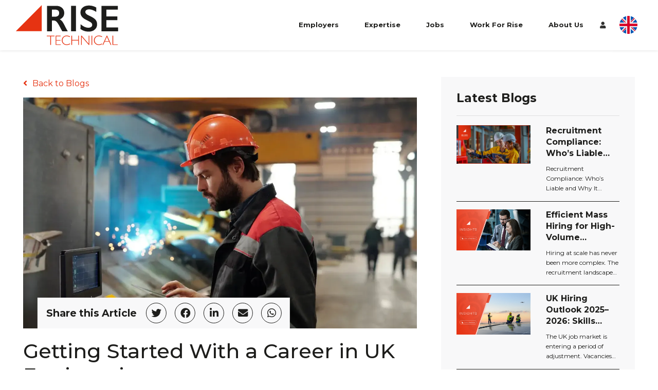

--- FILE ---
content_type: text/html; charset=utf-8
request_url: https://www.risetechnical.co.uk/blog/2023/04/getting-started-with-a-career-in-uk-engineering
body_size: 124000
content:
<!DOCTYPE html>
<html lang="en-GB" class="no-js">
<head>
	<meta content="width=device-width, initial-scale=1.0, maximum-scale=1.0, user-scalable=no" name="viewport"/>
<link rel="preconnect" href="https://fonts.gstatic.com">


<script type="text/javascript">window.NREUM||(NREUM={});NREUM.info={"beacon":"bam.eu01.nr-data.net","errorBeacon":"bam.eu01.nr-data.net","licenseKey":"NRJS-60d294c280022ff686b","applicationID":"509047783","transactionName":"JhpeRQoXWVpTQB4BVAoSQx4aFFpRRR1CC1cS","queueTime":1,"applicationTime":110,"agent":""}</script>
<script type="text/javascript">(window.NREUM||(NREUM={})).init={privacy:{cookies_enabled:true},ajax:{deny_list:["bam.eu01.nr-data.net"]},feature_flags:["soft_nav"],distributed_tracing:{enabled:true}};(window.NREUM||(NREUM={})).loader_config={agentID:"538764150",accountID:"7081083",trustKey:"6503853",xpid:"UwYPUFZbCxAFVFhSAwYAXlc=",licenseKey:"NRJS-60d294c280022ff686b",applicationID:"509047783",browserID:"538764150"};;/*! For license information please see nr-loader-spa-1.308.0.min.js.LICENSE.txt */
(()=>{var e,t,r={384:(e,t,r)=>{"use strict";r.d(t,{NT:()=>a,US:()=>u,Zm:()=>o,bQ:()=>d,dV:()=>c,pV:()=>l});var n=r(6154),i=r(1863),s=r(1910);const a={beacon:"bam.nr-data.net",errorBeacon:"bam.nr-data.net"};function o(){return n.gm.NREUM||(n.gm.NREUM={}),void 0===n.gm.newrelic&&(n.gm.newrelic=n.gm.NREUM),n.gm.NREUM}function c(){let e=o();return e.o||(e.o={ST:n.gm.setTimeout,SI:n.gm.setImmediate||n.gm.setInterval,CT:n.gm.clearTimeout,XHR:n.gm.XMLHttpRequest,REQ:n.gm.Request,EV:n.gm.Event,PR:n.gm.Promise,MO:n.gm.MutationObserver,FETCH:n.gm.fetch,WS:n.gm.WebSocket},(0,s.i)(...Object.values(e.o))),e}function d(e,t){let r=o();r.initializedAgents??={},t.initializedAt={ms:(0,i.t)(),date:new Date},r.initializedAgents[e]=t}function u(e,t){o()[e]=t}function l(){return function(){let e=o();const t=e.info||{};e.info={beacon:a.beacon,errorBeacon:a.errorBeacon,...t}}(),function(){let e=o();const t=e.init||{};e.init={...t}}(),c(),function(){let e=o();const t=e.loader_config||{};e.loader_config={...t}}(),o()}},782:(e,t,r)=>{"use strict";r.d(t,{T:()=>n});const n=r(860).K7.pageViewTiming},860:(e,t,r)=>{"use strict";r.d(t,{$J:()=>u,K7:()=>c,P3:()=>d,XX:()=>i,Yy:()=>o,df:()=>s,qY:()=>n,v4:()=>a});const n="events",i="jserrors",s="browser/blobs",a="rum",o="browser/logs",c={ajax:"ajax",genericEvents:"generic_events",jserrors:i,logging:"logging",metrics:"metrics",pageAction:"page_action",pageViewEvent:"page_view_event",pageViewTiming:"page_view_timing",sessionReplay:"session_replay",sessionTrace:"session_trace",softNav:"soft_navigations",spa:"spa"},d={[c.pageViewEvent]:1,[c.pageViewTiming]:2,[c.metrics]:3,[c.jserrors]:4,[c.spa]:5,[c.ajax]:6,[c.sessionTrace]:7,[c.softNav]:8,[c.sessionReplay]:9,[c.logging]:10,[c.genericEvents]:11},u={[c.pageViewEvent]:a,[c.pageViewTiming]:n,[c.ajax]:n,[c.spa]:n,[c.softNav]:n,[c.metrics]:i,[c.jserrors]:i,[c.sessionTrace]:s,[c.sessionReplay]:s,[c.logging]:o,[c.genericEvents]:"ins"}},944:(e,t,r)=>{"use strict";r.d(t,{R:()=>i});var n=r(3241);function i(e,t){"function"==typeof console.debug&&(console.debug("New Relic Warning: https://github.com/newrelic/newrelic-browser-agent/blob/main/docs/warning-codes.md#".concat(e),t),(0,n.W)({agentIdentifier:null,drained:null,type:"data",name:"warn",feature:"warn",data:{code:e,secondary:t}}))}},993:(e,t,r)=>{"use strict";r.d(t,{A$:()=>s,ET:()=>a,TZ:()=>o,p_:()=>i});var n=r(860);const i={ERROR:"ERROR",WARN:"WARN",INFO:"INFO",DEBUG:"DEBUG",TRACE:"TRACE"},s={OFF:0,ERROR:1,WARN:2,INFO:3,DEBUG:4,TRACE:5},a="log",o=n.K7.logging},1541:(e,t,r)=>{"use strict";r.d(t,{U:()=>i,f:()=>n});const n={MFE:"MFE",BA:"BA"};function i(e,t){if(2!==t?.harvestEndpointVersion)return{};const r=t.agentRef.runtime.appMetadata.agents[0].entityGuid;return e?{"source.id":e.id,"source.name":e.name,"source.type":e.type,"parent.id":e.parent?.id||r,"parent.type":e.parent?.type||n.BA}:{"entity.guid":r,appId:t.agentRef.info.applicationID}}},1687:(e,t,r)=>{"use strict";r.d(t,{Ak:()=>d,Ze:()=>h,x3:()=>u});var n=r(3241),i=r(7836),s=r(3606),a=r(860),o=r(2646);const c={};function d(e,t){const r={staged:!1,priority:a.P3[t]||0};l(e),c[e].get(t)||c[e].set(t,r)}function u(e,t){e&&c[e]&&(c[e].get(t)&&c[e].delete(t),p(e,t,!1),c[e].size&&f(e))}function l(e){if(!e)throw new Error("agentIdentifier required");c[e]||(c[e]=new Map)}function h(e="",t="feature",r=!1){if(l(e),!e||!c[e].get(t)||r)return p(e,t);c[e].get(t).staged=!0,f(e)}function f(e){const t=Array.from(c[e]);t.every(([e,t])=>t.staged)&&(t.sort((e,t)=>e[1].priority-t[1].priority),t.forEach(([t])=>{c[e].delete(t),p(e,t)}))}function p(e,t,r=!0){const a=e?i.ee.get(e):i.ee,c=s.i.handlers;if(!a.aborted&&a.backlog&&c){if((0,n.W)({agentIdentifier:e,type:"lifecycle",name:"drain",feature:t}),r){const e=a.backlog[t],r=c[t];if(r){for(let t=0;e&&t<e.length;++t)g(e[t],r);Object.entries(r).forEach(([e,t])=>{Object.values(t||{}).forEach(t=>{t[0]?.on&&t[0]?.context()instanceof o.y&&t[0].on(e,t[1])})})}}a.isolatedBacklog||delete c[t],a.backlog[t]=null,a.emit("drain-"+t,[])}}function g(e,t){var r=e[1];Object.values(t[r]||{}).forEach(t=>{var r=e[0];if(t[0]===r){var n=t[1],i=e[3],s=e[2];n.apply(i,s)}})}},1738:(e,t,r)=>{"use strict";r.d(t,{U:()=>f,Y:()=>h});var n=r(3241),i=r(9908),s=r(1863),a=r(944),o=r(5701),c=r(3969),d=r(8362),u=r(860),l=r(4261);function h(e,t,r,s){const h=s||r;!h||h[e]&&h[e]!==d.d.prototype[e]||(h[e]=function(){(0,i.p)(c.xV,["API/"+e+"/called"],void 0,u.K7.metrics,r.ee),(0,n.W)({agentIdentifier:r.agentIdentifier,drained:!!o.B?.[r.agentIdentifier],type:"data",name:"api",feature:l.Pl+e,data:{}});try{return t.apply(this,arguments)}catch(e){(0,a.R)(23,e)}})}function f(e,t,r,n,a){const o=e.info;null===r?delete o.jsAttributes[t]:o.jsAttributes[t]=r,(a||null===r)&&(0,i.p)(l.Pl+n,[(0,s.t)(),t,r],void 0,"session",e.ee)}},1741:(e,t,r)=>{"use strict";r.d(t,{W:()=>s});var n=r(944),i=r(4261);class s{#e(e,...t){if(this[e]!==s.prototype[e])return this[e](...t);(0,n.R)(35,e)}addPageAction(e,t){return this.#e(i.hG,e,t)}register(e){return this.#e(i.eY,e)}recordCustomEvent(e,t){return this.#e(i.fF,e,t)}setPageViewName(e,t){return this.#e(i.Fw,e,t)}setCustomAttribute(e,t,r){return this.#e(i.cD,e,t,r)}noticeError(e,t){return this.#e(i.o5,e,t)}setUserId(e,t=!1){return this.#e(i.Dl,e,t)}setApplicationVersion(e){return this.#e(i.nb,e)}setErrorHandler(e){return this.#e(i.bt,e)}addRelease(e,t){return this.#e(i.k6,e,t)}log(e,t){return this.#e(i.$9,e,t)}start(){return this.#e(i.d3)}finished(e){return this.#e(i.BL,e)}recordReplay(){return this.#e(i.CH)}pauseReplay(){return this.#e(i.Tb)}addToTrace(e){return this.#e(i.U2,e)}setCurrentRouteName(e){return this.#e(i.PA,e)}interaction(e){return this.#e(i.dT,e)}wrapLogger(e,t,r){return this.#e(i.Wb,e,t,r)}measure(e,t){return this.#e(i.V1,e,t)}consent(e){return this.#e(i.Pv,e)}}},1863:(e,t,r)=>{"use strict";function n(){return Math.floor(performance.now())}r.d(t,{t:()=>n})},1910:(e,t,r)=>{"use strict";r.d(t,{i:()=>s});var n=r(944);const i=new Map;function s(...e){return e.every(e=>{if(i.has(e))return i.get(e);const t="function"==typeof e?e.toString():"",r=t.includes("[native code]"),s=t.includes("nrWrapper");return r||s||(0,n.R)(64,e?.name||t),i.set(e,r),r})}},2555:(e,t,r)=>{"use strict";r.d(t,{D:()=>o,f:()=>a});var n=r(384),i=r(8122);const s={beacon:n.NT.beacon,errorBeacon:n.NT.errorBeacon,licenseKey:void 0,applicationID:void 0,sa:void 0,queueTime:void 0,applicationTime:void 0,ttGuid:void 0,user:void 0,account:void 0,product:void 0,extra:void 0,jsAttributes:{},userAttributes:void 0,atts:void 0,transactionName:void 0,tNamePlain:void 0};function a(e){try{return!!e.licenseKey&&!!e.errorBeacon&&!!e.applicationID}catch(e){return!1}}const o=e=>(0,i.a)(e,s)},2614:(e,t,r)=>{"use strict";r.d(t,{BB:()=>a,H3:()=>n,g:()=>d,iL:()=>c,tS:()=>o,uh:()=>i,wk:()=>s});const n="NRBA",i="SESSION",s=144e5,a=18e5,o={STARTED:"session-started",PAUSE:"session-pause",RESET:"session-reset",RESUME:"session-resume",UPDATE:"session-update"},c={SAME_TAB:"same-tab",CROSS_TAB:"cross-tab"},d={OFF:0,FULL:1,ERROR:2}},2646:(e,t,r)=>{"use strict";r.d(t,{y:()=>n});class n{constructor(e){this.contextId=e}}},2843:(e,t,r)=>{"use strict";r.d(t,{G:()=>s,u:()=>i});var n=r(3878);function i(e,t=!1,r,i){(0,n.DD)("visibilitychange",function(){if(t)return void("hidden"===document.visibilityState&&e());e(document.visibilityState)},r,i)}function s(e,t,r){(0,n.sp)("pagehide",e,t,r)}},3241:(e,t,r)=>{"use strict";r.d(t,{W:()=>s});var n=r(6154);const i="newrelic";function s(e={}){try{n.gm.dispatchEvent(new CustomEvent(i,{detail:e}))}catch(e){}}},3304:(e,t,r)=>{"use strict";r.d(t,{A:()=>s});var n=r(7836);const i=()=>{const e=new WeakSet;return(t,r)=>{if("object"==typeof r&&null!==r){if(e.has(r))return;e.add(r)}return r}};function s(e){try{return JSON.stringify(e,i())??""}catch(e){try{n.ee.emit("internal-error",[e])}catch(e){}return""}}},3333:(e,t,r)=>{"use strict";r.d(t,{$v:()=>u,TZ:()=>n,Xh:()=>c,Zp:()=>i,kd:()=>d,mq:()=>o,nf:()=>a,qN:()=>s});const n=r(860).K7.genericEvents,i=["auxclick","click","copy","keydown","paste","scrollend"],s=["focus","blur"],a=4,o=1e3,c=2e3,d=["PageAction","UserAction","BrowserPerformance"],u={RESOURCES:"experimental.resources",REGISTER:"register"}},3434:(e,t,r)=>{"use strict";r.d(t,{Jt:()=>s,YM:()=>d});var n=r(7836),i=r(5607);const s="nr@original:".concat(i.W),a=50;var o=Object.prototype.hasOwnProperty,c=!1;function d(e,t){return e||(e=n.ee),r.inPlace=function(e,t,n,i,s){n||(n="");const a="-"===n.charAt(0);for(let o=0;o<t.length;o++){const c=t[o],d=e[c];l(d)||(e[c]=r(d,a?c+n:n,i,c,s))}},r.flag=s,r;function r(t,r,n,c,d){return l(t)?t:(r||(r=""),nrWrapper[s]=t,function(e,t,r){if(Object.defineProperty&&Object.keys)try{return Object.keys(e).forEach(function(r){Object.defineProperty(t,r,{get:function(){return e[r]},set:function(t){return e[r]=t,t}})}),t}catch(e){u([e],r)}for(var n in e)o.call(e,n)&&(t[n]=e[n])}(t,nrWrapper,e),nrWrapper);function nrWrapper(){var s,o,l,h;let f;try{o=this,s=[...arguments],l="function"==typeof n?n(s,o):n||{}}catch(t){u([t,"",[s,o,c],l],e)}i(r+"start",[s,o,c],l,d);const p=performance.now();let g;try{return h=t.apply(o,s),g=performance.now(),h}catch(e){throw g=performance.now(),i(r+"err",[s,o,e],l,d),f=e,f}finally{const e=g-p,t={start:p,end:g,duration:e,isLongTask:e>=a,methodName:c,thrownError:f};t.isLongTask&&i("long-task",[t,o],l,d),i(r+"end",[s,o,h],l,d)}}}function i(r,n,i,s){if(!c||t){var a=c;c=!0;try{e.emit(r,n,i,t,s)}catch(t){u([t,r,n,i],e)}c=a}}}function u(e,t){t||(t=n.ee);try{t.emit("internal-error",e)}catch(e){}}function l(e){return!(e&&"function"==typeof e&&e.apply&&!e[s])}},3606:(e,t,r)=>{"use strict";r.d(t,{i:()=>s});var n=r(9908);s.on=a;var i=s.handlers={};function s(e,t,r,s){a(s||n.d,i,e,t,r)}function a(e,t,r,i,s){s||(s="feature"),e||(e=n.d);var a=t[s]=t[s]||{};(a[r]=a[r]||[]).push([e,i])}},3738:(e,t,r)=>{"use strict";r.d(t,{He:()=>i,Kp:()=>o,Lc:()=>d,Rz:()=>u,TZ:()=>n,bD:()=>s,d3:()=>a,jx:()=>l,sl:()=>h,uP:()=>c});const n=r(860).K7.sessionTrace,i="bstResource",s="resource",a="-start",o="-end",c="fn"+a,d="fn"+o,u="pushState",l=1e3,h=3e4},3785:(e,t,r)=>{"use strict";r.d(t,{R:()=>c,b:()=>d});var n=r(9908),i=r(1863),s=r(860),a=r(3969),o=r(993);function c(e,t,r={},c=o.p_.INFO,d=!0,u,l=(0,i.t)()){(0,n.p)(a.xV,["API/logging/".concat(c.toLowerCase(),"/called")],void 0,s.K7.metrics,e),(0,n.p)(o.ET,[l,t,r,c,d,u],void 0,s.K7.logging,e)}function d(e){return"string"==typeof e&&Object.values(o.p_).some(t=>t===e.toUpperCase().trim())}},3878:(e,t,r)=>{"use strict";function n(e,t){return{capture:e,passive:!1,signal:t}}function i(e,t,r=!1,i){window.addEventListener(e,t,n(r,i))}function s(e,t,r=!1,i){document.addEventListener(e,t,n(r,i))}r.d(t,{DD:()=>s,jT:()=>n,sp:()=>i})},3962:(e,t,r)=>{"use strict";r.d(t,{AM:()=>a,O2:()=>l,OV:()=>s,Qu:()=>h,TZ:()=>c,ih:()=>f,pP:()=>o,t1:()=>u,tC:()=>i,wD:()=>d});var n=r(860);const i=["click","keydown","submit"],s="popstate",a="api",o="initialPageLoad",c=n.K7.softNav,d=5e3,u=500,l={INITIAL_PAGE_LOAD:"",ROUTE_CHANGE:1,UNSPECIFIED:2},h={INTERACTION:1,AJAX:2,CUSTOM_END:3,CUSTOM_TRACER:4},f={IP:"in progress",PF:"pending finish",FIN:"finished",CAN:"cancelled"}},3969:(e,t,r)=>{"use strict";r.d(t,{TZ:()=>n,XG:()=>o,rs:()=>i,xV:()=>a,z_:()=>s});const n=r(860).K7.metrics,i="sm",s="cm",a="storeSupportabilityMetrics",o="storeEventMetrics"},4234:(e,t,r)=>{"use strict";r.d(t,{W:()=>s});var n=r(7836),i=r(1687);class s{constructor(e,t){this.agentIdentifier=e,this.ee=n.ee.get(e),this.featureName=t,this.blocked=!1}deregisterDrain(){(0,i.x3)(this.agentIdentifier,this.featureName)}}},4261:(e,t,r)=>{"use strict";r.d(t,{$9:()=>u,BL:()=>c,CH:()=>p,Dl:()=>R,Fw:()=>w,PA:()=>v,Pl:()=>n,Pv:()=>A,Tb:()=>h,U2:()=>a,V1:()=>E,Wb:()=>T,bt:()=>y,cD:()=>b,d3:()=>x,dT:()=>d,eY:()=>g,fF:()=>f,hG:()=>s,hw:()=>i,k6:()=>o,nb:()=>m,o5:()=>l});const n="api-",i=n+"ixn-",s="addPageAction",a="addToTrace",o="addRelease",c="finished",d="interaction",u="log",l="noticeError",h="pauseReplay",f="recordCustomEvent",p="recordReplay",g="register",m="setApplicationVersion",v="setCurrentRouteName",b="setCustomAttribute",y="setErrorHandler",w="setPageViewName",R="setUserId",x="start",T="wrapLogger",E="measure",A="consent"},5205:(e,t,r)=>{"use strict";r.d(t,{j:()=>S});var n=r(384),i=r(1741);var s=r(2555),a=r(3333);const o=e=>{if(!e||"string"!=typeof e)return!1;try{document.createDocumentFragment().querySelector(e)}catch{return!1}return!0};var c=r(2614),d=r(944),u=r(8122);const l="[data-nr-mask]",h=e=>(0,u.a)(e,(()=>{const e={feature_flags:[],experimental:{allow_registered_children:!1,resources:!1},mask_selector:"*",block_selector:"[data-nr-block]",mask_input_options:{color:!1,date:!1,"datetime-local":!1,email:!1,month:!1,number:!1,range:!1,search:!1,tel:!1,text:!1,time:!1,url:!1,week:!1,textarea:!1,select:!1,password:!0}};return{ajax:{deny_list:void 0,block_internal:!0,enabled:!0,autoStart:!0},api:{get allow_registered_children(){return e.feature_flags.includes(a.$v.REGISTER)||e.experimental.allow_registered_children},set allow_registered_children(t){e.experimental.allow_registered_children=t},duplicate_registered_data:!1},browser_consent_mode:{enabled:!1},distributed_tracing:{enabled:void 0,exclude_newrelic_header:void 0,cors_use_newrelic_header:void 0,cors_use_tracecontext_headers:void 0,allowed_origins:void 0},get feature_flags(){return e.feature_flags},set feature_flags(t){e.feature_flags=t},generic_events:{enabled:!0,autoStart:!0},harvest:{interval:30},jserrors:{enabled:!0,autoStart:!0},logging:{enabled:!0,autoStart:!0},metrics:{enabled:!0,autoStart:!0},obfuscate:void 0,page_action:{enabled:!0},page_view_event:{enabled:!0,autoStart:!0},page_view_timing:{enabled:!0,autoStart:!0},performance:{capture_marks:!1,capture_measures:!1,capture_detail:!0,resources:{get enabled(){return e.feature_flags.includes(a.$v.RESOURCES)||e.experimental.resources},set enabled(t){e.experimental.resources=t},asset_types:[],first_party_domains:[],ignore_newrelic:!0}},privacy:{cookies_enabled:!0},proxy:{assets:void 0,beacon:void 0},session:{expiresMs:c.wk,inactiveMs:c.BB},session_replay:{autoStart:!0,enabled:!1,preload:!1,sampling_rate:10,error_sampling_rate:100,collect_fonts:!1,inline_images:!1,fix_stylesheets:!0,mask_all_inputs:!0,get mask_text_selector(){return e.mask_selector},set mask_text_selector(t){o(t)?e.mask_selector="".concat(t,",").concat(l):""===t||null===t?e.mask_selector=l:(0,d.R)(5,t)},get block_class(){return"nr-block"},get ignore_class(){return"nr-ignore"},get mask_text_class(){return"nr-mask"},get block_selector(){return e.block_selector},set block_selector(t){o(t)?e.block_selector+=",".concat(t):""!==t&&(0,d.R)(6,t)},get mask_input_options(){return e.mask_input_options},set mask_input_options(t){t&&"object"==typeof t?e.mask_input_options={...t,password:!0}:(0,d.R)(7,t)}},session_trace:{enabled:!0,autoStart:!0},soft_navigations:{enabled:!0,autoStart:!0},spa:{enabled:!0,autoStart:!0},ssl:void 0,user_actions:{enabled:!0,elementAttributes:["id","className","tagName","type"]}}})());var f=r(6154),p=r(9324);let g=0;const m={buildEnv:p.F3,distMethod:p.Xs,version:p.xv,originTime:f.WN},v={consented:!1},b={appMetadata:{},get consented(){return this.session?.state?.consent||v.consented},set consented(e){v.consented=e},customTransaction:void 0,denyList:void 0,disabled:!1,harvester:void 0,isolatedBacklog:!1,isRecording:!1,loaderType:void 0,maxBytes:3e4,obfuscator:void 0,onerror:void 0,ptid:void 0,releaseIds:{},session:void 0,timeKeeper:void 0,registeredEntities:[],jsAttributesMetadata:{bytes:0},get harvestCount(){return++g}},y=e=>{const t=(0,u.a)(e,b),r=Object.keys(m).reduce((e,t)=>(e[t]={value:m[t],writable:!1,configurable:!0,enumerable:!0},e),{});return Object.defineProperties(t,r)};var w=r(5701);const R=e=>{const t=e.startsWith("http");e+="/",r.p=t?e:"https://"+e};var x=r(7836),T=r(3241);const E={accountID:void 0,trustKey:void 0,agentID:void 0,licenseKey:void 0,applicationID:void 0,xpid:void 0},A=e=>(0,u.a)(e,E),_=new Set;function S(e,t={},r,a){let{init:o,info:c,loader_config:d,runtime:u={},exposed:l=!0}=t;if(!c){const e=(0,n.pV)();o=e.init,c=e.info,d=e.loader_config}e.init=h(o||{}),e.loader_config=A(d||{}),c.jsAttributes??={},f.bv&&(c.jsAttributes.isWorker=!0),e.info=(0,s.D)(c);const p=e.init,g=[c.beacon,c.errorBeacon];_.has(e.agentIdentifier)||(p.proxy.assets&&(R(p.proxy.assets),g.push(p.proxy.assets)),p.proxy.beacon&&g.push(p.proxy.beacon),e.beacons=[...g],function(e){const t=(0,n.pV)();Object.getOwnPropertyNames(i.W.prototype).forEach(r=>{const n=i.W.prototype[r];if("function"!=typeof n||"constructor"===n)return;let s=t[r];e[r]&&!1!==e.exposed&&"micro-agent"!==e.runtime?.loaderType&&(t[r]=(...t)=>{const n=e[r](...t);return s?s(...t):n})})}(e),(0,n.US)("activatedFeatures",w.B)),u.denyList=[...p.ajax.deny_list||[],...p.ajax.block_internal?g:[]],u.ptid=e.agentIdentifier,u.loaderType=r,e.runtime=y(u),_.has(e.agentIdentifier)||(e.ee=x.ee.get(e.agentIdentifier),e.exposed=l,(0,T.W)({agentIdentifier:e.agentIdentifier,drained:!!w.B?.[e.agentIdentifier],type:"lifecycle",name:"initialize",feature:void 0,data:e.config})),_.add(e.agentIdentifier)}},5270:(e,t,r)=>{"use strict";r.d(t,{Aw:()=>a,SR:()=>s,rF:()=>o});var n=r(384),i=r(7767);function s(e){return!!(0,n.dV)().o.MO&&(0,i.V)(e)&&!0===e?.session_trace.enabled}function a(e){return!0===e?.session_replay.preload&&s(e)}function o(e,t){try{if("string"==typeof t?.type){if("password"===t.type.toLowerCase())return"*".repeat(e?.length||0);if(void 0!==t?.dataset?.nrUnmask||t?.classList?.contains("nr-unmask"))return e}}catch(e){}return"string"==typeof e?e.replace(/[\S]/g,"*"):"*".repeat(e?.length||0)}},5289:(e,t,r)=>{"use strict";r.d(t,{GG:()=>a,Qr:()=>c,sB:()=>o});var n=r(3878),i=r(6389);function s(){return"undefined"==typeof document||"complete"===document.readyState}function a(e,t){if(s())return e();const r=(0,i.J)(e),a=setInterval(()=>{s()&&(clearInterval(a),r())},500);(0,n.sp)("load",r,t)}function o(e){if(s())return e();(0,n.DD)("DOMContentLoaded",e)}function c(e){if(s())return e();(0,n.sp)("popstate",e)}},5607:(e,t,r)=>{"use strict";r.d(t,{W:()=>n});const n=(0,r(9566).bz)()},5701:(e,t,r)=>{"use strict";r.d(t,{B:()=>s,t:()=>a});var n=r(3241);const i=new Set,s={};function a(e,t){const r=t.agentIdentifier;s[r]??={},e&&"object"==typeof e&&(i.has(r)||(t.ee.emit("rumresp",[e]),s[r]=e,i.add(r),(0,n.W)({agentIdentifier:r,loaded:!0,drained:!0,type:"lifecycle",name:"load",feature:void 0,data:e})))}},6154:(e,t,r)=>{"use strict";r.d(t,{OF:()=>d,RI:()=>i,WN:()=>h,bv:()=>s,eN:()=>f,gm:()=>a,lR:()=>l,m:()=>c,mw:()=>o,sb:()=>u});var n=r(1863);const i="undefined"!=typeof window&&!!window.document,s="undefined"!=typeof WorkerGlobalScope&&("undefined"!=typeof self&&self instanceof WorkerGlobalScope&&self.navigator instanceof WorkerNavigator||"undefined"!=typeof globalThis&&globalThis instanceof WorkerGlobalScope&&globalThis.navigator instanceof WorkerNavigator),a=i?window:"undefined"!=typeof WorkerGlobalScope&&("undefined"!=typeof self&&self instanceof WorkerGlobalScope&&self||"undefined"!=typeof globalThis&&globalThis instanceof WorkerGlobalScope&&globalThis),o=Boolean("hidden"===a?.document?.visibilityState),c=""+a?.location,d=/iPad|iPhone|iPod/.test(a.navigator?.userAgent),u=d&&"undefined"==typeof SharedWorker,l=(()=>{const e=a.navigator?.userAgent?.match(/Firefox[/\s](\d+\.\d+)/);return Array.isArray(e)&&e.length>=2?+e[1]:0})(),h=Date.now()-(0,n.t)(),f=()=>"undefined"!=typeof PerformanceNavigationTiming&&a?.performance?.getEntriesByType("navigation")?.[0]?.responseStart},6344:(e,t,r)=>{"use strict";r.d(t,{BB:()=>u,Qb:()=>l,TZ:()=>i,Ug:()=>a,Vh:()=>s,_s:()=>o,bc:()=>d,yP:()=>c});var n=r(2614);const i=r(860).K7.sessionReplay,s="errorDuringReplay",a=.12,o={DomContentLoaded:0,Load:1,FullSnapshot:2,IncrementalSnapshot:3,Meta:4,Custom:5},c={[n.g.ERROR]:15e3,[n.g.FULL]:3e5,[n.g.OFF]:0},d={RESET:{message:"Session was reset",sm:"Reset"},IMPORT:{message:"Recorder failed to import",sm:"Import"},TOO_MANY:{message:"429: Too Many Requests",sm:"Too-Many"},TOO_BIG:{message:"Payload was too large",sm:"Too-Big"},CROSS_TAB:{message:"Session Entity was set to OFF on another tab",sm:"Cross-Tab"},ENTITLEMENTS:{message:"Session Replay is not allowed and will not be started",sm:"Entitlement"}},u=5e3,l={API:"api",RESUME:"resume",SWITCH_TO_FULL:"switchToFull",INITIALIZE:"initialize",PRELOAD:"preload"}},6389:(e,t,r)=>{"use strict";function n(e,t=500,r={}){const n=r?.leading||!1;let i;return(...r)=>{n&&void 0===i&&(e.apply(this,r),i=setTimeout(()=>{i=clearTimeout(i)},t)),n||(clearTimeout(i),i=setTimeout(()=>{e.apply(this,r)},t))}}function i(e){let t=!1;return(...r)=>{t||(t=!0,e.apply(this,r))}}r.d(t,{J:()=>i,s:()=>n})},6630:(e,t,r)=>{"use strict";r.d(t,{T:()=>n});const n=r(860).K7.pageViewEvent},6774:(e,t,r)=>{"use strict";r.d(t,{T:()=>n});const n=r(860).K7.jserrors},7295:(e,t,r)=>{"use strict";r.d(t,{Xv:()=>a,gX:()=>i,iW:()=>s});var n=[];function i(e){if(!e||s(e))return!1;if(0===n.length)return!0;if("*"===n[0].hostname)return!1;for(var t=0;t<n.length;t++){var r=n[t];if(r.hostname.test(e.hostname)&&r.pathname.test(e.pathname))return!1}return!0}function s(e){return void 0===e.hostname}function a(e){if(n=[],e&&e.length)for(var t=0;t<e.length;t++){let r=e[t];if(!r)continue;if("*"===r)return void(n=[{hostname:"*"}]);0===r.indexOf("http://")?r=r.substring(7):0===r.indexOf("https://")&&(r=r.substring(8));const i=r.indexOf("/");let s,a;i>0?(s=r.substring(0,i),a=r.substring(i)):(s=r,a="*");let[c]=s.split(":");n.push({hostname:o(c),pathname:o(a,!0)})}}function o(e,t=!1){const r=e.replace(/[.+?^${}()|[\]\\]/g,e=>"\\"+e).replace(/\*/g,".*?");return new RegExp((t?"^":"")+r+"$")}},7485:(e,t,r)=>{"use strict";r.d(t,{D:()=>i});var n=r(6154);function i(e){if(0===(e||"").indexOf("data:"))return{protocol:"data"};try{const t=new URL(e,location.href),r={port:t.port,hostname:t.hostname,pathname:t.pathname,search:t.search,protocol:t.protocol.slice(0,t.protocol.indexOf(":")),sameOrigin:t.protocol===n.gm?.location?.protocol&&t.host===n.gm?.location?.host};return r.port&&""!==r.port||("http:"===t.protocol&&(r.port="80"),"https:"===t.protocol&&(r.port="443")),r.pathname&&""!==r.pathname?r.pathname.startsWith("/")||(r.pathname="/".concat(r.pathname)):r.pathname="/",r}catch(e){return{}}}},7699:(e,t,r)=>{"use strict";r.d(t,{It:()=>s,KC:()=>o,No:()=>i,qh:()=>a});var n=r(860);const i=16e3,s=1e6,a="SESSION_ERROR",o={[n.K7.logging]:!0,[n.K7.genericEvents]:!1,[n.K7.jserrors]:!1,[n.K7.ajax]:!1}},7767:(e,t,r)=>{"use strict";r.d(t,{V:()=>i});var n=r(6154);const i=e=>n.RI&&!0===e?.privacy.cookies_enabled},7836:(e,t,r)=>{"use strict";r.d(t,{P:()=>o,ee:()=>c});var n=r(384),i=r(8990),s=r(2646),a=r(5607);const o="nr@context:".concat(a.W),c=function e(t,r){var n={},a={},u={},l=!1;try{l=16===r.length&&d.initializedAgents?.[r]?.runtime.isolatedBacklog}catch(e){}var h={on:p,addEventListener:p,removeEventListener:function(e,t){var r=n[e];if(!r)return;for(var i=0;i<r.length;i++)r[i]===t&&r.splice(i,1)},emit:function(e,r,n,i,s){!1!==s&&(s=!0);if(c.aborted&&!i)return;t&&s&&t.emit(e,r,n);var o=f(n);g(e).forEach(e=>{e.apply(o,r)});var d=v()[a[e]];d&&d.push([h,e,r,o]);return o},get:m,listeners:g,context:f,buffer:function(e,t){const r=v();if(t=t||"feature",h.aborted)return;Object.entries(e||{}).forEach(([e,n])=>{a[n]=t,t in r||(r[t]=[])})},abort:function(){h._aborted=!0,Object.keys(h.backlog).forEach(e=>{delete h.backlog[e]})},isBuffering:function(e){return!!v()[a[e]]},debugId:r,backlog:l?{}:t&&"object"==typeof t.backlog?t.backlog:{},isolatedBacklog:l};return Object.defineProperty(h,"aborted",{get:()=>{let e=h._aborted||!1;return e||(t&&(e=t.aborted),e)}}),h;function f(e){return e&&e instanceof s.y?e:e?(0,i.I)(e,o,()=>new s.y(o)):new s.y(o)}function p(e,t){n[e]=g(e).concat(t)}function g(e){return n[e]||[]}function m(t){return u[t]=u[t]||e(h,t)}function v(){return h.backlog}}(void 0,"globalEE"),d=(0,n.Zm)();d.ee||(d.ee=c)},8122:(e,t,r)=>{"use strict";r.d(t,{a:()=>i});var n=r(944);function i(e,t){try{if(!e||"object"!=typeof e)return(0,n.R)(3);if(!t||"object"!=typeof t)return(0,n.R)(4);const r=Object.create(Object.getPrototypeOf(t),Object.getOwnPropertyDescriptors(t)),s=0===Object.keys(r).length?e:r;for(let a in s)if(void 0!==e[a])try{if(null===e[a]){r[a]=null;continue}Array.isArray(e[a])&&Array.isArray(t[a])?r[a]=Array.from(new Set([...e[a],...t[a]])):"object"==typeof e[a]&&"object"==typeof t[a]?r[a]=i(e[a],t[a]):r[a]=e[a]}catch(e){r[a]||(0,n.R)(1,e)}return r}catch(e){(0,n.R)(2,e)}}},8139:(e,t,r)=>{"use strict";r.d(t,{u:()=>h});var n=r(7836),i=r(3434),s=r(8990),a=r(6154);const o={},c=a.gm.XMLHttpRequest,d="addEventListener",u="removeEventListener",l="nr@wrapped:".concat(n.P);function h(e){var t=function(e){return(e||n.ee).get("events")}(e);if(o[t.debugId]++)return t;o[t.debugId]=1;var r=(0,i.YM)(t,!0);function h(e){r.inPlace(e,[d,u],"-",p)}function p(e,t){return e[1]}return"getPrototypeOf"in Object&&(a.RI&&f(document,h),c&&f(c.prototype,h),f(a.gm,h)),t.on(d+"-start",function(e,t){var n=e[1];if(null!==n&&("function"==typeof n||"object"==typeof n)&&"newrelic"!==e[0]){var i=(0,s.I)(n,l,function(){var e={object:function(){if("function"!=typeof n.handleEvent)return;return n.handleEvent.apply(n,arguments)},function:n}[typeof n];return e?r(e,"fn-",null,e.name||"anonymous"):n});this.wrapped=e[1]=i}}),t.on(u+"-start",function(e){e[1]=this.wrapped||e[1]}),t}function f(e,t,...r){let n=e;for(;"object"==typeof n&&!Object.prototype.hasOwnProperty.call(n,d);)n=Object.getPrototypeOf(n);n&&t(n,...r)}},8362:(e,t,r)=>{"use strict";r.d(t,{d:()=>s});var n=r(9566),i=r(1741);class s extends i.W{agentIdentifier=(0,n.LA)(16)}},8374:(e,t,r)=>{r.nc=(()=>{try{return document?.currentScript?.nonce}catch(e){}return""})()},8990:(e,t,r)=>{"use strict";r.d(t,{I:()=>i});var n=Object.prototype.hasOwnProperty;function i(e,t,r){if(n.call(e,t))return e[t];var i=r();if(Object.defineProperty&&Object.keys)try{return Object.defineProperty(e,t,{value:i,writable:!0,enumerable:!1}),i}catch(e){}return e[t]=i,i}},9119:(e,t,r)=>{"use strict";r.d(t,{L:()=>s});var n=/([^?#]*)[^#]*(#[^?]*|$).*/,i=/([^?#]*)().*/;function s(e,t){return e?e.replace(t?n:i,"$1$2"):e}},9300:(e,t,r)=>{"use strict";r.d(t,{T:()=>n});const n=r(860).K7.ajax},9324:(e,t,r)=>{"use strict";r.d(t,{AJ:()=>a,F3:()=>i,Xs:()=>s,Yq:()=>o,xv:()=>n});const n="1.308.0",i="PROD",s="CDN",a="@newrelic/rrweb",o="1.0.1"},9566:(e,t,r)=>{"use strict";r.d(t,{LA:()=>o,ZF:()=>c,bz:()=>a,el:()=>d});var n=r(6154);const i="xxxxxxxx-xxxx-4xxx-yxxx-xxxxxxxxxxxx";function s(e,t){return e?15&e[t]:16*Math.random()|0}function a(){const e=n.gm?.crypto||n.gm?.msCrypto;let t,r=0;return e&&e.getRandomValues&&(t=e.getRandomValues(new Uint8Array(30))),i.split("").map(e=>"x"===e?s(t,r++).toString(16):"y"===e?(3&s()|8).toString(16):e).join("")}function o(e){const t=n.gm?.crypto||n.gm?.msCrypto;let r,i=0;t&&t.getRandomValues&&(r=t.getRandomValues(new Uint8Array(e)));const a=[];for(var o=0;o<e;o++)a.push(s(r,i++).toString(16));return a.join("")}function c(){return o(16)}function d(){return o(32)}},9908:(e,t,r)=>{"use strict";r.d(t,{d:()=>n,p:()=>i});var n=r(7836).ee.get("handle");function i(e,t,r,i,s){s?(s.buffer([e],i),s.emit(e,t,r)):(n.buffer([e],i),n.emit(e,t,r))}}},n={};function i(e){var t=n[e];if(void 0!==t)return t.exports;var s=n[e]={exports:{}};return r[e](s,s.exports,i),s.exports}i.m=r,i.d=(e,t)=>{for(var r in t)i.o(t,r)&&!i.o(e,r)&&Object.defineProperty(e,r,{enumerable:!0,get:t[r]})},i.f={},i.e=e=>Promise.all(Object.keys(i.f).reduce((t,r)=>(i.f[r](e,t),t),[])),i.u=e=>({212:"nr-spa-compressor",249:"nr-spa-recorder",478:"nr-spa"}[e]+"-1.308.0.min.js"),i.o=(e,t)=>Object.prototype.hasOwnProperty.call(e,t),e={},t="NRBA-1.308.0.PROD:",i.l=(r,n,s,a)=>{if(e[r])e[r].push(n);else{var o,c;if(void 0!==s)for(var d=document.getElementsByTagName("script"),u=0;u<d.length;u++){var l=d[u];if(l.getAttribute("src")==r||l.getAttribute("data-webpack")==t+s){o=l;break}}if(!o){c=!0;var h={478:"sha512-RSfSVnmHk59T/uIPbdSE0LPeqcEdF4/+XhfJdBuccH5rYMOEZDhFdtnh6X6nJk7hGpzHd9Ujhsy7lZEz/ORYCQ==",249:"sha512-ehJXhmntm85NSqW4MkhfQqmeKFulra3klDyY0OPDUE+sQ3GokHlPh1pmAzuNy//3j4ac6lzIbmXLvGQBMYmrkg==",212:"sha512-B9h4CR46ndKRgMBcK+j67uSR2RCnJfGefU+A7FrgR/k42ovXy5x/MAVFiSvFxuVeEk/pNLgvYGMp1cBSK/G6Fg=="};(o=document.createElement("script")).charset="utf-8",i.nc&&o.setAttribute("nonce",i.nc),o.setAttribute("data-webpack",t+s),o.src=r,0!==o.src.indexOf(window.location.origin+"/")&&(o.crossOrigin="anonymous"),h[a]&&(o.integrity=h[a])}e[r]=[n];var f=(t,n)=>{o.onerror=o.onload=null,clearTimeout(p);var i=e[r];if(delete e[r],o.parentNode&&o.parentNode.removeChild(o),i&&i.forEach(e=>e(n)),t)return t(n)},p=setTimeout(f.bind(null,void 0,{type:"timeout",target:o}),12e4);o.onerror=f.bind(null,o.onerror),o.onload=f.bind(null,o.onload),c&&document.head.appendChild(o)}},i.r=e=>{"undefined"!=typeof Symbol&&Symbol.toStringTag&&Object.defineProperty(e,Symbol.toStringTag,{value:"Module"}),Object.defineProperty(e,"__esModule",{value:!0})},i.p="https://js-agent.newrelic.com/",(()=>{var e={38:0,788:0};i.f.j=(t,r)=>{var n=i.o(e,t)?e[t]:void 0;if(0!==n)if(n)r.push(n[2]);else{var s=new Promise((r,i)=>n=e[t]=[r,i]);r.push(n[2]=s);var a=i.p+i.u(t),o=new Error;i.l(a,r=>{if(i.o(e,t)&&(0!==(n=e[t])&&(e[t]=void 0),n)){var s=r&&("load"===r.type?"missing":r.type),a=r&&r.target&&r.target.src;o.message="Loading chunk "+t+" failed: ("+s+": "+a+")",o.name="ChunkLoadError",o.type=s,o.request=a,n[1](o)}},"chunk-"+t,t)}};var t=(t,r)=>{var n,s,[a,o,c]=r,d=0;if(a.some(t=>0!==e[t])){for(n in o)i.o(o,n)&&(i.m[n]=o[n]);if(c)c(i)}for(t&&t(r);d<a.length;d++)s=a[d],i.o(e,s)&&e[s]&&e[s][0](),e[s]=0},r=self["webpackChunk:NRBA-1.308.0.PROD"]=self["webpackChunk:NRBA-1.308.0.PROD"]||[];r.forEach(t.bind(null,0)),r.push=t.bind(null,r.push.bind(r))})(),(()=>{"use strict";i(8374);var e=i(8362),t=i(860);const r=Object.values(t.K7);var n=i(5205);var s=i(9908),a=i(1863),o=i(4261),c=i(1738);var d=i(1687),u=i(4234),l=i(5289),h=i(6154),f=i(944),p=i(5270),g=i(7767),m=i(6389),v=i(7699);class b extends u.W{constructor(e,t){super(e.agentIdentifier,t),this.agentRef=e,this.abortHandler=void 0,this.featAggregate=void 0,this.loadedSuccessfully=void 0,this.onAggregateImported=new Promise(e=>{this.loadedSuccessfully=e}),this.deferred=Promise.resolve(),!1===e.init[this.featureName].autoStart?this.deferred=new Promise((t,r)=>{this.ee.on("manual-start-all",(0,m.J)(()=>{(0,d.Ak)(e.agentIdentifier,this.featureName),t()}))}):(0,d.Ak)(e.agentIdentifier,t)}importAggregator(e,t,r={}){if(this.featAggregate)return;const n=async()=>{let n;await this.deferred;try{if((0,g.V)(e.init)){const{setupAgentSession:t}=await i.e(478).then(i.bind(i,8766));n=t(e)}}catch(e){(0,f.R)(20,e),this.ee.emit("internal-error",[e]),(0,s.p)(v.qh,[e],void 0,this.featureName,this.ee)}try{if(!this.#t(this.featureName,n,e.init))return(0,d.Ze)(this.agentIdentifier,this.featureName),void this.loadedSuccessfully(!1);const{Aggregate:i}=await t();this.featAggregate=new i(e,r),e.runtime.harvester.initializedAggregates.push(this.featAggregate),this.loadedSuccessfully(!0)}catch(e){(0,f.R)(34,e),this.abortHandler?.(),(0,d.Ze)(this.agentIdentifier,this.featureName,!0),this.loadedSuccessfully(!1),this.ee&&this.ee.abort()}};h.RI?(0,l.GG)(()=>n(),!0):n()}#t(e,r,n){if(this.blocked)return!1;switch(e){case t.K7.sessionReplay:return(0,p.SR)(n)&&!!r;case t.K7.sessionTrace:return!!r;default:return!0}}}var y=i(6630),w=i(2614),R=i(3241);class x extends b{static featureName=y.T;constructor(e){var t;super(e,y.T),this.setupInspectionEvents(e.agentIdentifier),t=e,(0,c.Y)(o.Fw,function(e,r){"string"==typeof e&&("/"!==e.charAt(0)&&(e="/"+e),t.runtime.customTransaction=(r||"http://custom.transaction")+e,(0,s.p)(o.Pl+o.Fw,[(0,a.t)()],void 0,void 0,t.ee))},t),this.importAggregator(e,()=>i.e(478).then(i.bind(i,2467)))}setupInspectionEvents(e){const t=(t,r)=>{t&&(0,R.W)({agentIdentifier:e,timeStamp:t.timeStamp,loaded:"complete"===t.target.readyState,type:"window",name:r,data:t.target.location+""})};(0,l.sB)(e=>{t(e,"DOMContentLoaded")}),(0,l.GG)(e=>{t(e,"load")}),(0,l.Qr)(e=>{t(e,"navigate")}),this.ee.on(w.tS.UPDATE,(t,r)=>{(0,R.W)({agentIdentifier:e,type:"lifecycle",name:"session",data:r})})}}var T=i(384);class E extends e.d{constructor(e){var t;(super(),h.gm)?(this.features={},(0,T.bQ)(this.agentIdentifier,this),this.desiredFeatures=new Set(e.features||[]),this.desiredFeatures.add(x),(0,n.j)(this,e,e.loaderType||"agent"),t=this,(0,c.Y)(o.cD,function(e,r,n=!1){if("string"==typeof e){if(["string","number","boolean"].includes(typeof r)||null===r)return(0,c.U)(t,e,r,o.cD,n);(0,f.R)(40,typeof r)}else(0,f.R)(39,typeof e)},t),function(e){(0,c.Y)(o.Dl,function(t,r=!1){if("string"!=typeof t&&null!==t)return void(0,f.R)(41,typeof t);const n=e.info.jsAttributes["enduser.id"];r&&null!=n&&n!==t?(0,s.p)(o.Pl+"setUserIdAndResetSession",[t],void 0,"session",e.ee):(0,c.U)(e,"enduser.id",t,o.Dl,!0)},e)}(this),function(e){(0,c.Y)(o.nb,function(t){if("string"==typeof t||null===t)return(0,c.U)(e,"application.version",t,o.nb,!1);(0,f.R)(42,typeof t)},e)}(this),function(e){(0,c.Y)(o.d3,function(){e.ee.emit("manual-start-all")},e)}(this),function(e){(0,c.Y)(o.Pv,function(t=!0){if("boolean"==typeof t){if((0,s.p)(o.Pl+o.Pv,[t],void 0,"session",e.ee),e.runtime.consented=t,t){const t=e.features.page_view_event;t.onAggregateImported.then(e=>{const r=t.featAggregate;e&&!r.sentRum&&r.sendRum()})}}else(0,f.R)(65,typeof t)},e)}(this),this.run()):(0,f.R)(21)}get config(){return{info:this.info,init:this.init,loader_config:this.loader_config,runtime:this.runtime}}get api(){return this}run(){try{const e=function(e){const t={};return r.forEach(r=>{t[r]=!!e[r]?.enabled}),t}(this.init),n=[...this.desiredFeatures];n.sort((e,r)=>t.P3[e.featureName]-t.P3[r.featureName]),n.forEach(r=>{if(!e[r.featureName]&&r.featureName!==t.K7.pageViewEvent)return;if(r.featureName===t.K7.spa)return void(0,f.R)(67);const n=function(e){switch(e){case t.K7.ajax:return[t.K7.jserrors];case t.K7.sessionTrace:return[t.K7.ajax,t.K7.pageViewEvent];case t.K7.sessionReplay:return[t.K7.sessionTrace];case t.K7.pageViewTiming:return[t.K7.pageViewEvent];default:return[]}}(r.featureName).filter(e=>!(e in this.features));n.length>0&&(0,f.R)(36,{targetFeature:r.featureName,missingDependencies:n}),this.features[r.featureName]=new r(this)})}catch(e){(0,f.R)(22,e);for(const e in this.features)this.features[e].abortHandler?.();const t=(0,T.Zm)();delete t.initializedAgents[this.agentIdentifier]?.features,delete this.sharedAggregator;return t.ee.get(this.agentIdentifier).abort(),!1}}}var A=i(2843),_=i(782);class S extends b{static featureName=_.T;constructor(e){super(e,_.T),h.RI&&((0,A.u)(()=>(0,s.p)("docHidden",[(0,a.t)()],void 0,_.T,this.ee),!0),(0,A.G)(()=>(0,s.p)("winPagehide",[(0,a.t)()],void 0,_.T,this.ee)),this.importAggregator(e,()=>i.e(478).then(i.bind(i,9917))))}}var O=i(3969);class I extends b{static featureName=O.TZ;constructor(e){super(e,O.TZ),h.RI&&document.addEventListener("securitypolicyviolation",e=>{(0,s.p)(O.xV,["Generic/CSPViolation/Detected"],void 0,this.featureName,this.ee)}),this.importAggregator(e,()=>i.e(478).then(i.bind(i,6555)))}}var N=i(6774),P=i(3878),k=i(3304);class D{constructor(e,t,r,n,i){this.name="UncaughtError",this.message="string"==typeof e?e:(0,k.A)(e),this.sourceURL=t,this.line=r,this.column=n,this.__newrelic=i}}function C(e){return M(e)?e:new D(void 0!==e?.message?e.message:e,e?.filename||e?.sourceURL,e?.lineno||e?.line,e?.colno||e?.col,e?.__newrelic,e?.cause)}function j(e){const t="Unhandled Promise Rejection: ";if(!e?.reason)return;if(M(e.reason)){try{e.reason.message.startsWith(t)||(e.reason.message=t+e.reason.message)}catch(e){}return C(e.reason)}const r=C(e.reason);return(r.message||"").startsWith(t)||(r.message=t+r.message),r}function L(e){if(e.error instanceof SyntaxError&&!/:\d+$/.test(e.error.stack?.trim())){const t=new D(e.message,e.filename,e.lineno,e.colno,e.error.__newrelic,e.cause);return t.name=SyntaxError.name,t}return M(e.error)?e.error:C(e)}function M(e){return e instanceof Error&&!!e.stack}function H(e,r,n,i,o=(0,a.t)()){"string"==typeof e&&(e=new Error(e)),(0,s.p)("err",[e,o,!1,r,n.runtime.isRecording,void 0,i],void 0,t.K7.jserrors,n.ee),(0,s.p)("uaErr",[],void 0,t.K7.genericEvents,n.ee)}var B=i(1541),K=i(993),W=i(3785);function U(e,{customAttributes:t={},level:r=K.p_.INFO}={},n,i,s=(0,a.t)()){(0,W.R)(n.ee,e,t,r,!1,i,s)}function F(e,r,n,i,c=(0,a.t)()){(0,s.p)(o.Pl+o.hG,[c,e,r,i],void 0,t.K7.genericEvents,n.ee)}function V(e,r,n,i,c=(0,a.t)()){const{start:d,end:u,customAttributes:l}=r||{},h={customAttributes:l||{}};if("object"!=typeof h.customAttributes||"string"!=typeof e||0===e.length)return void(0,f.R)(57);const p=(e,t)=>null==e?t:"number"==typeof e?e:e instanceof PerformanceMark?e.startTime:Number.NaN;if(h.start=p(d,0),h.end=p(u,c),Number.isNaN(h.start)||Number.isNaN(h.end))(0,f.R)(57);else{if(h.duration=h.end-h.start,!(h.duration<0))return(0,s.p)(o.Pl+o.V1,[h,e,i],void 0,t.K7.genericEvents,n.ee),h;(0,f.R)(58)}}function G(e,r={},n,i,c=(0,a.t)()){(0,s.p)(o.Pl+o.fF,[c,e,r,i],void 0,t.K7.genericEvents,n.ee)}function z(e){(0,c.Y)(o.eY,function(t){return Y(e,t)},e)}function Y(e,r,n){(0,f.R)(54,"newrelic.register"),r||={},r.type=B.f.MFE,r.licenseKey||=e.info.licenseKey,r.blocked=!1,r.parent=n||{},Array.isArray(r.tags)||(r.tags=[]);const i={};r.tags.forEach(e=>{"name"!==e&&"id"!==e&&(i["source.".concat(e)]=!0)}),r.isolated??=!0;let o=()=>{};const c=e.runtime.registeredEntities;if(!r.isolated){const e=c.find(({metadata:{target:{id:e}}})=>e===r.id&&!r.isolated);if(e)return e}const d=e=>{r.blocked=!0,o=e};function u(e){return"string"==typeof e&&!!e.trim()&&e.trim().length<501||"number"==typeof e}e.init.api.allow_registered_children||d((0,m.J)(()=>(0,f.R)(55))),u(r.id)&&u(r.name)||d((0,m.J)(()=>(0,f.R)(48,r)));const l={addPageAction:(t,n={})=>g(F,[t,{...i,...n},e],r),deregister:()=>{d((0,m.J)(()=>(0,f.R)(68)))},log:(t,n={})=>g(U,[t,{...n,customAttributes:{...i,...n.customAttributes||{}}},e],r),measure:(t,n={})=>g(V,[t,{...n,customAttributes:{...i,...n.customAttributes||{}}},e],r),noticeError:(t,n={})=>g(H,[t,{...i,...n},e],r),register:(t={})=>g(Y,[e,t],l.metadata.target),recordCustomEvent:(t,n={})=>g(G,[t,{...i,...n},e],r),setApplicationVersion:e=>p("application.version",e),setCustomAttribute:(e,t)=>p(e,t),setUserId:e=>p("enduser.id",e),metadata:{customAttributes:i,target:r}},h=()=>(r.blocked&&o(),r.blocked);h()||c.push(l);const p=(e,t)=>{h()||(i[e]=t)},g=(r,n,i)=>{if(h())return;const o=(0,a.t)();(0,s.p)(O.xV,["API/register/".concat(r.name,"/called")],void 0,t.K7.metrics,e.ee);try{if(e.init.api.duplicate_registered_data&&"register"!==r.name){let e=n;if(n[1]instanceof Object){const t={"child.id":i.id,"child.type":i.type};e="customAttributes"in n[1]?[n[0],{...n[1],customAttributes:{...n[1].customAttributes,...t}},...n.slice(2)]:[n[0],{...n[1],...t},...n.slice(2)]}r(...e,void 0,o)}return r(...n,i,o)}catch(e){(0,f.R)(50,e)}};return l}class Z extends b{static featureName=N.T;constructor(e){var t;super(e,N.T),t=e,(0,c.Y)(o.o5,(e,r)=>H(e,r,t),t),function(e){(0,c.Y)(o.bt,function(t){e.runtime.onerror=t},e)}(e),function(e){let t=0;(0,c.Y)(o.k6,function(e,r){++t>10||(this.runtime.releaseIds[e.slice(-200)]=(""+r).slice(-200))},e)}(e),z(e);try{this.removeOnAbort=new AbortController}catch(e){}this.ee.on("internal-error",(t,r)=>{this.abortHandler&&(0,s.p)("ierr",[C(t),(0,a.t)(),!0,{},e.runtime.isRecording,r],void 0,this.featureName,this.ee)}),h.gm.addEventListener("unhandledrejection",t=>{this.abortHandler&&(0,s.p)("err",[j(t),(0,a.t)(),!1,{unhandledPromiseRejection:1},e.runtime.isRecording],void 0,this.featureName,this.ee)},(0,P.jT)(!1,this.removeOnAbort?.signal)),h.gm.addEventListener("error",t=>{this.abortHandler&&(0,s.p)("err",[L(t),(0,a.t)(),!1,{},e.runtime.isRecording],void 0,this.featureName,this.ee)},(0,P.jT)(!1,this.removeOnAbort?.signal)),this.abortHandler=this.#r,this.importAggregator(e,()=>i.e(478).then(i.bind(i,2176)))}#r(){this.removeOnAbort?.abort(),this.abortHandler=void 0}}var q=i(8990);let X=1;function J(e){const t=typeof e;return!e||"object"!==t&&"function"!==t?-1:e===h.gm?0:(0,q.I)(e,"nr@id",function(){return X++})}function Q(e){if("string"==typeof e&&e.length)return e.length;if("object"==typeof e){if("undefined"!=typeof ArrayBuffer&&e instanceof ArrayBuffer&&e.byteLength)return e.byteLength;if("undefined"!=typeof Blob&&e instanceof Blob&&e.size)return e.size;if(!("undefined"!=typeof FormData&&e instanceof FormData))try{return(0,k.A)(e).length}catch(e){return}}}var ee=i(8139),te=i(7836),re=i(3434);const ne={},ie=["open","send"];function se(e){var t=e||te.ee;const r=function(e){return(e||te.ee).get("xhr")}(t);if(void 0===h.gm.XMLHttpRequest)return r;if(ne[r.debugId]++)return r;ne[r.debugId]=1,(0,ee.u)(t);var n=(0,re.YM)(r),i=h.gm.XMLHttpRequest,s=h.gm.MutationObserver,a=h.gm.Promise,o=h.gm.setInterval,c="readystatechange",d=["onload","onerror","onabort","onloadstart","onloadend","onprogress","ontimeout"],u=[],l=h.gm.XMLHttpRequest=function(e){const t=new i(e),s=r.context(t);try{r.emit("new-xhr",[t],s),t.addEventListener(c,(a=s,function(){var e=this;e.readyState>3&&!a.resolved&&(a.resolved=!0,r.emit("xhr-resolved",[],e)),n.inPlace(e,d,"fn-",y)}),(0,P.jT)(!1))}catch(e){(0,f.R)(15,e);try{r.emit("internal-error",[e])}catch(e){}}var a;return t};function p(e,t){n.inPlace(t,["onreadystatechange"],"fn-",y)}if(function(e,t){for(var r in e)t[r]=e[r]}(i,l),l.prototype=i.prototype,n.inPlace(l.prototype,ie,"-xhr-",y),r.on("send-xhr-start",function(e,t){p(e,t),function(e){u.push(e),s&&(g?g.then(b):o?o(b):(m=-m,v.data=m))}(t)}),r.on("open-xhr-start",p),s){var g=a&&a.resolve();if(!o&&!a){var m=1,v=document.createTextNode(m);new s(b).observe(v,{characterData:!0})}}else t.on("fn-end",function(e){e[0]&&e[0].type===c||b()});function b(){for(var e=0;e<u.length;e++)p(0,u[e]);u.length&&(u=[])}function y(e,t){return t}return r}var ae="fetch-",oe=ae+"body-",ce=["arrayBuffer","blob","json","text","formData"],de=h.gm.Request,ue=h.gm.Response,le="prototype";const he={};function fe(e){const t=function(e){return(e||te.ee).get("fetch")}(e);if(!(de&&ue&&h.gm.fetch))return t;if(he[t.debugId]++)return t;function r(e,r,n){var i=e[r];"function"==typeof i&&(e[r]=function(){var e,r=[...arguments],s={};t.emit(n+"before-start",[r],s),s[te.P]&&s[te.P].dt&&(e=s[te.P].dt);var a=i.apply(this,r);return t.emit(n+"start",[r,e],a),a.then(function(e){return t.emit(n+"end",[null,e],a),e},function(e){throw t.emit(n+"end",[e],a),e})})}return he[t.debugId]=1,ce.forEach(e=>{r(de[le],e,oe),r(ue[le],e,oe)}),r(h.gm,"fetch",ae),t.on(ae+"end",function(e,r){var n=this;if(r){var i=r.headers.get("content-length");null!==i&&(n.rxSize=i),t.emit(ae+"done",[null,r],n)}else t.emit(ae+"done",[e],n)}),t}var pe=i(7485),ge=i(9566);class me{constructor(e){this.agentRef=e}generateTracePayload(e){const t=this.agentRef.loader_config;if(!this.shouldGenerateTrace(e)||!t)return null;var r=(t.accountID||"").toString()||null,n=(t.agentID||"").toString()||null,i=(t.trustKey||"").toString()||null;if(!r||!n)return null;var s=(0,ge.ZF)(),a=(0,ge.el)(),o=Date.now(),c={spanId:s,traceId:a,timestamp:o};return(e.sameOrigin||this.isAllowedOrigin(e)&&this.useTraceContextHeadersForCors())&&(c.traceContextParentHeader=this.generateTraceContextParentHeader(s,a),c.traceContextStateHeader=this.generateTraceContextStateHeader(s,o,r,n,i)),(e.sameOrigin&&!this.excludeNewrelicHeader()||!e.sameOrigin&&this.isAllowedOrigin(e)&&this.useNewrelicHeaderForCors())&&(c.newrelicHeader=this.generateTraceHeader(s,a,o,r,n,i)),c}generateTraceContextParentHeader(e,t){return"00-"+t+"-"+e+"-01"}generateTraceContextStateHeader(e,t,r,n,i){return i+"@nr=0-1-"+r+"-"+n+"-"+e+"----"+t}generateTraceHeader(e,t,r,n,i,s){if(!("function"==typeof h.gm?.btoa))return null;var a={v:[0,1],d:{ty:"Browser",ac:n,ap:i,id:e,tr:t,ti:r}};return s&&n!==s&&(a.d.tk=s),btoa((0,k.A)(a))}shouldGenerateTrace(e){return this.agentRef.init?.distributed_tracing?.enabled&&this.isAllowedOrigin(e)}isAllowedOrigin(e){var t=!1;const r=this.agentRef.init?.distributed_tracing;if(e.sameOrigin)t=!0;else if(r?.allowed_origins instanceof Array)for(var n=0;n<r.allowed_origins.length;n++){var i=(0,pe.D)(r.allowed_origins[n]);if(e.hostname===i.hostname&&e.protocol===i.protocol&&e.port===i.port){t=!0;break}}return t}excludeNewrelicHeader(){var e=this.agentRef.init?.distributed_tracing;return!!e&&!!e.exclude_newrelic_header}useNewrelicHeaderForCors(){var e=this.agentRef.init?.distributed_tracing;return!!e&&!1!==e.cors_use_newrelic_header}useTraceContextHeadersForCors(){var e=this.agentRef.init?.distributed_tracing;return!!e&&!!e.cors_use_tracecontext_headers}}var ve=i(9300),be=i(7295);function ye(e){return"string"==typeof e?e:e instanceof(0,T.dV)().o.REQ?e.url:h.gm?.URL&&e instanceof URL?e.href:void 0}var we=["load","error","abort","timeout"],Re=we.length,xe=(0,T.dV)().o.REQ,Te=(0,T.dV)().o.XHR;const Ee="X-NewRelic-App-Data";class Ae extends b{static featureName=ve.T;constructor(e){super(e,ve.T),this.dt=new me(e),this.handler=(e,t,r,n)=>(0,s.p)(e,t,r,n,this.ee);try{const e={xmlhttprequest:"xhr",fetch:"fetch",beacon:"beacon"};h.gm?.performance?.getEntriesByType("resource").forEach(r=>{if(r.initiatorType in e&&0!==r.responseStatus){const n={status:r.responseStatus},i={rxSize:r.transferSize,duration:Math.floor(r.duration),cbTime:0};_e(n,r.name),this.handler("xhr",[n,i,r.startTime,r.responseEnd,e[r.initiatorType]],void 0,t.K7.ajax)}})}catch(e){}fe(this.ee),se(this.ee),function(e,r,n,i){function o(e){var t=this;t.totalCbs=0,t.called=0,t.cbTime=0,t.end=T,t.ended=!1,t.xhrGuids={},t.lastSize=null,t.loadCaptureCalled=!1,t.params=this.params||{},t.metrics=this.metrics||{},t.latestLongtaskEnd=0,e.addEventListener("load",function(r){E(t,e)},(0,P.jT)(!1)),h.lR||e.addEventListener("progress",function(e){t.lastSize=e.loaded},(0,P.jT)(!1))}function c(e){this.params={method:e[0]},_e(this,e[1]),this.metrics={}}function d(t,r){e.loader_config.xpid&&this.sameOrigin&&r.setRequestHeader("X-NewRelic-ID",e.loader_config.xpid);var n=i.generateTracePayload(this.parsedOrigin);if(n){var s=!1;n.newrelicHeader&&(r.setRequestHeader("newrelic",n.newrelicHeader),s=!0),n.traceContextParentHeader&&(r.setRequestHeader("traceparent",n.traceContextParentHeader),n.traceContextStateHeader&&r.setRequestHeader("tracestate",n.traceContextStateHeader),s=!0),s&&(this.dt=n)}}function u(e,t){var n=this.metrics,i=e[0],s=this;if(n&&i){var o=Q(i);o&&(n.txSize=o)}this.startTime=(0,a.t)(),this.body=i,this.listener=function(e){try{"abort"!==e.type||s.loadCaptureCalled||(s.params.aborted=!0),("load"!==e.type||s.called===s.totalCbs&&(s.onloadCalled||"function"!=typeof t.onload)&&"function"==typeof s.end)&&s.end(t)}catch(e){try{r.emit("internal-error",[e])}catch(e){}}};for(var c=0;c<Re;c++)t.addEventListener(we[c],this.listener,(0,P.jT)(!1))}function l(e,t,r){this.cbTime+=e,t?this.onloadCalled=!0:this.called+=1,this.called!==this.totalCbs||!this.onloadCalled&&"function"==typeof r.onload||"function"!=typeof this.end||this.end(r)}function f(e,t){var r=""+J(e)+!!t;this.xhrGuids&&!this.xhrGuids[r]&&(this.xhrGuids[r]=!0,this.totalCbs+=1)}function p(e,t){var r=""+J(e)+!!t;this.xhrGuids&&this.xhrGuids[r]&&(delete this.xhrGuids[r],this.totalCbs-=1)}function g(){this.endTime=(0,a.t)()}function m(e,t){t instanceof Te&&"load"===e[0]&&r.emit("xhr-load-added",[e[1],e[2]],t)}function v(e,t){t instanceof Te&&"load"===e[0]&&r.emit("xhr-load-removed",[e[1],e[2]],t)}function b(e,t,r){t instanceof Te&&("onload"===r&&(this.onload=!0),("load"===(e[0]&&e[0].type)||this.onload)&&(this.xhrCbStart=(0,a.t)()))}function y(e,t){this.xhrCbStart&&r.emit("xhr-cb-time",[(0,a.t)()-this.xhrCbStart,this.onload,t],t)}function w(e){var t,r=e[1]||{};if("string"==typeof e[0]?0===(t=e[0]).length&&h.RI&&(t=""+h.gm.location.href):e[0]&&e[0].url?t=e[0].url:h.gm?.URL&&e[0]&&e[0]instanceof URL?t=e[0].href:"function"==typeof e[0].toString&&(t=e[0].toString()),"string"==typeof t&&0!==t.length){t&&(this.parsedOrigin=(0,pe.D)(t),this.sameOrigin=this.parsedOrigin.sameOrigin);var n=i.generateTracePayload(this.parsedOrigin);if(n&&(n.newrelicHeader||n.traceContextParentHeader))if(e[0]&&e[0].headers)o(e[0].headers,n)&&(this.dt=n);else{var s={};for(var a in r)s[a]=r[a];s.headers=new Headers(r.headers||{}),o(s.headers,n)&&(this.dt=n),e.length>1?e[1]=s:e.push(s)}}function o(e,t){var r=!1;return t.newrelicHeader&&(e.set("newrelic",t.newrelicHeader),r=!0),t.traceContextParentHeader&&(e.set("traceparent",t.traceContextParentHeader),t.traceContextStateHeader&&e.set("tracestate",t.traceContextStateHeader),r=!0),r}}function R(e,t){this.params={},this.metrics={},this.startTime=(0,a.t)(),this.dt=t,e.length>=1&&(this.target=e[0]),e.length>=2&&(this.opts=e[1]);var r=this.opts||{},n=this.target;_e(this,ye(n));var i=(""+(n&&n instanceof xe&&n.method||r.method||"GET")).toUpperCase();this.params.method=i,this.body=r.body,this.txSize=Q(r.body)||0}function x(e,r){if(this.endTime=(0,a.t)(),this.params||(this.params={}),(0,be.iW)(this.params))return;let i;this.params.status=r?r.status:0,"string"==typeof this.rxSize&&this.rxSize.length>0&&(i=+this.rxSize);const s={txSize:this.txSize,rxSize:i,duration:(0,a.t)()-this.startTime};n("xhr",[this.params,s,this.startTime,this.endTime,"fetch"],this,t.K7.ajax)}function T(e){const r=this.params,i=this.metrics;if(!this.ended){this.ended=!0;for(let t=0;t<Re;t++)e.removeEventListener(we[t],this.listener,!1);r.aborted||(0,be.iW)(r)||(i.duration=(0,a.t)()-this.startTime,this.loadCaptureCalled||4!==e.readyState?null==r.status&&(r.status=0):E(this,e),i.cbTime=this.cbTime,n("xhr",[r,i,this.startTime,this.endTime,"xhr"],this,t.K7.ajax))}}function E(e,n){e.params.status=n.status;var i=function(e,t){var r=e.responseType;return"json"===r&&null!==t?t:"arraybuffer"===r||"blob"===r||"json"===r?Q(e.response):"text"===r||""===r||void 0===r?Q(e.responseText):void 0}(n,e.lastSize);if(i&&(e.metrics.rxSize=i),e.sameOrigin&&n.getAllResponseHeaders().indexOf(Ee)>=0){var a=n.getResponseHeader(Ee);a&&((0,s.p)(O.rs,["Ajax/CrossApplicationTracing/Header/Seen"],void 0,t.K7.metrics,r),e.params.cat=a.split(", ").pop())}e.loadCaptureCalled=!0}r.on("new-xhr",o),r.on("open-xhr-start",c),r.on("open-xhr-end",d),r.on("send-xhr-start",u),r.on("xhr-cb-time",l),r.on("xhr-load-added",f),r.on("xhr-load-removed",p),r.on("xhr-resolved",g),r.on("addEventListener-end",m),r.on("removeEventListener-end",v),r.on("fn-end",y),r.on("fetch-before-start",w),r.on("fetch-start",R),r.on("fn-start",b),r.on("fetch-done",x)}(e,this.ee,this.handler,this.dt),this.importAggregator(e,()=>i.e(478).then(i.bind(i,3845)))}}function _e(e,t){var r=(0,pe.D)(t),n=e.params||e;n.hostname=r.hostname,n.port=r.port,n.protocol=r.protocol,n.host=r.hostname+":"+r.port,n.pathname=r.pathname,e.parsedOrigin=r,e.sameOrigin=r.sameOrigin}const Se={},Oe=["pushState","replaceState"];function Ie(e){const t=function(e){return(e||te.ee).get("history")}(e);return!h.RI||Se[t.debugId]++||(Se[t.debugId]=1,(0,re.YM)(t).inPlace(window.history,Oe,"-")),t}var Ne=i(3738);function Pe(e){(0,c.Y)(o.BL,function(r=Date.now()){const n=r-h.WN;n<0&&(0,f.R)(62,r),(0,s.p)(O.XG,[o.BL,{time:n}],void 0,t.K7.metrics,e.ee),e.addToTrace({name:o.BL,start:r,origin:"nr"}),(0,s.p)(o.Pl+o.hG,[n,o.BL],void 0,t.K7.genericEvents,e.ee)},e)}const{He:ke,bD:De,d3:Ce,Kp:je,TZ:Le,Lc:Me,uP:He,Rz:Be}=Ne;class Ke extends b{static featureName=Le;constructor(e){var r;super(e,Le),r=e,(0,c.Y)(o.U2,function(e){if(!(e&&"object"==typeof e&&e.name&&e.start))return;const n={n:e.name,s:e.start-h.WN,e:(e.end||e.start)-h.WN,o:e.origin||"",t:"api"};n.s<0||n.e<0||n.e<n.s?(0,f.R)(61,{start:n.s,end:n.e}):(0,s.p)("bstApi",[n],void 0,t.K7.sessionTrace,r.ee)},r),Pe(e);if(!(0,g.V)(e.init))return void this.deregisterDrain();const n=this.ee;let d;Ie(n),this.eventsEE=(0,ee.u)(n),this.eventsEE.on(He,function(e,t){this.bstStart=(0,a.t)()}),this.eventsEE.on(Me,function(e,r){(0,s.p)("bst",[e[0],r,this.bstStart,(0,a.t)()],void 0,t.K7.sessionTrace,n)}),n.on(Be+Ce,function(e){this.time=(0,a.t)(),this.startPath=location.pathname+location.hash}),n.on(Be+je,function(e){(0,s.p)("bstHist",[location.pathname+location.hash,this.startPath,this.time],void 0,t.K7.sessionTrace,n)});try{d=new PerformanceObserver(e=>{const r=e.getEntries();(0,s.p)(ke,[r],void 0,t.K7.sessionTrace,n)}),d.observe({type:De,buffered:!0})}catch(e){}this.importAggregator(e,()=>i.e(478).then(i.bind(i,6974)),{resourceObserver:d})}}var We=i(6344);class Ue extends b{static featureName=We.TZ;#n;recorder;constructor(e){var r;let n;super(e,We.TZ),r=e,(0,c.Y)(o.CH,function(){(0,s.p)(o.CH,[],void 0,t.K7.sessionReplay,r.ee)},r),function(e){(0,c.Y)(o.Tb,function(){(0,s.p)(o.Tb,[],void 0,t.K7.sessionReplay,e.ee)},e)}(e);try{n=JSON.parse(localStorage.getItem("".concat(w.H3,"_").concat(w.uh)))}catch(e){}(0,p.SR)(e.init)&&this.ee.on(o.CH,()=>this.#i()),this.#s(n)&&this.importRecorder().then(e=>{e.startRecording(We.Qb.PRELOAD,n?.sessionReplayMode)}),this.importAggregator(this.agentRef,()=>i.e(478).then(i.bind(i,6167)),this),this.ee.on("err",e=>{this.blocked||this.agentRef.runtime.isRecording&&(this.errorNoticed=!0,(0,s.p)(We.Vh,[e],void 0,this.featureName,this.ee))})}#s(e){return e&&(e.sessionReplayMode===w.g.FULL||e.sessionReplayMode===w.g.ERROR)||(0,p.Aw)(this.agentRef.init)}importRecorder(){return this.recorder?Promise.resolve(this.recorder):(this.#n??=Promise.all([i.e(478),i.e(249)]).then(i.bind(i,4866)).then(({Recorder:e})=>(this.recorder=new e(this),this.recorder)).catch(e=>{throw this.ee.emit("internal-error",[e]),this.blocked=!0,e}),this.#n)}#i(){this.blocked||(this.featAggregate?this.featAggregate.mode!==w.g.FULL&&this.featAggregate.initializeRecording(w.g.FULL,!0,We.Qb.API):this.importRecorder().then(()=>{this.recorder.startRecording(We.Qb.API,w.g.FULL)}))}}var Fe=i(3962);class Ve extends b{static featureName=Fe.TZ;constructor(e){if(super(e,Fe.TZ),function(e){const r=e.ee.get("tracer");function n(){}(0,c.Y)(o.dT,function(e){return(new n).get("object"==typeof e?e:{})},e);const i=n.prototype={createTracer:function(n,i){var o={},c=this,d="function"==typeof i;return(0,s.p)(O.xV,["API/createTracer/called"],void 0,t.K7.metrics,e.ee),function(){if(r.emit((d?"":"no-")+"fn-start",[(0,a.t)(),c,d],o),d)try{return i.apply(this,arguments)}catch(e){const t="string"==typeof e?new Error(e):e;throw r.emit("fn-err",[arguments,this,t],o),t}finally{r.emit("fn-end",[(0,a.t)()],o)}}}};["actionText","setName","setAttribute","save","ignore","onEnd","getContext","end","get"].forEach(r=>{c.Y.apply(this,[r,function(){return(0,s.p)(o.hw+r,[performance.now(),...arguments],this,t.K7.softNav,e.ee),this},e,i])}),(0,c.Y)(o.PA,function(){(0,s.p)(o.hw+"routeName",[performance.now(),...arguments],void 0,t.K7.softNav,e.ee)},e)}(e),!h.RI||!(0,T.dV)().o.MO)return;const r=Ie(this.ee);try{this.removeOnAbort=new AbortController}catch(e){}Fe.tC.forEach(e=>{(0,P.sp)(e,e=>{l(e)},!0,this.removeOnAbort?.signal)});const n=()=>(0,s.p)("newURL",[(0,a.t)(),""+window.location],void 0,this.featureName,this.ee);r.on("pushState-end",n),r.on("replaceState-end",n),(0,P.sp)(Fe.OV,e=>{l(e),(0,s.p)("newURL",[e.timeStamp,""+window.location],void 0,this.featureName,this.ee)},!0,this.removeOnAbort?.signal);let d=!1;const u=new((0,T.dV)().o.MO)((e,t)=>{d||(d=!0,requestAnimationFrame(()=>{(0,s.p)("newDom",[(0,a.t)()],void 0,this.featureName,this.ee),d=!1}))}),l=(0,m.s)(e=>{"loading"!==document.readyState&&((0,s.p)("newUIEvent",[e],void 0,this.featureName,this.ee),u.observe(document.body,{attributes:!0,childList:!0,subtree:!0,characterData:!0}))},100,{leading:!0});this.abortHandler=function(){this.removeOnAbort?.abort(),u.disconnect(),this.abortHandler=void 0},this.importAggregator(e,()=>i.e(478).then(i.bind(i,4393)),{domObserver:u})}}var Ge=i(3333),ze=i(9119);const Ye={},Ze=new Set;function qe(e){return"string"==typeof e?{type:"string",size:(new TextEncoder).encode(e).length}:e instanceof ArrayBuffer?{type:"ArrayBuffer",size:e.byteLength}:e instanceof Blob?{type:"Blob",size:e.size}:e instanceof DataView?{type:"DataView",size:e.byteLength}:ArrayBuffer.isView(e)?{type:"TypedArray",size:e.byteLength}:{type:"unknown",size:0}}class Xe{constructor(e,t){this.timestamp=(0,a.t)(),this.currentUrl=(0,ze.L)(window.location.href),this.socketId=(0,ge.LA)(8),this.requestedUrl=(0,ze.L)(e),this.requestedProtocols=Array.isArray(t)?t.join(","):t||"",this.openedAt=void 0,this.protocol=void 0,this.extensions=void 0,this.binaryType=void 0,this.messageOrigin=void 0,this.messageCount=0,this.messageBytes=0,this.messageBytesMin=0,this.messageBytesMax=0,this.messageTypes=void 0,this.sendCount=0,this.sendBytes=0,this.sendBytesMin=0,this.sendBytesMax=0,this.sendTypes=void 0,this.closedAt=void 0,this.closeCode=void 0,this.closeReason="unknown",this.closeWasClean=void 0,this.connectedDuration=0,this.hasErrors=void 0}}class $e extends b{static featureName=Ge.TZ;constructor(e){super(e,Ge.TZ);const r=e.init.feature_flags.includes("websockets"),n=[e.init.page_action.enabled,e.init.performance.capture_marks,e.init.performance.capture_measures,e.init.performance.resources.enabled,e.init.user_actions.enabled,r];var d;let u,l;if(d=e,(0,c.Y)(o.hG,(e,t)=>F(e,t,d),d),function(e){(0,c.Y)(o.fF,(t,r)=>G(t,r,e),e)}(e),Pe(e),z(e),function(e){(0,c.Y)(o.V1,(t,r)=>V(t,r,e),e)}(e),r&&(l=function(e){if(!(0,T.dV)().o.WS)return e;const t=e.get("websockets");if(Ye[t.debugId]++)return t;Ye[t.debugId]=1,(0,A.G)(()=>{const e=(0,a.t)();Ze.forEach(r=>{r.nrData.closedAt=e,r.nrData.closeCode=1001,r.nrData.closeReason="Page navigating away",r.nrData.closeWasClean=!1,r.nrData.openedAt&&(r.nrData.connectedDuration=e-r.nrData.openedAt),t.emit("ws",[r.nrData],r)})});class r extends WebSocket{static name="WebSocket";static toString(){return"function WebSocket() { [native code] }"}toString(){return"[object WebSocket]"}get[Symbol.toStringTag](){return r.name}#a(e){(e.__newrelic??={}).socketId=this.nrData.socketId,this.nrData.hasErrors??=!0}constructor(...e){super(...e),this.nrData=new Xe(e[0],e[1]),this.addEventListener("open",()=>{this.nrData.openedAt=(0,a.t)(),["protocol","extensions","binaryType"].forEach(e=>{this.nrData[e]=this[e]}),Ze.add(this)}),this.addEventListener("message",e=>{const{type:t,size:r}=qe(e.data);this.nrData.messageOrigin??=(0,ze.L)(e.origin),this.nrData.messageCount++,this.nrData.messageBytes+=r,this.nrData.messageBytesMin=Math.min(this.nrData.messageBytesMin||1/0,r),this.nrData.messageBytesMax=Math.max(this.nrData.messageBytesMax,r),(this.nrData.messageTypes??"").includes(t)||(this.nrData.messageTypes=this.nrData.messageTypes?"".concat(this.nrData.messageTypes,",").concat(t):t)}),this.addEventListener("close",e=>{this.nrData.closedAt=(0,a.t)(),this.nrData.closeCode=e.code,e.reason&&(this.nrData.closeReason=e.reason),this.nrData.closeWasClean=e.wasClean,this.nrData.connectedDuration=this.nrData.closedAt-this.nrData.openedAt,Ze.delete(this),t.emit("ws",[this.nrData],this)})}addEventListener(e,t,...r){const n=this,i="function"==typeof t?function(...e){try{return t.apply(this,e)}catch(e){throw n.#a(e),e}}:t?.handleEvent?{handleEvent:function(...e){try{return t.handleEvent.apply(t,e)}catch(e){throw n.#a(e),e}}}:t;return super.addEventListener(e,i,...r)}send(e){if(this.readyState===WebSocket.OPEN){const{type:t,size:r}=qe(e);this.nrData.sendCount++,this.nrData.sendBytes+=r,this.nrData.sendBytesMin=Math.min(this.nrData.sendBytesMin||1/0,r),this.nrData.sendBytesMax=Math.max(this.nrData.sendBytesMax,r),(this.nrData.sendTypes??"").includes(t)||(this.nrData.sendTypes=this.nrData.sendTypes?"".concat(this.nrData.sendTypes,",").concat(t):t)}try{return super.send(e)}catch(e){throw this.#a(e),e}}close(...e){try{super.close(...e)}catch(e){throw this.#a(e),e}}}return h.gm.WebSocket=r,t}(this.ee)),h.RI){if(fe(this.ee),se(this.ee),u=Ie(this.ee),e.init.user_actions.enabled){function f(t){const r=(0,pe.D)(t);return e.beacons.includes(r.hostname+":"+r.port)}function p(){u.emit("navChange")}Ge.Zp.forEach(e=>(0,P.sp)(e,e=>(0,s.p)("ua",[e],void 0,this.featureName,this.ee),!0)),Ge.qN.forEach(e=>{const t=(0,m.s)(e=>{(0,s.p)("ua",[e],void 0,this.featureName,this.ee)},500,{leading:!0});(0,P.sp)(e,t)}),h.gm.addEventListener("error",()=>{(0,s.p)("uaErr",[],void 0,t.K7.genericEvents,this.ee)},(0,P.jT)(!1,this.removeOnAbort?.signal)),this.ee.on("open-xhr-start",(e,r)=>{f(e[1])||r.addEventListener("readystatechange",()=>{2===r.readyState&&(0,s.p)("uaXhr",[],void 0,t.K7.genericEvents,this.ee)})}),this.ee.on("fetch-start",e=>{e.length>=1&&!f(ye(e[0]))&&(0,s.p)("uaXhr",[],void 0,t.K7.genericEvents,this.ee)}),u.on("pushState-end",p),u.on("replaceState-end",p),window.addEventListener("hashchange",p,(0,P.jT)(!0,this.removeOnAbort?.signal)),window.addEventListener("popstate",p,(0,P.jT)(!0,this.removeOnAbort?.signal))}if(e.init.performance.resources.enabled&&h.gm.PerformanceObserver?.supportedEntryTypes.includes("resource")){new PerformanceObserver(e=>{e.getEntries().forEach(e=>{(0,s.p)("browserPerformance.resource",[e],void 0,this.featureName,this.ee)})}).observe({type:"resource",buffered:!0})}}r&&l.on("ws",e=>{(0,s.p)("ws-complete",[e],void 0,this.featureName,this.ee)});try{this.removeOnAbort=new AbortController}catch(g){}this.abortHandler=()=>{this.removeOnAbort?.abort(),this.abortHandler=void 0},n.some(e=>e)?this.importAggregator(e,()=>i.e(478).then(i.bind(i,8019))):this.deregisterDrain()}}var Je=i(2646);const Qe=new Map;function et(e,t,r,n,i=!0){if("object"!=typeof t||!t||"string"!=typeof r||!r||"function"!=typeof t[r])return(0,f.R)(29);const s=function(e){return(e||te.ee).get("logger")}(e),a=(0,re.YM)(s),o=new Je.y(te.P);o.level=n.level,o.customAttributes=n.customAttributes,o.autoCaptured=i;const c=t[r]?.[re.Jt]||t[r];return Qe.set(c,o),a.inPlace(t,[r],"wrap-logger-",()=>Qe.get(c)),s}var tt=i(1910);class rt extends b{static featureName=K.TZ;constructor(e){var t;super(e,K.TZ),t=e,(0,c.Y)(o.$9,(e,r)=>U(e,r,t),t),function(e){(0,c.Y)(o.Wb,(t,r,{customAttributes:n={},level:i=K.p_.INFO}={})=>{et(e.ee,t,r,{customAttributes:n,level:i},!1)},e)}(e),z(e);const r=this.ee;["log","error","warn","info","debug","trace"].forEach(e=>{(0,tt.i)(h.gm.console[e]),et(r,h.gm.console,e,{level:"log"===e?"info":e})}),this.ee.on("wrap-logger-end",function([e]){const{level:t,customAttributes:n,autoCaptured:i}=this;(0,W.R)(r,e,n,t,i)}),this.importAggregator(e,()=>i.e(478).then(i.bind(i,5288)))}}new E({features:[Ae,x,S,Ke,Ue,I,Z,$e,rt,Ve],loaderType:"spa"})})()})();</script>
<title>Getting Started With a Career in UK Engineering</title>
<meta name="description" content="​Engineering in the UK The UK engineering sector has long accounted for a large proportion of UK employment, as engineering companies make up 13% of all UK b...">
<link rel="canonical" href="https://www.risetechnical.co.uk/blog/2023/04/getting-started-with-a-career-in-uk-engineering">
<meta name="twitter:card" content="summary_large_image">
<meta name="twitter:title" content="Getting Started With a Career in UK Engineering">
<meta name="twitter:description" content="​Engineering in the UK The UK engineering sector has long accounted for a large proportion of UK employment, as engineering companies make up 13% of all UK businesses, with 26% of all UK workers co...">
<meta name="twitter:image" content="https://www.risetechnical.co.uk/rails/active_storage/blobs/redirect/eyJfcmFpbHMiOnsibWVzc2FnZSI6IkJBaHBBLzUxT3c9PSIsImV4cCI6bnVsbCwicHVyIjoiYmxvYl9pZCJ9fQ==--1bde87174c41b369e87c4ecb852c8c5edea8cceb/Blog%20Image%20Eng.webp">
<meta property="og:title" content="Getting Started With a Career in UK Engineering">
<meta property="og:url" content="https://www.risetechnical.co.uk/blog/2023/04/getting-started-with-a-career-in-uk-engineering">
<meta property="og:description" content="​Engineering in the UK The UK engineering sector has long accounted for a large proportion of UK employment, as engineering companies make up 13% of all UK businesses, with 26% of all UK workers contributing in some way to the engineering economy. It’s been no secret that there is a skills shortage across engineering, with the UK government investing in research and development In the sector with a goal of growing to 2.4% of GDP by 2027.High demand for skilled workers is well publicised, with the IET skills survey reporting two thirds of engineering employers are struggling to fill vacancies due to skill gaps. With a high demand and a growing investment from the government, there is no better time to take the next step and begin a career in engineering.​How can I begin a career in engineering?The most common route into engineering is through higher education and university, however there are many other routes to develop the skillset needed to build a career. Many companies are always looking for apprentices or trainees, not necessarily coming straight from education - with lots of small and medium-sized businesses open to training on the job or candidates that have put themselves through a qualification.​Which qualifications do I need? The qualifications needed to get into an engineering role can differ depending on the desired route that a candidate may wish to go down. Most engineers should consider following a 3-year bachelor’s degree in engineering (BEng), with postgraduate courses to  prepare you with a more expansive knowledge on your chosen/preferred field (suitably project management or research and development).For those who may not be in a position to start an apprenticeship or university course, there are still other options. For those without a degree; many qualifications can be attained through contacting education providers/applying for apprenticeships. These can be completed alongside current employment. You can find a list of apprenticeships here.​Which industries to target?The skills shortage within technology and renewable energy is well known, with our previous blogs going into more depth on the current projections, but there are still many other areas within engineering that still have a strong demand, one of which is the manufacturing sector. Electrical, Electronic and mechanical engineers are in high demand with a wide variety of roles available.​Mechanical EngineeringQualifications within mechanical engineering can differ depending on the desired route. For someone looking to get into a design role, looking into CAD software courses can be a great entry point. It would be recommended looking into certifications from industry leaders such as Solidworks or AutoCAD. Otherwise, for someone looking to be in a hands-on role within manufacturing or maintenance, looking into attaining a C&amp;amp;G or level 3 within mechanical engineering would be a great start point. This could open up opportunities within maintenance or manufacturing for example.​Electrical EngineeringAgain with electrical engineering, there are multiple avenues to go down which will open up routes into the industry. Should someone be looking to work in commercial or domestic electrical maintenance, attaining a Level 3 Award in C&amp;amp;G 18th edition wiring regulations would be a good start point. Or should you be looking for a role in electrical automation, then a qualification specialising on PLCs would be beneficial.​Aerospace &amp;amp; DefenceOne of the biggest contributors to UK manufacturing is the UK Aerospace and Defence industry, that is also experiencing a boom despite being badly hit by the Covid-19 pandemic, with continued forecasted growth over the next decade. The UK aerospace industry is still the second largest worldwide behind the United States and even in the midst of the pandemic, turned over $32 billion in 2021 alone with exports counting for around $8 billion. The sector has long been a substantial contributor to the UK economy and provides  over 280,000 jobs directly or indirectly, with the vast majority within engineering.Industry giants such as Thales, MBDA &amp;amp; BAE systems have also launched new initiatives for diversity and inclusion, including free coding courses for women alongside many more apprenticeship schemes for those looking to begin their career. A recent report from Deloitte has also highlighted that the emergence of new markets including Space, AAM and smart factories will ensure a very positive outlook long term for A&amp;amp;D with continued strong employment prospects.​SalaryAccording to the Higher Education Graduate Outcomes Statistics, which surveyed 2019/20 graduates about their jobs roughly one year after graduation, the majority of engineering and technology graduates who secured highly skilled jobs had starting salaries ranging from £27,000 to £29,999. This places them among the highest starting salary earners across all degree subjects. It&#39;s worth noting, however, that this figure includes graduates across all industries, not just those in engineering.Meanwhile, the Institute of Student Employers&#39; (ISE) 2022 Recruitment Survey found that the median starting salary for graduates in the engineering, energy and industry sector was £28,667. It&#39;s important to keep in mind that this study was based on employees of ISE members, who are known to offer higher salaries than other employers. The survey also reported the median starting salaries for graduates in other sectors, including Built Environment at £25,500, Health and Pharmaceuticals at £28,500, and Retail and Fast-Moving Consumer Goods at £26,000.If you’re interested in the salary progression of an engineer, The Engineer&#39;s 2022 salary survey offers insight into the current state of engineering salaries for all engineers, not just recent graduates. The survey reveals that the mean average salary level for engineers is £58,108, indicating a 2.3% increase from the previous year&#39;s mean average.It&#39;s worth noting that the average engineering salary can differ based on a range of factors, including the engineer&#39;s area of expertise, sector, and location. The manufacturing sector appears to offer the highest salaries, with The Engineer&#39;s survey reporting an average salary of £65,340 for manufacturing engineers.​How we can helpA primary focus for Rise has always been to motivationally match candidates to roles and businesses that are able to offer a pathway that suits their aspirations. Whether this be for experienced engineers looking to further progress their career, or a graduate looking for their first professional role. Finding a business that can support long term ambitions is important to us and a key element in our recruitment process. As a technical and engineering recruitment agency with over 17 years of experience, our specialisation in the industry, alongside our first-class service ensure that you’re not carrying the weight of finding that perfect job alone.Head across to our ‘Jobs’ tab to search for over 1200+ UK engineering jobs.">
<meta property="og:image" content="https://www.risetechnical.co.uk/rails/active_storage/blobs/redirect/eyJfcmFpbHMiOnsibWVzc2FnZSI6IkJBaHBBLzUxT3c9PSIsImV4cCI6bnVsbCwicHVyIjoiYmxvYl9pZCJ9fQ==--1bde87174c41b369e87c4ecb852c8c5edea8cceb/Blog%20Image%20Eng.webp">
<script defer type="text/javascript">
    window.hfAccountId = "04025ba0-b61f-43b4-ba65-9fc691a34f7b";
    window.hfDomain = "https://api.herefish.com";
    (function() {
        var hf = document.createElement('script'); hf.type = 'text/javascript'; hf.async = true;
        hf.src = window.hfDomain + '/scripts/hf.js';
        var s = document.getElementsByTagName('script')[0]; s.parentNode.insertBefore(hf, s);
    })();
</script> 

<script>

    window.dataLayer = window.dataLayer || [];

    function gtag() {

        dataLayer.push(arguments);

    }

    gtag("consent", "default", {
        ad_storage: "denied",
        ad_user_data: "denied", 
        ad_personalization: "denied",
        analytics_storage: "denied",
        functionality_storage: "denied",
        personalization_storage: "denied",
        security_storage: "granted",
        wait_for_update: 2000,
    });

    gtag("set", "ads_data_redaction", true);
    gtag("set", "url_passthrough", true);

</script>

<!-- Start cookieyes banner --> <script id="cookieyes" type="text/javascript" src="https://cdn-cookieyes.com/client_data/00fd91dc4539ec7d7a92c171/script.js"></script> <!-- End cookieyes banner -->

<!-- Google Tag Manager -->
<script defer>(function(w,d,s,l,i){w[l]=w[l]||[];w[l].push({'gtm.start':
new Date().getTime(),event:'gtm.js'});var f=d.getElementsByTagName(s)[0],
j=d.createElement(s),dl=l!='dataLayer'?'&l='+l:'';j.async=true;j.src=
'https://www.googletagmanager.com/gtm.js?id='+i+dl;f.parentNode.insertBefore(j,f);
})(window,document,'script','dataLayer','GTM-NGR5GJC');</script>
<!-- End Google Tag Manager -->

<!-- Global site tag (gtag.js) - Google Analytics -->
<script async src="https://www.googletagmanager.com/gtag/js?id=UA-118861996-1"></script>
<script defer>
  window.dataLayer = window.dataLayer || [];
  function gtag(){dataLayer.push(arguments);}
  gtag('js', new Date());

  gtag('config', 'UA-118861996-1');
</script>


<!-- TrustBox script -->
<script type="text/javascript" src="//widget.trustpilot.com/bootstrap/v5/tp.widget.bootstrap.min.js" async></script>
<!-- End TrustBox script -->




<link href='https://www.risetechnical.co.uk/blog/2023/04/getting-started-with-a-career-in-uk-engineering' hreflang='en' rel='alternate'>



    <link rel="stylesheet" media="screen" href="/db_assets/production/1143/application_universal.css?t=1744792863" />
	<style>/*!
 * Font Awesome Free 5.1.0 by @fontawesome - https://fontawesome.com
 * License - https://fontawesome.com/license (Icons: CC BY 4.0, Fonts: SIL OFL 1.1, Code: MIT License)
 */@font-face{font-family:"Font Awesome 5 Brands";font-style:normal;font-weight:normal;font-display:auto;src:url(/rails/active_storage/blobs/redirect/eyJfcmFpbHMiOnsibWVzc2FnZSI6IkJBaHBBd29qREE9PSIsImV4cCI6bnVsbCwicHVyIjoiYmxvYl9pZCJ9fQ==--50b2f59110b818f0f75f540eded6c143bfe82dc6/fa-brands-400.eot);src:url(/rails/active_storage/blobs/redirect/eyJfcmFpbHMiOnsibWVzc2FnZSI6IkJBaHBBd29qREE9PSIsImV4cCI6bnVsbCwicHVyIjoiYmxvYl9pZCJ9fQ==--50b2f59110b818f0f75f540eded6c143bfe82dc6/fa-brands-400.eot) format("embedded-opentype"),url(/rails/active_storage/blobs/redirect/eyJfcmFpbHMiOnsibWVzc2FnZSI6IkJBaHBBdzRqREE9PSIsImV4cCI6bnVsbCwicHVyIjoiYmxvYl9pZCJ9fQ==--1dc6796cf2600ece9d9f2cac596ac829b69cde1c/fa-brands-400.woff2) format("woff2"),url(/rails/active_storage/blobs/redirect/eyJfcmFpbHMiOnsibWVzc2FnZSI6IkJBaHBBd3dqREE9PSIsImV4cCI6bnVsbCwicHVyIjoiYmxvYl9pZCJ9fQ==--f34cf939093fca4a52aaef85f0fb594ec7acfce1/fa-brands-400.woff) format("woff"),url(/rails/active_storage/blobs/redirect/eyJfcmFpbHMiOnsibWVzc2FnZSI6IkJBaHBBd2tqREE9PSIsImV4cCI6bnVsbCwicHVyIjoiYmxvYl9pZCJ9fQ==--102f266b48b314fc356cbfe667e1551834a4ea58/fa-brands-400.ttf) format("truetype"),url(/fonts/fa-brands-400.svg#fontawesome) format("svg")}.fab{font-family:"Font Awesome 5 Brands"}@font-face{font-family:"Font Awesome 5 Free";font-style:normal;font-weight:400;font-display:auto;src:url(/rails/active_storage/blobs/redirect/eyJfcmFpbHMiOnsibWVzc2FnZSI6IkJBaHBBdzBqREE9PSIsImV4cCI6bnVsbCwicHVyIjoiYmxvYl9pZCJ9fQ==--72c8f9d5d6a85b1c971fff25bb2316d6c4bbd080/fa-regular-400.eot);src:url(/rails/active_storage/blobs/redirect/eyJfcmFpbHMiOnsibWVzc2FnZSI6IkJBaHBBdzBqREE9PSIsImV4cCI6bnVsbCwicHVyIjoiYmxvYl9pZCJ9fQ==--72c8f9d5d6a85b1c971fff25bb2316d6c4bbd080/fa-regular-400.eot) format("embedded-opentype"),url(/rails/active_storage/blobs/redirect/eyJfcmFpbHMiOnsibWVzc2FnZSI6IkJBaHBBeElqREE9PSIsImV4cCI6bnVsbCwicHVyIjoiYmxvYl9pZCJ9fQ==--049cf985a2482148aff196d9df6425157420cb66/fa-regular-400.woff2) format("woff2"),url(/rails/active_storage/blobs/redirect/eyJfcmFpbHMiOnsibWVzc2FnZSI6IkJBaHBBeEFqREE9PSIsImV4cCI6bnVsbCwicHVyIjoiYmxvYl9pZCJ9fQ==--36f758ea6b6e79e6455faa454ff4b517f9f889a2/fa-regular-400.woff) format("woff"),url(/rails/active_storage/blobs/redirect/eyJfcmFpbHMiOnsibWVzc2FnZSI6IkJBaHBBdzhqREE9PSIsImV4cCI6bnVsbCwicHVyIjoiYmxvYl9pZCJ9fQ==--6544858216e52d2ca60cbba4c9e262ea81b64750/fa-regular-400.ttf) format("truetype"),url(/fonts/fa-regular-400.svg#fontawesome) format("svg")}.far{font-weight:400}@font-face{font-family:"Font Awesome 5 Free";font-style:normal;font-weight:900;font-display:auto;src:url(/rails/active_storage/blobs/redirect/eyJfcmFpbHMiOnsibWVzc2FnZSI6IkJBaHBBeE1qREE9PSIsImV4cCI6bnVsbCwicHVyIjoiYmxvYl9pZCJ9fQ==--0556836006eeb362760dc6d8ddbb3bf2d09f1a0a/fa-solid-900.eot);src:url(/rails/active_storage/blobs/redirect/eyJfcmFpbHMiOnsibWVzc2FnZSI6IkJBaHBBeE1qREE9PSIsImV4cCI6bnVsbCwicHVyIjoiYmxvYl9pZCJ9fQ==--0556836006eeb362760dc6d8ddbb3bf2d09f1a0a/fa-solid-900.eot) format("embedded-opentype"),url(/rails/active_storage/blobs/redirect/eyJfcmFpbHMiOnsibWVzc2FnZSI6IkJBaHBBeGNqREE9PSIsImV4cCI6bnVsbCwicHVyIjoiYmxvYl9pZCJ9fQ==--1d73139d3c3df238aed10d08a360718b1b949c10/fa-solid-900.woff2) format("woff2"),url(/rails/active_storage/blobs/redirect/eyJfcmFpbHMiOnsibWVzc2FnZSI6IkJBaHBBeFlqREE9PSIsImV4cCI6bnVsbCwicHVyIjoiYmxvYl9pZCJ9fQ==--50ce3edd39e55b321bf78d05baa8c4948e4a3170/fa-solid-900.woff) format("woff"),url(/rails/active_storage/blobs/redirect/eyJfcmFpbHMiOnsibWVzc2FnZSI6IkJBaHBBeFVqREE9PSIsImV4cCI6bnVsbCwicHVyIjoiYmxvYl9pZCJ9fQ==--cb64acdebd6ad476d9d8a68be5c67aff9d570b05/fa-solid-900.ttf) format("truetype"),url(/fonts/fa-solid-900.svg#fontawesome) format("svg")}.fa,.far,.fas{font-family:"Font Awesome 5 Free"}.fa,.fas{font-weight:900}


body{margin:0;font-family:"Montserrat",sans-serif;font-size:16px;font-weight:400;line-height:1.618;color:#1d1d1b;background-color:#fff}body.overflow-hidden{overflow:hidden}body d-tag,body h1,body h2,body h3,body h4,body h5{line-height:1.4}body [class*="mayon-h"]{display:block}body h1{font-weight:500}body h2{font-weight:500}body h3{font-weight:400}body h4{font-weight:400}body h5{font-weight:400}body h6{font-weight:400}body a{color:#e63312;text-decoration:none}body a:hover{color:#ce2e10;text-decoration:none}body ul,body ol{list-style:none;padding:0}body :focus:not(:focus-visible){outline:none}body :focus-visible{border:1px solid #e63312}#content article figure{margin:0 0 1em}#content article figure[align="center"]{margin-left:auto;margin-right:auto}#content article table{margin:1em 0}#content article table tr td,#content article table tr th{padding:10px}article ul,article ol{list-style:disc;padding:0 0em 0.5em 2em}article ul li,article ol li{position:relative;line-height:1.618}article ul li p,article ol li p{margin-bottom:0.8em}article ol{list-style:decimal}article ol li{padding:0.5em 0.5em 0}article ol[type="I"] li{list-style:upper-roman}article ol[type="i"] li{list-style:lower-roman}article ol[type="a"] li{list-style:lower-alpha}article ol[type="A"] li{list-style:upper-alpha}article video,article iframe{max-width:100%}figure img{max-width:100%}figure.grayscale,figure.img__grayscale{filter:grayscale(1);-webkit-filter:grayscale(1);-moz-filter:grayscale(1);-o-filter:grayscale(1);-ms-filter:grayscale(1)}figure.rounded,figure.img__rounded{-webkit-border-radius:10px;-moz-border-radius:10px;-ms-border-radius:10px;border-radius:10px}figure.rounded img,figure.img__rounded img{-webkit-border-radius:10px;-moz-border-radius:10px;-ms-border-radius:10px;border-radius:10px}figure.rounded-circle,figure.img__circle{-webkit-border-radius:50%;-moz-border-radius:50%;-ms-border-radius:50%;border-radius:50%}figure.rounded-circle img,figure.img__circle img{-webkit-border-radius:50%;-moz-border-radius:50%;-ms-border-radius:50%;border-radius:50%}figure.organic,figure.img__organic{-webkit-border-radius:40% 60% 55% 45%/46% 40% 60% 54%;-moz-border-radius:40% 60% 55% 45%/46% 40% 60% 54%;-ms-border-radius:40% 60% 55% 45%/46% 40% 60% 54%;border-radius:40% 60% 55% 45%/46% 40% 60% 54%;overflow:hidden}figure.organic img,figure.img__organic img{-webkit-border-radius:40% 60% 55% 45%/46% 40% 60% 54%;-moz-border-radius:40% 60% 55% 45%/46% 40% 60% 54%;-ms-border-radius:40% 60% 55% 45%/46% 40% 60% 54%;border-radius:40% 60% 55% 45%/46% 40% 60% 54%}figure.square-image,figure.img__square{-webkit-border-radius:0;-moz-border-radius:0;-ms-border-radius:0;border-radius:0}figure.square-image img,figure.img__square img{-webkit-border-radius:0;-moz-border-radius:0;-ms-border-radius:0;border-radius:0}.mediaWrapper{position:relative;width:100%;padding-bottom:56.25%;margin-bottom:1.5em}.mediaWrapper iframe,.mediaWrapper .iframe-video{position:absolute;top:0;left:0;width:100%;height:100%;border:0}.icon_save,.icon_fav{position:relative}.icon_save:after,.icon_fav:after{display:inline-block;position:absolute;top:50%;transform:translateY(-50%);right:2em}.icon_save:after{-moz-osx-font-smoothing:grayscale;-webkit-font-smoothing:antialiased;display:inline-block;font-style:normal;font-variant:normal;text-rendering:auto;line-height:1;font-family:"Font Awesome 5 Free";font-weight:900;content:"\f097"}.icon_fav:after{-moz-osx-font-smoothing:grayscale;-webkit-font-smoothing:antialiased;display:inline-block;font-style:normal;font-variant:normal;text-rendering:auto;line-height:1;font-family:"Font Awesome 5 Free";font-weight:900;content:"\f02e";font-weight:normal}.icon svg{height:18px;width:18px;margin-right:0.25em}svg .theme-primary,svg .theme-color{fill:#e63312}[class*="__slider"]{opacity:0}[class*="__slider"].slick-initialized,[class*="__slider"].ri-grid-loading{opacity:1}.grid{position:relative;margin:0 auto;padding:0;width:85%}.grid-fluid{width:100%}@media (min-width: 1600px){.grid{width:100%;max-width:1440px}}.spacer{padding-right:2em}@media (max-width: 767px){.spacer{padding:0}}.grid-flex{display:-webkit-box;display:-moz-box;display:-ms-flexbox;display:-webkit-flex;display:flex;-webkit-align-items:stretch;align-items:stretch;-ms-flex-direction:row;-webkit-flex-direction:row;flex-direction:row;-webkit-box-pack:space-between;-ms-flex-pack:space-between;-ms-justify-content:space-between;-webkit-justify-content:space-between;justify-content:space-between;width:100%}.grid-flex .col-half{width:50%;float:left}@media (max-width: 767px){.grid-flex{-ms-flex-direction:column;-webkit-flex-direction:column;flex-direction:column}.grid-flex .col-9,.grid-flex .col-3{flex:0 0 100%;max-width:100%;width:100%;margin:0 auto}}.flex-group{margin:auto;display:-webkit-box;display:-moz-box;display:-ms-flexbox;display:-webkit-flex;display:flex;flex-direction:row;justify-content:space-between}@media (max-width: 767px){.flex-group{-ms-flex-direction:column;-webkit-flex-direction:column;flex-direction:column}}.flex-container{flex:0 1 auto;display:-webkit-box;display:-moz-box;display:-ms-flexbox;display:-webkit-flex;display:flex;flex-flow:column wrap;flex-grow:1;padding:0;margin:0;list-style:none}.flex-container:last-child{flex-grow:0}.flex-item{flex:0 1 auto;padding:0.3em 2em;text-align:left}.flex-item span{font-weight:600;margin-right:10px}header{position:relative;padding:20px 0;display:block}.btn__lg{display:inline-block;cursor:pointer;color:#fff;background:#e63312;border:none;margin:0;padding:15px 30px;border-radius:0px;position:relative;overflow:hidden;font-weight:700;-webkit-transition:all 0.3s ease;-moz-transition:all 0.3s ease;transition:all 0.3s ease;box-shadow:0px 10px 40px #717171;font-size:120%;padding:20px 30px}.btn__lg:hover,.btn__lg:active{text-decoration:none;background:#1d1d1b;color:#fff}.btn__lg:hover:after,.btn__lg:active:after{background:#e63312}.btn__lg:after{content:"";position:absolute;background:#1d1d1b;width:130px;height:150px;bottom:-125px;right:-100px;z-index:0;top:auto;-moz-transform:rotate(-45deg);-o-transform:rotate(-45deg);-ms-transform:rotate(-45deg);-webkit-transform:rotate(-45deg);transform:rotate(-45deg);-webkit-transition:all 0.3s ease;-moz-transition:all 0.3s ease;transition:all 0.3s ease}.btn__primary{display:inline-block;cursor:pointer;color:#fff;background:#e63312;border:none;margin:0;padding:15px 30px;border-radius:0px;position:relative;overflow:hidden;font-weight:700;-webkit-transition:all 0.3s ease;-moz-transition:all 0.3s ease;transition:all 0.3s ease;box-shadow:0px 10px 40px #717171;font-size:13px}.btn__primary:hover,.btn__primary:active{text-decoration:none;background:#1d1d1b;color:#fff}.btn__primary:hover:after,.btn__primary:active:after{background:#e63312}.btn__primary:after{content:"";position:absolute;background:#1d1d1b;width:130px;height:150px;bottom:-125px;right:-100px;z-index:0;top:auto;-moz-transform:rotate(-45deg);-o-transform:rotate(-45deg);-ms-transform:rotate(-45deg);-webkit-transform:rotate(-45deg);transform:rotate(-45deg);-webkit-transition:all 0.3s ease;-moz-transition:all 0.3s ease;transition:all 0.3s ease}.btn__sm{display:inline-block;cursor:pointer;color:#fff;background:#e63312;border:none;margin:0;padding:15px 30px;border-radius:0px;position:relative;overflow:hidden;font-weight:700;-webkit-transition:all 0.3s ease;-moz-transition:all 0.3s ease;transition:all 0.3s ease;box-shadow:0px 10px 40px #717171;font-size:80% !important;padding:10px 15px !important;background:#e63312;color:#fff}.btn__sm:hover,.btn__sm:active{text-decoration:none;background:#1d1d1b;color:#fff}.btn__sm:hover:after,.btn__sm:active:after{background:#e63312}.btn__sm:after{content:"";position:absolute;background:#1d1d1b;width:130px;height:150px;bottom:-125px;right:-100px;z-index:0;top:auto;-moz-transform:rotate(-45deg);-o-transform:rotate(-45deg);-ms-transform:rotate(-45deg);-webkit-transform:rotate(-45deg);transform:rotate(-45deg);-webkit-transition:all 0.3s ease;-moz-transition:all 0.3s ease;transition:all 0.3s ease}.btn__inverse{display:inline-block;cursor:pointer;color:#fff;background:#e63312;border:none;margin:0;padding:15px 30px;border-radius:0px;position:relative;overflow:hidden;font-weight:700;-webkit-transition:all 0.3s ease;-moz-transition:all 0.3s ease;transition:all 0.3s ease;box-shadow:0px 10px 40px #717171;background:#1d1d1b;border-color:#1d1d1b;color:#fff;font-size:13px}.btn__inverse:hover,.btn__inverse:active{text-decoration:none;background:#1d1d1b;color:#fff}.btn__inverse:hover:after,.btn__inverse:active:after{background:#e63312}.btn__inverse:after{content:"";position:absolute;background:#1d1d1b;width:130px;height:150px;bottom:-125px;right:-100px;z-index:0;top:auto;-moz-transform:rotate(-45deg);-o-transform:rotate(-45deg);-ms-transform:rotate(-45deg);-webkit-transform:rotate(-45deg);transform:rotate(-45deg);-webkit-transition:all 0.3s ease;-moz-transition:all 0.3s ease;transition:all 0.3s ease}.btn__inverse:after{background:#e63312}.btn__inverse:hover,.btn__inverse:active{color:#fff;background:#e63312;border-color:#e63312}.btn__inverse:hover:after,.btn__inverse:active:after{background:#1d1d1b}.btn__outline{display:inline-block;cursor:pointer;color:#fff;background:#e63312;border:none;margin:0;padding:15px 30px;border-radius:0px;position:relative;overflow:hidden;font-weight:700;-webkit-transition:all 0.3s ease;-moz-transition:all 0.3s ease;transition:all 0.3s ease;box-shadow:0px 10px 40px #717171;background:transparent;border-color:#e63312;color:#000}.btn__outline:hover,.btn__outline:active{text-decoration:none;background:#1d1d1b;color:#fff}.btn__outline:hover:after,.btn__outline:active:after{background:#e63312}.btn__outline:after{content:"";position:absolute;background:#1d1d1b;width:130px;height:150px;bottom:-125px;right:-100px;z-index:0;top:auto;-moz-transform:rotate(-45deg);-o-transform:rotate(-45deg);-ms-transform:rotate(-45deg);-webkit-transform:rotate(-45deg);transform:rotate(-45deg);-webkit-transition:all 0.3s ease;-moz-transition:all 0.3s ease;transition:all 0.3s ease}.btn__outline:hover,.btn__outline:active{color:#fff;background:#fa4726;border-color:#fa4726}.btn__link{font-size:16px;color:var(--font-color);padding:15px 30px;display:inline-block}.btn__link:hover,.btn__link:active{color:#e63312}.btn__link-sm{font-size:80%;padding:10px 15px;display:inline-block}.icon-btn{padding:0;color:#fff;background-color:transparent;border:0;text-decoration:none}.icon-btn.underline{border-bottom:5px solid #fff}.icon-btn i{color:#fff;font-size:2rem}.go-back{color:var(--font-color);display:block;margin:2em 1em}.go-back:hover{color:#1d1d1b}.go-back:before{-moz-osx-font-smoothing:grayscale;-webkit-font-smoothing:antialiased;display:inline-block;font-style:normal;font-variant:normal;text-rendering:auto;line-height:1;font-family:"Font Awesome 5 Free";font-weight:900;content:"\f104";padding-right:10px}i.svg{font-size:16px;font-style:normal;display:inline-block;margin:0 10px;vertical-align:middle;line-height:2}i.svg svg{width:20px;height:20px}.ckeditor.editable,.od_lava_text{border-color:#217dfa}.lava-text-wrapper{background-color:#ccc}input,select,textarea{background:#ebebeb;padding:20px;box-shadow:none;border-radius:0}input[type="file"]{background:transparent;width:100%;padding:0;line-height:1}input[type="text"]:focus,select:focus,textarea:focus{outline:none;-webkit-appearance:none;-moz-appearance:none}.form-group,.form-control{font-size:95%}.forms .form-text.text-muted,form .form-text.text-muted{font-size:80%}.forms .underline input,.forms .underline select,.forms .underline textarea,form .underline input,form .underline select,form .underline textarea{background:transparent;-webkit-transition:all 0.3s ease;-moz-transition:all 0.3s ease;transition:all 0.3s ease;border:0;border-bottom:4px solid #e63312;font-size:14px}.forms .underline input:focus,.forms .underline input:active,.forms .underline select:focus,.forms .underline select:active,.forms .underline textarea:focus,.forms .underline textarea:active,form .underline input:focus,form .underline input:active,form .underline select:focus,form .underline select:active,form .underline textarea:focus,form .underline textarea:active{border-bottom:4px solid #fff;color:#1d1d1b;box-shadow:none}.forms .underline .selectize-input,form .underline .selectize-input{border:0;border-bottom:4px solid #fff}.forms .boxed input,.forms .boxed select,.forms .boxed textarea,form .boxed input,form .boxed select,form .boxed textarea{background:#fff;border:1px solid #fff;-webkit-transition:all 0.3s ease;-moz-transition:all 0.3s ease;transition:all 0.3s ease}.forms .boxed input:focus,.forms .boxed input:active,.forms .boxed select:focus,.forms .boxed select:active,.forms .boxed textarea:focus,.forms .boxed textarea:active,form .boxed input:focus,form .boxed input:active,form .boxed select:focus,form .boxed select:active,form .boxed textarea:focus,form .boxed textarea:active{background:#fff;color:#1d1d1b;border-color:#fff}.text-label{margin:0 0 1em;display:block}.save-draft__action button{display:inline-block;cursor:pointer;color:#fff;background:#e63312;border:none;margin:0;padding:15px 30px;border-radius:0px;position:relative;overflow:hidden;font-weight:700;-webkit-transition:all 0.3s ease;-moz-transition:all 0.3s ease;transition:all 0.3s ease;box-shadow:0px 10px 40px #717171;font-size:13px}.save-draft__action button:hover,.save-draft__action button:active{text-decoration:none;background:#1d1d1b;color:#fff}.save-draft__action button:hover:after,.save-draft__action button:active:after{background:#e63312}.save-draft__action button:after{content:"";position:absolute;background:#1d1d1b;width:130px;height:150px;bottom:-125px;right:-100px;z-index:0;top:auto;-moz-transform:rotate(-45deg);-o-transform:rotate(-45deg);-ms-transform:rotate(-45deg);-webkit-transform:rotate(-45deg);transform:rotate(-45deg);-webkit-transition:all 0.3s ease;-moz-transition:all 0.3s ease;transition:all 0.3s ease}.save-draft__action button:before{-moz-osx-font-smoothing:grayscale;-webkit-font-smoothing:antialiased;display:inline-block;font-style:normal;font-variant:normal;text-rendering:auto;line-height:1;font-family:"Font Awesome 5 Free";font-weight:900;content:"\f0c7";display:inline-block;margin:0 15px}.save-draft__action button:hover{color:inherit}.dynamic-form{background:var(--bg-light);padding:2em;border-radius:5px}.dynamic-form form .radio input[type="radio"],.dynamic-form form .radio-inline input[type="radio"],.dynamic-form form .checkbox input[type="checkbox"],.dynamic-form form .checkbox-inline input[type="checkbox"]{height:auto;margin:5px 0 0 0}.dynamic-form form .check_boxes,.dynamic-form form .radio_buttons{display:inline-block}.dynamic-form form .check_boxes.inline-option,.dynamic-form form .radio_buttons.inline-option{display:inline-block}.dynamic-form form .check_boxes.list-option,.dynamic-form form .radio_buttons.list-option{display:block}.dynamic-form form .check_boxes label,.dynamic-form form .radio_buttons label{padding:0 20px 0 0;display:inline-block !important}.dynamic-form form .check_boxes .checkbox label,.dynamic-form form .check_boxes .radio label,.dynamic-form form .radio_buttons .checkbox label,.dynamic-form form .radio_buttons .radio label{padding:0 0.85em 0 0.5em;display:inline-block !important}.dynamic-form form .check_boxes.list-option,.dynamic-form form .radio_buttons.list-option{display:-webkit-box;display:-moz-box;display:-ms-flexbox;display:-webkit-flex;display:flex;-ms-flex-direction:column;-webkit-flex-direction:column;flex-direction:column}.dynamic-form form .form-group{margin:10px 0;padding:0 15px}.dynamic-form form input,.dynamic-form form textarea{padding:0 15px;height:45px;border-color:#ccc;font-size:14px}.dynamic-form form textarea{padding:20px 15px;height:100px}.dynamic-form form .form-actions{text-align:right}.dynamic-form form .form-actions input{height:auto;display:inline-block;cursor:pointer;color:#fff;background:#e63312;border:none;margin:0;padding:15px 30px;border-radius:0px;position:relative;overflow:hidden;font-weight:700;-webkit-transition:all 0.3s ease;-moz-transition:all 0.3s ease;transition:all 0.3s ease;box-shadow:0px 10px 40px #717171;font-size:80% !important;padding:10px 15px !important;background:#e63312;color:#fff}.dynamic-form form .form-actions input:hover,.dynamic-form form .form-actions input:active{text-decoration:none;background:#1d1d1b;color:#fff}.dynamic-form form .form-actions input:hover:after,.dynamic-form form .form-actions input:active:after{background:#e63312}.dynamic-form form .form-actions input:after{content:"";position:absolute;background:#1d1d1b;width:130px;height:150px;bottom:-125px;right:-100px;z-index:0;top:auto;-moz-transform:rotate(-45deg);-o-transform:rotate(-45deg);-ms-transform:rotate(-45deg);-webkit-transform:rotate(-45deg);transform:rotate(-45deg);-webkit-transition:all 0.3s ease;-moz-transition:all 0.3s ease;transition:all 0.3s ease}.edit .img-container{width:100%;position:relative}.edit .img-container .settings{top:170px;right:10px;position:relative}.edit .img-container .settings ul{position:absolute;bottom:15px;right:15px;z-index:9999999;margin-top:0px}.edit .img-container .settings ul li{text-indent:0;line-height:10px}.edit .img-container .settings ul li a{font-size:12px;font-weight:700;color:#fff !important}.edit .img-container .settings ul li:before{margin:0;content:""}.edit .img-container .settings ul li .caret{margin-bottom:0px !important}.edit .img-container .settings .dropdown-toggle{margin-bottom:0px;background-color:#3899ec;border:1px solid #3899ec;padding:10px}.edit .img-container .settings .dropdown-menu{border:0px;margin-top:2px;border-radius:3px;padding:40px 10px 10px 10px}.edit .img-container .settings .dropdown-menu .image-title{position:absolute;top:0px;left:0px;width:100%;height:30px;padding:9px;color:#fff;font-weight:700;background-color:#3899ec;border-top-left-radius:3px;border-top-right-radius:3px}.edit .img-container .settings .dropdown-menu span{font-size:12px;position:relative;top:-10px;left:-10px;padding:8px;color:#fff;font-weight:700;line-height:14px;width:calc(100% + 20px);background-color:#b9b9b9;display:inline-block}.edit .img-container .settings .dropdown-menu span.success{background-color:#017500}.edit .img-container .settings .dropdown-menu form.settings-form{width:255px}.edit .img-container .settings .dropdown-menu form.settings-form label{font-size:12px;margin-bottom:8px;color:#4b4b4b !important}.edit .img-container .settings .dropdown-menu form.settings-form input.string{height:30px;padding:6px 8px;margin-bottom:8px}.edit .visible-edit{border:2px solid #217dfa;padding:0;display:block;font-size:85%}.edit .visible-edit .edit_tips{background:#217dfa;color:#fff;padding:1em;letter-spacing:1px}.edit .visible-edit.marker{border:none;margin-top:1em}.edit .visible-edit.marker .edit_tips.flag{border-radius:4px 4px 0 0;padding:0.5em 1em;display:inline-block}.edit .visible-edit .edit_items{padding:1em}.edit .visible-edit .edit_items li .edit-title{font-weight:bold;padding:1em;background:#d9d9d9}.edit__header{background:#217dfa;color:#fff;font-size:16px;padding:1em;text-transform:uppercase;letter-spacing:1px}.edit__content{padding:1em;background:#fff;color:#000}.edit__content li .edit-title{font-size:16px;font-weight:bold;padding:1em;background:#d9d9d9}.mayon-button a{display:inline-block;cursor:pointer;color:#fff;background:#e63312;border:none;margin:0;padding:15px 30px;border-radius:0px;position:relative;overflow:hidden;font-weight:700;-webkit-transition:all 0.3s ease;-moz-transition:all 0.3s ease;transition:all 0.3s ease;box-shadow:0px 10px 40px #717171;font-size:13px}.mayon-button a:hover,.mayon-button a:active{text-decoration:none;background:#1d1d1b;color:#fff}.mayon-button a:hover:after,.mayon-button a:active:after{background:#e63312}.mayon-button a:after{content:"";position:absolute;background:#1d1d1b;width:130px;height:150px;bottom:-125px;right:-100px;z-index:0;top:auto;-moz-transform:rotate(-45deg);-o-transform:rotate(-45deg);-ms-transform:rotate(-45deg);-webkit-transform:rotate(-45deg);transform:rotate(-45deg);-webkit-transition:all 0.3s ease;-moz-transition:all 0.3s ease;transition:all 0.3s ease}.mayon-button-outline a{display:inline-block;cursor:pointer;color:#fff;background:#e63312;border:none;margin:0;padding:15px 30px;border-radius:0px;position:relative;overflow:hidden;font-weight:700;-webkit-transition:all 0.3s ease;-moz-transition:all 0.3s ease;transition:all 0.3s ease;box-shadow:0px 10px 40px #717171;background:transparent;border-color:#e63312;color:#000}.mayon-button-outline a:hover,.mayon-button-outline a:active{text-decoration:none;background:#1d1d1b;color:#fff}.mayon-button-outline a:hover:after,.mayon-button-outline a:active:after{background:#e63312}.mayon-button-outline a:after{content:"";position:absolute;background:#1d1d1b;width:130px;height:150px;bottom:-125px;right:-100px;z-index:0;top:auto;-moz-transform:rotate(-45deg);-o-transform:rotate(-45deg);-ms-transform:rotate(-45deg);-webkit-transform:rotate(-45deg);transform:rotate(-45deg);-webkit-transition:all 0.3s ease;-moz-transition:all 0.3s ease;transition:all 0.3s ease}.mayon-button-outline a:hover,.mayon-button-outline a:active{color:#fff;background:#fa4726;border-color:#fa4726}.mayon-button-inverse a{display:inline-block;cursor:pointer;color:#fff;background:#e63312;border:none;margin:0;padding:15px 30px;border-radius:0px;position:relative;overflow:hidden;font-weight:700;-webkit-transition:all 0.3s ease;-moz-transition:all 0.3s ease;transition:all 0.3s ease;box-shadow:0px 10px 40px #717171;background:#1d1d1b;border-color:#1d1d1b;color:#fff;font-size:13px}.mayon-button-inverse a:hover,.mayon-button-inverse a:active{text-decoration:none;background:#1d1d1b;color:#fff}.mayon-button-inverse a:hover:after,.mayon-button-inverse a:active:after{background:#e63312}.mayon-button-inverse a:after{content:"";position:absolute;background:#1d1d1b;width:130px;height:150px;bottom:-125px;right:-100px;z-index:0;top:auto;-moz-transform:rotate(-45deg);-o-transform:rotate(-45deg);-ms-transform:rotate(-45deg);-webkit-transform:rotate(-45deg);transform:rotate(-45deg);-webkit-transition:all 0.3s ease;-moz-transition:all 0.3s ease;transition:all 0.3s ease}.mayon-button-inverse a:after{background:#e63312}.mayon-button-inverse a:hover,.mayon-button-inverse a:active{color:#fff;background:#e63312;border-color:#e63312}.mayon-button-inverse a:hover:after,.mayon-button-inverse a:active:after{background:#1d1d1b}.mayon-button-large a{display:inline-block;cursor:pointer;color:#fff;background:#e63312;border:none;margin:0;padding:15px 30px;border-radius:0px;position:relative;overflow:hidden;font-weight:700;-webkit-transition:all 0.3s ease;-moz-transition:all 0.3s ease;transition:all 0.3s ease;box-shadow:0px 10px 40px #717171;font-size:120%;padding:20px 30px}.mayon-button-large a:hover,.mayon-button-large a:active{text-decoration:none;background:#1d1d1b;color:#fff}.mayon-button-large a:hover:after,.mayon-button-large a:active:after{background:#e63312}.mayon-button-large a:after{content:"";position:absolute;background:#1d1d1b;width:130px;height:150px;bottom:-125px;right:-100px;z-index:0;top:auto;-moz-transform:rotate(-45deg);-o-transform:rotate(-45deg);-ms-transform:rotate(-45deg);-webkit-transform:rotate(-45deg);transform:rotate(-45deg);-webkit-transition:all 0.3s ease;-moz-transition:all 0.3s ease;transition:all 0.3s ease}.mayon-button-small a{display:inline-block;cursor:pointer;color:#fff;background:#e63312;border:none;margin:0;padding:15px 30px;border-radius:0px;position:relative;overflow:hidden;font-weight:700;-webkit-transition:all 0.3s ease;-moz-transition:all 0.3s ease;transition:all 0.3s ease;box-shadow:0px 10px 40px #717171;font-size:80% !important;padding:10px 15px !important;background:#e63312;color:#fff}.mayon-button-small a:hover,.mayon-button-small a:active{text-decoration:none;background:#1d1d1b;color:#fff}.mayon-button-small a:hover:after,.mayon-button-small a:active:after{background:#e63312}.mayon-button-small a:after{content:"";position:absolute;background:#1d1d1b;width:130px;height:150px;bottom:-125px;right:-100px;z-index:0;top:auto;-moz-transform:rotate(-45deg);-o-transform:rotate(-45deg);-ms-transform:rotate(-45deg);-webkit-transform:rotate(-45deg);transform:rotate(-45deg);-webkit-transition:all 0.3s ease;-moz-transition:all 0.3s ease;transition:all 0.3s ease}.mayon-btn-link a{font-size:16px;color:var(--font-color);padding:15px 30px;display:inline-block}.mayon-btn-link a:hover,.mayon-btn-link a:active{color:#e63312}.btn-default:not(.fab-menu .btn-icon),.btn-primary{display:inline-block;cursor:pointer;color:#fff;background:#e63312;border:none;margin:0;padding:15px 30px;border-radius:0px;position:relative;overflow:hidden;font-weight:700;-webkit-transition:all 0.3s ease;-moz-transition:all 0.3s ease;transition:all 0.3s ease;box-shadow:0px 10px 40px #717171;font-size:80% !important;padding:10px 15px !important;background:#e63312;color:#fff;-webkit-border-radius:10px;-moz-border-radius:10px;-ms-border-radius:10px;border-radius:10px;padding:7px 15px}.btn-default:not(.fab-menu .btn-icon):hover,.btn-default:not(.fab-menu .btn-icon):active,.btn-primary:hover,.btn-primary:active{text-decoration:none;background:#1d1d1b;color:#fff}.btn-default:not(.fab-menu .btn-icon):hover:after,.btn-default:not(.fab-menu .btn-icon):active:after,.btn-primary:hover:after,.btn-primary:active:after{background:#e63312}.btn-default:not(.fab-menu .btn-icon):after,.btn-primary:after{content:"";position:absolute;background:#1d1d1b;width:130px;height:150px;bottom:-125px;right:-100px;z-index:0;top:auto;-moz-transform:rotate(-45deg);-o-transform:rotate(-45deg);-ms-transform:rotate(-45deg);-webkit-transform:rotate(-45deg);transform:rotate(-45deg);-webkit-transition:all 0.3s ease;-moz-transition:all 0.3s ease;transition:all 0.3s ease}.btn-default:not(.fab-menu .btn-icon).linkedin,.btn-primary.linkedin{background-color:#007bb5;border-color:#007bb5;display:block;margin-bottom:20px}.btn-default:not(.fab-menu .btn-icon).linkedin span,.btn-primary.linkedin span{background:url(https://image-assets.eu-2.volcanic.cloud/api/v1/assets/images/b286f1f04c0ea1b6f7271bf19ebd96e5?t=1611541913) center center no-repeat;background-size:contain;height:20px;width:100px;display:inline-block;text-indent:-9999px}.btn-default:not(.fab-menu .btn-icon).linkedin:hover,.btn-primary.linkedin:hover{background-color:#006a9c}.no-list,.unstyled{margin:0;padding:0 0 10px;list-style:none}.no-list li,.unstyled li{padding:0 0 5px;line-height:1.618}.image-float-right{float:right}.image-float-right img{margin-left:2em}.image-float-left{float:left}.image-float-left img{margin-right:2em}.embeded iframe{max-width:100%}.mtop{margin-top:110px}#focus-header{padding:0;margin:0 auto}#focus-header #logo{-webkit-box-pack:center;-ms-flex-pack:center;-ms-justify-content:center;-webkit-justify-content:center;justify-content:center;-webkit-transition:all 0.3s ease;-moz-transition:all 0.3s ease;transition:all 0.3s ease}#focus-header #logo a{display:block;text-indent:-9999px;background:url(/images/logo.svg) center center no-repeat;height:70px;width:150px;background-size:contain;-webkit-transition:all 0.3s ease;-moz-transition:all 0.3s ease;transition:all 0.3s ease;margin:0 auto}#focus-header #logo a img{display:block;width:100%;height:100%;font-family:"object-fit: contain;";object-fit:contain}nav.pagination{font-size:90%;overflow:hidden;display:-webkit-box;display:-moz-box;display:-ms-flexbox;display:-webkit-flex;display:flex;-ms-flex-wrap:wrap;-webkit-flex-wrap:wrap;flex-wrap:wrap;margin-bottom:2em}nav.pagination span{color:#1d1d1b;float:left;border:1px solid rgba(0,0,0,0.15);border-right:none}nav.pagination span:last-of-type{border-right:1px solid rgba(0,0,0,0.15)}nav.pagination span a{padding:12px 17px;display:inline-block;color:#1d1d1b;background:#f8f8f9;text-decoration:none}nav.pagination span a:hover{color:#fff;background:#e63312}nav.pagination span.current{background:#fff;font-weight:bold;padding:12px 17px;display:inline-block}nav.pagination span.gap{display:none}nav.pagination span.prev,nav.pagination span.next,nav.pagination span.first,nav.pagination span.last{margin:0}nav.pagination span.prev a,nav.pagination span.next a,nav.pagination span.first a,nav.pagination span.last a{padding:12px;margin:0;display:inline-block;background:#f8f8f9;color:#1d1d1b}nav.pagination span.prev a i,nav.pagination span.next a i,nav.pagination span.first a i,nav.pagination span.last a i{display:none}nav.pagination span.prev a:hover,nav.pagination span.next a:hover,nav.pagination span.first a:hover,nav.pagination span.last a:hover{background:#e63312;color:#ffffff}.cc-window{background-color:#fff}.cc-window.cc-floating{padding:1em 1.5em !important}.cc-window .cc-btn{display:inline-block;cursor:pointer;color:#fff;background:#e63312;border:none;margin:0;padding:15px 30px;border-radius:0px;position:relative;overflow:hidden;font-weight:700;-webkit-transition:all 0.3s ease;-moz-transition:all 0.3s ease;transition:all 0.3s ease;box-shadow:0px 10px 40px #717171;font-size:80% !important;padding:10px 15px !important;background:#e63312;color:#fff}.cc-window .cc-btn:hover,.cc-window .cc-btn:active{text-decoration:none;background:#1d1d1b;color:#fff}.cc-window .cc-btn:hover:after,.cc-window .cc-btn:active:after{background:#e63312}.cc-window .cc-btn:after{content:"";position:absolute;background:#1d1d1b;width:130px;height:150px;bottom:-125px;right:-100px;z-index:0;top:auto;-moz-transform:rotate(-45deg);-o-transform:rotate(-45deg);-ms-transform:rotate(-45deg);-webkit-transform:rotate(-45deg);transform:rotate(-45deg);-webkit-transition:all 0.3s ease;-moz-transition:all 0.3s ease;transition:all 0.3s ease}

html{font-size:14px}@media (min-width: 768px){html{font-size:16px}}@media (min-width: 992px){html{font-size:18px}}h1,.h1,.mayon-h1{font-size:28.8325195313px}h2,.h2,.mayon-h2{font-size:25.62890625px}h3,.h3,.mayon-h3{font-size:22.78125px}h4,.h4,.mayon-h4{font-size:20.25px}h5,.h5,.mayon-h5{font-size:18px}h6,.h6,.mayon-h6{font-size:16px}.lead,.mayon-lead-text{font-size:18px}.small,.mayon-small-text{font-size:80%}.display-4,.mayon-display_4,.mayon-display-4{font-size:34.5990234375px}.display-3,.mayon-display_3,.mayon-display-3{font-size:41.518828125px}.display-2,.mayon-display_2,.mayon-display-2{font-size:49.82259375px}.display-1,.mayon-display_1,.mayon-display-1{font-size:59.7871125px}@media (min-width: 768px){h1,.h1,.mayon-h1{font-size:39.81312px}h2,.h2,.mayon-h2{font-size:33.1776px}h3,.h3,.mayon-h3{font-size:27.648px}h4,.h4,.mayon-h4{font-size:23.04px}h5,.h5,.mayon-h5{font-size:19.2px}h6,.h6,.mayon-h6{font-size:16px}.lead,.mayon-lead-text{font-size:19.2px}.small,.mayon-small-text{font-size:80%}.display-4,.mayon-display_4,.mayon-display-4{font-size:47.775744px}.display-3,.mayon-display_3,.mayon-display-3{font-size:57.3308928px}.display-2,.mayon-display_2,.mayon-display-2{font-size:68.79707136px}.display-1,.mayon-display_1,.mayon-display-1{font-size:82.556485632px}}

.select--custom{position:relative;display:block;margin-top:0.5em;padding:0;border:none;min-width:200px}.select--custom select{width:100%;margin:0.5em 0 0.8em;background:none;border:1px solid rgba(0,0,0,0.1);background:var(--bg-color);outline:none;-webkit-box-sizing:border-box;-moz-box-sizing:border-box;box-sizing:border-box;appearance:none;-webkit-appearance:none;font-size:1em;color:var(--font-color);padding:10px 15px;line-height:1.618;border-radius:5px}.select--custom:after{position:absolute;width:0;top:50%;right:1em;z-index:1;-moz-osx-font-smoothing:grayscale;-webkit-font-smoothing:antialiased;display:inline-block;font-style:normal;font-variant:normal;text-rendering:auto;line-height:1;font-family:"Font Awesome 5 Free";font-weight:900;font-size:120%;content:"\f0d7";pointer-events:none;text-align:center;color:var(--font-color);-moz-transform:translateY(-50%);-o-transform:translateY(-50%);-ms-transform:translateY(-50%);-webkit-transform:translateY(-50%);transform:translateY(-50%)}@media (max-width: 600px){.select--custom{width:100%}}@media screen and (-ms-high-contrast: active), (-ms-high-contrast: none){.select--custom select::-ms-expand{display:none}select:focus::-ms-value{background:transparent;color:var(--font-color)}}body:last-child .select--custom::after,x:-moz-any-link{display:none}body:last-child .select--custom select,x:-moz-any-link{padding-right:0.8em}_::-moz-progress-bar,body:last-child .select--custom{overflow:hidden}_::-moz-progress-bar,body:last-child .select--custom:after{display:block}_::-moz-progress-bar,body:last-child .select--custom select{padding-right:1.9em;-moz-appearance:window;text-indent:0.01px;text-overflow:"";width:110%}_::-moz-progress-bar,body:last-child .select--custom select:focus{outline:2px solid rgba(180,222,250,0.7)}x:-o-prefocus,.select--custom::after{display:none}select:focus{outline:none;box-shadow:0 0 1px 3px #b4defa;background-color:transparent;color:var(--font-color);border:1px solid #000}select:-moz-focusring{color:transparent;text-shadow:0 0 0 #000}

:root{--primary-color: $primary-color;--secondary-color: $secondary-color;--font-color: #1d1d1b;--bg-light: #f8f8f9;--bg-color: #fff;--heading-color: $primary-color}[data-theme="dark"]{--font-color: #f3fdfd;--bg-color: #131415;--bg-light: #242525;--heading-color: $font-color}[data-theme="dark"] html,[data-theme="dark"] body{color:#fff;background-color:var(--bg-color)}

#events-calendar{padding:2em 1.5em 0;border:1px solid var(--font-color)}.eventCalendar-wrap{position:relative;overflow:hidden;font-family:"Montserrat",sans-serif;font-weight:400}.eventCalendar-wrap .arrow{position:absolute;z-index:5;top:0}.eventCalendar-wrap .prev{left:-7px}.eventCalendar-wrap .next{right:-7px}.eventsCalendar-currentTitle .monthTitle{display:block;text-align:center}.eventsCalendar-monthWrap{position:absolute;top:0;left:0;z-index:2}.eventsCalendar-monthWrap.currentMonth{z-index:1}.eventsCalendar-daysList{display:table;width:100%}.eventsCalendar-daysList.showAsWeek{display:block}.eventsCalendar-daysList.showAsWeek li{display:block;float:left;width:14.28%;height:20px}.eventsCalendar-daysList li{display:table-cell}.eventsCalendar-daysList li a{padding:0;display:block;text-align:center;font-size:8px;min-width:7px}.eventsCalendar-daysList li .eventsCalendar-list{position:relative;z-index:1}.eventsCalendar-daysList li .eventsCalendar-list.oldEventList{z-index:2}.eventsCalendar-subtitle{padding:0.5em;margin:0;font-weight:500;font-size:16px;color:var(--font-color)}.eventCalendar-wrap{color:#f8f8f9}.eventCalendar-wrap .arrow{text-decoration:none;color:var(--font-color);line-height:28px;top:0;padding:8px 12px}.eventCalendar-wrap .arrow span{height:0;width:0;font-size:0;line-height:0;border-top:6px solid transparent;border-bottom:6px solid transparent;border-left:6px solid rgba(29,29,27,0.15);float:left;text-indent:-5000px}.eventCalendar-wrap .arrow.prev span{border-left-width:0;border-right:6px solid rgba(29,29,27,0.35)}.eventCalendar-wrap .arrow:hover span{border-left-color:#e63312}.eventCalendar-wrap .arrow.prev:hover span{border-right-color:#e63312}.eventsCalendar-slider{height:80px}.eventsCalendar-monthWrap{top:0px;left:0px}.eventsCalendar-currentTitle{line-height:100%}.eventsCalendar-currentTitle .monthTitle{font-size:16px;text-decoration:none;color:var(--font-color);line-height:1.618}.eventsCalendar-daysList{zoom:1;padding:0;width:100%}.eventsCalendar-daysList.showAsWeek{margin:10px 0;width:auto}.eventsCalendar-daysList:before,.eventsCalendar-daysList:after{content:"";display:table}.eventsCalendar-daysList:after{clear:both}.eventsCalendar-day-header{text-transform:uppercase;text-align:center;font-size:70%;line-height:200%;color:var(--font-color)}.eventsCalendar-daysList.showAsWeek li{height:auto;margin:0}.eventsCalendar-daysList.showAsWeek li.empty{min-height:29px}.eventsCalendar-day a{text-decoration:none;font-size:95%;color:var(--font-color)}.showAsWeek .eventsCalendar-day{border-left-width:0}.showAsWeek .eventsCalendar-day a{line-height:30px;font-size:80%;height:30px;width:30px;margin:0 auto;border-radius:50%}.eventsCalendar-day a:hover{background:#1d1d1b;color:#fff}.eventsCalendar-daysList li.today a{color:#e63312;border-radius:50%}li.eventsCalendar-day.today a:hover{background-color:#1d1d1b}.eventsCalendar-daysList li.dayWithEvents a{color:#e63312;border:1px solid #e63312;border-radius:50%}li.eventsCalendar-day.dayWithEvents a:hover{background-color:#1d1d1b}.eventsCalendar-daysList li.current a{color:#ffffff;background:#090907 !important}li.eventsCalendar-day.current a:hover{background-color:#000 !important}.eventsCalendar-daysList li.dayWithEvents.current a{background-color:#1d1d1b !important}.eventsCalendar-loading{position:absolute;z-index:4;top:0;left:0;right:0;bottom:0;width:100%;height:100%;background:url(/images/loader.svg);background-size:18px 18px;background-position:right 20px;background-repeat:no-repeat}.eventsCalendar-loading.error{background:none;padding:15px;border:1px solid #ebccd1;border-radius:4px;color:#a94442;background-color:#f2dede;text-align:center;font-size:16px;line-height:1.618}.eventsCalendar-list-wrap{min-height:100px;position:relative}.eventsCalendar-list-content.scrollable{height:100px;overflow-y:auto;margin:0 5px 5px 0}.eventsCalendar-list{margin:0;padding:0 0 10px 0;list-style-type:none}.eventsCalendar-list li{position:relative;padding:0;margin:0;clear:both}.eventsCalendar-list li a{display:block;padding:15px 10px}.eventsCalendar-list li time{display:block;font-size:80%;line-height:100%;color:var(--font-color)}.eventsCalendar-list li time em{display:inline-block;width:100%;font-style:normal;margin:0 0 4px 0}.eventsCalendar-list li time small{display:none !important;font-size:10px;float:left;background-color:var(--bg-light);color:#fff;padding:0 5px 0 4px;margin:0 0 0 3px}.eventsCalendar-list li h4{display:block;clear:both;text-decoration:none;margin:0;padding:0 40px 0 0;font-size:16px;font-weight:400;color:#e63312}.eventsCalendar-list li>a>i{display:none;position:absolute;top:50%;right:10px;margin-top:-7px;font-size:14px;color:#e63312}.eventsCalendar-list li a.eventTitle:hover{text-decoration:none;background:#eee}.eventsCalendar-list li a.eventTitle:hover h4{color:#1d1d1b}.eventsCalendar-list li a.eventTitle:hover i{display:block}.eventsCalendar-list li .eventDesc{display:none !important;clear:both;margin:0 0 5px 0;font-size:80%;line-height:1.2em}.eventsCalendar-list .eventsCalendar-noEvents{text-align:center}.eventsCalendar-list .eventsCalendar-noEvents p{margin:0;padding:1em 0.85em;color:var(--font-color);font-size:80%}.eventsCalendar-list .eventsCalendar-noEvents p i{margin-right:12px;color:var(--font-color)}.eventsCalendar-subtitle{margin-top:15px}

#application-success_100{padding:4em 0}#application-success_100 header{text-align:center}#application-success_100 .page-img{margin:0 auto;text-align:center}#application-success_100 h1{position:relative;color:#e63312}#application-success_100 h1 span{left:50%;top:50%;bottom:auto;right:auto;-moz-transform:translateX(-50%) translateY(-50%);-o-transform:translateX(-50%) translateY(-50%);-ms-transform:translateX(-50%) translateY(-50%);-webkit-transform:translateX(-50%) translateY(-50%);transform:translateX(-50%) translateY(-50%);position:absolute;font-size:4em;font-weight:bold;color:var(--font-color);opacity:0.1}#application-success_100 .completed-msg{display:block;padding:1em 0 0}#application-success_100 .quick-links{margin:1em 0}#application-success_100 .quick-links .go-back{display:inline-block;margin:0}#application-success_100 svg .theme-color{fill:#e63312;stop-color:#e63312}#template-404_100.page-404{text-align:center;padding:100px 20px 50px}#template-404_100.page-404 h1{font-size:50px;color:#e63312;font-weight:500;position:relative}#template-404_100.page-404 h1 .err{display:block;color:var(--font-color);opacity:0.1;font-size:4em;position:absolute;top:50%;left:50%;transform:translate(-50%, -50%);width:100%;z-index:-1}@media (max-width: 767px){#template-404_100.page-404 h1{line-height:1.618}}#template-404_100.page-404 .links{color:var(--font-color)}#template-404_100.page-404 .links a:first-of-type{padding-right:10px;border-right:1px solid #ccc}#template-404_100.page-404 .links .go-back,#template-404_100.page-404 .links .return-to{display:inline-block;padding:0 10px;margin:0}#template-404_100.page-404 .links .return-to{color:var(--font-color)}#template-404_100.page-404 .links .return-to:after{-moz-osx-font-smoothing:grayscale;-webkit-font-smoothing:antialiased;display:inline-block;font-style:normal;font-variant:normal;text-rendering:auto;line-height:1;font-family:"Font Awesome 5 Free";font-weight:900;content:"\f015";margin-left:15px}#template-404_100.page-404 .page-img{height:100%;width:100%}#template-404_100.page-404 .page-img img{height:200px;width:auto;font-family:"object-fit: cover; object-position: 50% 50%;";object-fit:cover}#template-404_100.page-404 .page-img svg{height:130px}#template-404_100.page-404 h2{margin:2em auto 0.5em}#template-404_100 svg .theme-color{fill:#e63312;stop-color:#e63312}#login_100{padding:1em 0}#login_100 .login{display:-webkit-box;display:-moz-box;display:-ms-flexbox;display:-webkit-flex;display:flex;-ms-flex-direction:row;-webkit-flex-direction:row;flex-direction:row;-webkit-box-pack:center;-ms-flex-pack:center;-ms-justify-content:center;-webkit-justify-content:center;justify-content:center;margin:0}#login_100 .login .sign-up{position:relative;border-top:1px solid rgba(0,0,0,0.1);padding-top:1.5em}#login_100 .login .sign-up .btn{display:block;text-decoration:none}#login_100 .login .form-img{overflow:hidden;margin:0;max-height:640px}#login_100 .login .form-img img{font-family:"object-fit: cover; object-position: 50% 50%;";object-fit:cover;height:100%;width:100%}#login_100 .login .sign-in-form{background-color:var(--bg-light);border-radius:5px;padding:2em;-webkit-align-content:center;align-content:center;text-align:center;min-width:360px}#login_100 .login .sign-in-form h1{margin-bottom:8px;font-size:200%}#login_100 .login .sign-in-form form button.btn{width:100%;text-decoration:none}#login_100 .login .sign-in-form .form{position:relative}#login_100 .login .sign-in-form .form-options{display:-webkit-box;display:-moz-box;display:-ms-flexbox;display:-webkit-flex;display:flex;-webkit-box-pack:space-between;-ms-flex-pack:space-between;-ms-justify-content:space-between;-webkit-justify-content:space-between;justify-content:space-between;-webkit-align-items:center;align-items:center}#login_100 .login .sign-in-form .form-options .remember-me,#login_100 .login .sign-in-form .form-options .recover-password{margin-bottom:10px}#login_100 .login .sign-in-form .form-options .remember-me a,#login_100 .login .sign-in-form .form-options .remember-me label,#login_100 .login .sign-in-form .form-options .recover-password a,#login_100 .login .sign-in-form .form-options .recover-password label{font-size:75%;color:var(--font-color)}#login_100 .login .sign-in-form .form.boxed{margin-bottom:15px;text-align:left}#login_100 .login .sign-in-form .form.boxed input{border:1px solid #d7d7d7;padding:20px 18px}#login_100 .login .sign-in-form .form.boxed label{font-size:90%}@media (max-width: 767px){#login_100 .login .sign-in{max-width:300px}}#login_100 .line-divider{line-height:0.5;text-align:center;position:relative;color:var(--font-color);margin:1em 0}#login_100 .line-divider span{display:inline-block;position:relative;font-size:80%}#login_100 .line-divider span:before,#login_100 .line-divider span:after{content:"";position:absolute;height:1px;background:#c3c3c3;top:0;width:5vw}#login_100 .line-divider span:before{right:100%;margin-right:15px}#login_100 .line-divider span:after{left:100%;margin-left:15px}#login_100 #social-login{margin-bottom:1.5em}#login_100 #social-login .social-login{padding:10px 30px;margin:30px auto 10px;width:100%;display:block;text-align:center;font-size:80%;border-radius:4px;-webkit-transition:all 0.3s ease;-moz-transition:all 0.3s ease;transition:all 0.3s ease}#login_100 #social-login .social-login.linkedin{background-color:#007bb5;color:#fff;display:-webkit-box;display:-moz-box;display:-ms-flexbox;display:-webkit-flex;display:flex;-webkit-align-items:center;align-items:center;-webkit-box-pack:center;-ms-flex-pack:center;-ms-justify-content:center;-webkit-justify-content:center;justify-content:center;-ms-flex-wrap:wrap;-webkit-flex-wrap:wrap;flex-wrap:wrap}#login_100 #social-login .social-login.linkedin .linkedin__logo{background:url(https://image-assets.eu-2.volcanic.cloud/api/v1/assets/images/d83e2265c933b2be2d6c119b27a68de4?t=1613018972) no-repeat;width:80px;height:20px;margin:0 10px;display:inline-block;background-size:contain}#login_100 #social-login .social-login.linkedin:hover{background-color:#0071a6}#login_100 #social-login .social-login.btn__facebook{background-color:#3b5998;color:#fff;display:-webkit-box;display:-moz-box;display:-ms-flexbox;display:-webkit-flex;display:flex;-webkit-align-items:center;align-items:center;-webkit-box-pack:center;-ms-flex-pack:center;-ms-justify-content:center;-webkit-justify-content:center;justify-content:center;text-decoration:none}#login_100 #social-login .social-login.btn__facebook .fb__logo{background:url(https://image-assets.eu-2.volcanic.cloud/api/v1/assets/images/83aee057b9b30899423f872d33250949?t=1611541913) no-repeat;width:20px;height:20px;margin:0 10px;display:inline-block;background-size:contain}#login_100 #social-login .social-login.btn__facebook:hover{background-color:#37538d}#login_100 .site--logo{width:100%;margin:0 auto 0.85em}#login_100 .site--logo img{height:50px;width:auto;font-family:"object-fit: contain;";object-fit:contain}@media (max-width: 769px){#login_100 .login{-ms-flex-direction:column;-webkit-flex-direction:column;flex-direction:column}#login_100 .login .sign-in-form{min-width:100%}}#share-events_100.social-share{display:-webkit-box;display:-moz-box;display:-ms-flexbox;display:-webkit-flex;display:flex;-ms-flex-wrap:wrap;-webkit-flex-wrap:wrap;flex-wrap:wrap;-ms-flex-direction:row;-webkit-flex-direction:row;flex-direction:row;-webkit-align-items:center;align-items:center;border-top:1px solid rgba(0,0,0,0.15)}#share-events_100.social-share.fixed{position:absolute;bottom:0;left:10%;z-index:1;-moz-transform:translateX(-10%);-o-transform:translateX(-10%);-ms-transform:translateX(-10%);-webkit-transform:translateX(-10%);transform:translateX(-10%)}#share-events_100.social-share header{display:-webkit-box;display:-moz-box;display:-ms-flexbox;display:-webkit-flex;display:flex;padding:0 10px}#share-events_100.social-share header h5{margin:0}#share-events_100.social-share ol,#share-events_100.social-share ul{list-style:none;padding:0.85em 0 0;margin:0;display:-webkit-box;display:-moz-box;display:-ms-flexbox;display:-webkit-flex;display:flex;-webkit-box-pack:space-evenly;-ms-flex-pack:space-evenly;-ms-justify-content:space-evenly;-webkit-justify-content:space-evenly;justify-content:space-evenly}#share-events_100.social-share ol.fill-circle li a,#share-events_100.social-share ul.fill-circle li a{height:40px;width:40px;line-height:40px;border-radius:50%;border:1px solid var(--font-color)}#share-events_100.social-share ol li,#share-events_100.social-share ul li{margin:10px 8px;text-align:center}#share-events_100.social-share ol li a,#share-events_100.social-share ul li a{-webkit-transition:all 0.3s ease;-moz-transition:all 0.3s ease;transition:all 0.3s ease;font-size:110%;display:block}#share-events_100.social-share ol li a .text,#share-events_100.social-share ul li a .text{display:none}#share-events_100.social-share ol li i,#share-events_100.social-share ul li i{color:var(--font-color);font-size:110%;-webkit-transition:all 0.3s ease;-moz-transition:all 0.3s ease;transition:all 0.3s ease}#share-events_100.social-share ol li.fb a i:hover,#share-events_100.social-share ul li.fb a i:hover{color:#3b5998}#share-events_100.social-share ol li.tw a i:hover,#share-events_100.social-share ul li.tw a i:hover{color:#1da1f2}#share-events_100.social-share ol li.ln a i:hover,#share-events_100.social-share ul li.ln a i:hover{color:#007bb5}#share-events_100.social-share ol li.whatsapp a i:hover,#share-events_100.social-share ul li.whatsapp a i:hover{color:#25d366}#share-events_100.social-share ol li.mail a i:hover,#share-events_100.social-share ul li.mail a i:hover{color:#1d1d1b}#share-events_100.social-share ol li:hover a,#share-events_100.social-share ul li:hover a{color:#1d1d1b;border:none}#share-events_100.social-share ol li:hover a i,#share-events_100.social-share ul li:hover a i{color:#1d1d1b}#share-events_100.social-share ol.circle li a,#share-events_100.social-share ul.circle li a{border-radius:50%}#share-events_100.social-share ol.rounded li a,#share-events_100.social-share ul.rounded li a{border-radius:6px}#share-events_100.social-share ol.fill li,#share-events_100.social-share ul.fill li{margin:10px 4px}#share-events_100.social-share ol.fill li a,#share-events_100.social-share ul.fill li a{display:-webkit-box;display:-moz-box;display:-ms-flexbox;display:-webkit-flex;display:flex;-ms-flex-direction:row;-webkit-flex-direction:row;flex-direction:row;-ms-flex-wrap:wrap;-webkit-flex-wrap:wrap;flex-wrap:wrap;-webkit-align-items:center;align-items:center;-webkit-box-pack:center;-ms-flex-pack:center;-ms-justify-content:center;-webkit-justify-content:center;justify-content:center;background:#f6f6f6;height:35px;width:35px;font-size:1.2rem}#share-events_100.social-share ol.fill li a i,#share-events_100.social-share ul.fill li a i{font-size:1.2rem}#search.filters{display:-webkit-box;display:-moz-box;display:-ms-flexbox;display:-webkit-flex;display:flex;-ms-flex-direction:row;-webkit-flex-direction:row;flex-direction:row;-ms-flex-wrap:wrap;-webkit-flex-wrap:wrap;flex-wrap:wrap;-webkit-align-items:center;align-items:center;margin-bottom:2em;padding:0 0 1em}#search.filters.left{-webkit-box-pack:flex-start;-ms-flex-pack:flex-start;-ms-justify-content:flex-start;-webkit-justify-content:flex-start;justify-content:flex-start}#search.filters.center{-webkit-box-pack:center;-ms-flex-pack:center;-ms-justify-content:center;-webkit-justify-content:center;justify-content:center}#search.filters .quick-search.search__item{margin:0 1.5em 0 0;position:relative}#search.filters .quick-search.search__item input,#search.filters .quick-search.search__item select{border:1px solid rgba(0,0,0,0.15);height:45px;padding:10px 15px;background:var(--bg-light);border-radius:6px;width:100%;font-size:16px;color:var(--font-color)}#search.filters .quick-search.search__item input:hover,#search.filters .quick-search.search__item input:focus,#search.filters .quick-search.search__item select:hover,#search.filters .quick-search.search__item select:focus{border-color:#e63312}#search.filters .quick-search.search__item:after{background-size:contain;content:"";display:inline-block;height:14px;width:15px;position:absolute;z-index:1;top:30%;right:1em}#search.filters dd{display:-webkit-box;display:-moz-box;display:-ms-flexbox;display:-webkit-flex;display:flex;-ms-flex-wrap:wrap;-webkit-flex-wrap:wrap;flex-wrap:wrap;-webkit-align-items:center;align-items:center}#search.filters .disc-filter-btn{padding:1rem 0;width:60%;margin:0;position:relative;display:-webkit-box;display:-moz-box;display:-ms-flexbox;display:-webkit-flex;display:flex;overflow-x:scroll}#search.filters .disc-filter-btn .filter-btn{border:none;background:transparent;padding:0 1rem 0 0;display:inline-block;white-space:nowrap}#search.filters .disc-filter-btn::-webkit-scrollbar{width:100%}#search.filters .disc-filter-btn::-webkit-scrollbar-track{background-color:#f8f8f9}#search.filters .disc-filter-btn::-webkit-scrollbar-thumb{background-color:#e63312}#search.filters .item-select{margin-right:1rem}#search.filters span{margin:0 1em 0 0}#search.filters span p{margin:0}#search.filters .filter-buttons{border-right:1px solid rgba(0,0,0,0.1);padding-right:1em}#search.filters .filter [class*="-select"]{border:1px solid rgba(0,0,0,0.1);background:var(--bg-light);margin:0 1em;padding:0.8em 1em;border-radius:8px}#search.filters .filter-combo{padding:0 1em}#search.filters .filter-combo label{padding:0 2em 0 0;font-weight:400}#search.filters .filter-combo label input{margin-right:8px}@media (max-width: 769px){#search.filters span{margin:0 1em 0.8em;display:block}#search.filters .filter-select{margin:0 auto 0.5em;width:100%}#search.filters .quick-search{width:100%}#search.filters .quick-search.search__item{margin:0 auto 1em}}.pager{width:100%;display:-webkit-box;display:-moz-box;display:-ms-flexbox;display:-webkit-flex;display:flex;-webkit-box-pack:flex-end;-ms-flex-pack:flex-end;-ms-justify-content:flex-end;-webkit-justify-content:flex-end;justify-content:flex-end}.pager .page{padding:0.5em 1em;border-radius:5px;font-size:90%;background:var(--bg-light);color:var(--font-color);margin-right:0.5em}.pager .page.active{background:#e63312;color:#fff}#template-clients_100{overflow:hidden}#template-clients_100.clients{position:relative;padding:2em 0 4em;margin:0 auto}#template-clients_100.clients .items{-webkit-transition:all 0.3s ease;-moz-transition:all 0.3s ease;transition:all 0.3s ease;display:-webkit-box;display:-moz-box;display:-ms-flexbox;display:-webkit-flex;display:flex;-ms-flex-direction:row;-webkit-flex-direction:row;flex-direction:row;-ms-flex-wrap:wrap;-webkit-flex-wrap:wrap;flex-wrap:wrap;-webkit-box-pack:space-between;-ms-flex-pack:space-between;-ms-justify-content:space-between;-webkit-justify-content:space-between;justify-content:space-between;margin:0 auto;width:100%}#template-clients_100.clients .items .item{position:relative;width:calc(100% / 5 - 0.1em);margin:0 0em 1em;padding:1em;-webkit-transition:all 0.3s ease;-moz-transition:all 0.3s ease;transition:all 0.3s ease;overflow:hidden}#template-clients_100.clients .items .item:not(:first-child){border-right:1px solid rgba(0,0,0,0.1)}#template-clients_100.clients .items .item:last-child{border-bottom:0;border-right:0}#template-clients_100.clients .items .item:nth-last-child(n+4):first-child{border-right:1px solid rgba(0,0,0,0.1)}#template-clients_100.clients .items .item__img{width:100%;height:120px;position:relative;overflow:hidden;margin:0 0 0.5em;-webkit-transition:all 0.3s ease;-moz-transition:all 0.3s ease;transition:all 0.3s ease}#template-clients_100.clients .items .item__img img{width:100%;height:100%;font-family:"object-fit: contain;";object-fit:contain;-webkit-transition:all 0.3s ease;-moz-transition:all 0.3s ease;transition:all 0.3s ease;padding:0.5em}#template-clients_100.clients .items .item__img.img__grayscale{background:linear-gradient(0deg, #000, #020202)}#template-clients_100.clients .items .item__img.img__grayscale img{filter:grayscale(1) brightness(1);-webkit-filter:grayscale(1) brightness(1)}#template-clients_100.clients .items .item__img.img__rounded{border-radius:8px}#template-clients_100.clients .items .item__img.img__rounded img{border-radius:8px}#template-clients_100.clients .items .item__img.img__circle{border-radius:50%;height:120px;width:120px}#template-clients_100.clients .items .item__img.img__circle img{border-radius:50%}#template-clients_100.clients .items .item__img.img-grayscale img{filter:grayscale(1);-webkit-filter:grayscale(1)}#template-clients_100.clients .items .item__content{opacity:0;text-align:center;display:none;background:var(--bg-color);-webkit-transition:all 0.3s ease;-moz-transition:all 0.3s ease;transition:all 0.3s ease}#template-clients_100.clients .items .item__content.content-centered{-webkit-box-pack:center;-ms-flex-pack:center;-ms-justify-content:center;-webkit-justify-content:center;justify-content:center;text-align:center}#template-clients_100.clients .items .item__content .item-title{margin:0 0 5px;line-height:1.4 !important;display:block;display:-webkit-box;-webkit-line-clamp:1;-webkit-box-orient:vertical;overflow:hidden;text-overflow:ellipsis;width:100%}#template-clients_100.clients .items .item__content .item-desc{font-size:90%;line-height:1.6 !important;display:block;display:-webkit-box;-webkit-line-clamp:3;-webkit-box-orient:vertical;overflow:hidden;text-overflow:ellipsis;margin-bottom:0.5em}#template-clients_100.clients .items .item__content .read-more{color:#e63312;font-size:85%}#template-clients_100.clients .items .item:hover .item__content{opacity:1;display:block}#template-clients_100.clients .items .item:hover .item__img.img-grayscale img{filter:grayscale(0)}@media (max-width: 1170px){#template-clients_100.clients .items .item{width:calc(33.33% - 2em)}}@media (max-width: 767px){#template-clients_100.clients .grid-flex{-ms-flex-direction:column;-webkit-flex-direction:column;flex-direction:column}#template-clients_100.clients .intro,#template-clients_100.clients .col-7{width:100%;max-width:100%;flex:0 0 100%}#template-clients_100.clients .items .item{width:calc(50% - 2em)}}@media (max-width: 568px){#template-clients_100.clients .intro{width:100%;max-width:100%;flex:0 0 100%}}@media (max-width: 425px){#template-clients_100.clients .items{padding:0;margin:0 auto}#template-clients_100.clients .items .item{width:100%;margin:1em auto}}#activity-logs .activity-title{display:-webkit-box;display:-moz-box;display:-ms-flexbox;display:-webkit-flex;display:flex;-webkit-box-pack:space-between;-ms-flex-pack:space-between;-ms-justify-content:space-between;-webkit-justify-content:space-between;justify-content:space-between;-webkit-align-items:center;align-items:center;margin:0 0 20px 0}#activity-logs .activity-title h4{margin:0;position:relative;display:inline-block}#activity-logs .activity-title .download-log a{display:-webkit-box;display:-moz-box;display:-ms-flexbox;display:-webkit-flex;display:flex;-webkit-align-items:center;align-items:center}#activity-logs .activity-title .download-log a i{margin:0 15px 0 0;font-size:20px;color:#1d1d1b;opacity:0.5;-webkit-transition:all 0.3s ease;-moz-transition:all 0.3s ease;transition:all 0.3s ease}#activity-logs .activity-title .download-log a:hover i{opacity:1;color:#fff}#activity-logs .activity-log .table-responsive .table tbody tr:nth-child(even){background-color:rgba(0,0,0,0.1)}.fa-download:before{display:inline-block;font-family:FontAwesome;text-rendering:auto;-webkit-font-smoothing:antialiased;-moz-osx-font-smoothing:grayscale;transform:translate(0, 0);content:"\f019" !important;position:relative;top:-1px;font-style:normal}#profile-preview{text-align:center}@-webkit-keyframes spin{0%{-moz-transform:rotate(0deg);-o-transform:rotate(0deg);-ms-transform:rotate(0deg);-webkit-transform:rotate(0deg);transform:rotate(0deg)}100%{-moz-transform:rotate(360deg);-o-transform:rotate(360deg);-ms-transform:rotate(360deg);-webkit-transform:rotate(360deg);transform:rotate(360deg)}}@-moz-keyframes spin{0%{-moz-transform:rotate(0deg);-o-transform:rotate(0deg);-ms-transform:rotate(0deg);-webkit-transform:rotate(0deg);transform:rotate(0deg)}100%{-moz-transform:rotate(360deg);-o-transform:rotate(360deg);-ms-transform:rotate(360deg);-webkit-transform:rotate(360deg);transform:rotate(360deg)}}@keyframes spin{0%{-moz-transform:rotate(0deg);-o-transform:rotate(0deg);-ms-transform:rotate(0deg);-webkit-transform:rotate(0deg);transform:rotate(0deg)}100%{-moz-transform:rotate(360deg);-o-transform:rotate(360deg);-ms-transform:rotate(360deg);-webkit-transform:rotate(360deg);transform:rotate(360deg)}}#profile-preview .loader{border:10px solid #f3f3f3;border-top:10px solid #e63312;border-radius:50%;width:70px;height:70px;animation:spin 2s linear infinite;position:absolute;top:32%;left:33%;z-index:3;display:none}#profile-preview .profile-img img{position:relative;z-index:2}#profile-preview .profile-img .profile-img__upload .camera-upload{z-index:2}#profile-preview .profile-img{position:relative;display:inline-block;margin-bottom:20px;border-radius:50%;width:200px;height:200px;align-self:center}#profile-preview .profile-img img{width:100%;height:100%;border-radius:50%;font-family:"object-fit: cover; object-position: 50% 50%;";object-fit:cover}#profile-preview .profile-img svg{position:absolute;top:calc(50% - 50px);left:calc(50% - 50px);width:100px;height:100px;overflow:visible}#profile-preview .profile-img svg g{fill:#fff;stroke:#fff}#profile-preview .profile-bar{padding:40px 0 31px 0}#profile-preview .profile-bar #percent,#profile-preview .profile-bar #bar{background-color:#e63312}#profile-preview .profile-bar #bar{height:5px;background-color:#e63312}#profile-preview .profile-bar #percent{position:absolute;left:0.5%;top:-40px;padding:8px 10px;background-color:#e63312;color:#fff;font-size:12px;-moz-transform:translateX(-50%);-o-transform:translateX(-50%);-ms-transform:translateX(-50%);-webkit-transform:translateX(-50%);transform:translateX(-50%);-webkit-transition:all 0.3s ease;-moz-transition:all 0.3s ease;transition:all 0.3s ease}#profile-preview .profile-bar #percent:after{position:absolute;content:"";display:block;bottom:-7px;left:49%;width:0px;height:0px;border-left:8px solid transparent;border-right:8px solid transparent;border-top:8px solid #e63312;transform:translateX(-50%);-ms-transform:translateX(-50%);-webkit-transform:translateX(-50%)}#profile-preview .profile-bar #progress{width:90%;position:relative;display:inline-block;background-color:rgba(230,51,18,0.2)}#profile-preview .profile-bar #progress #bar{width:0.5%;-webkit-transition:all 0.3s ease;-moz-transition:all 0.3s ease;transition:all 0.3s ease}#profile-preview .profile-info{margin:15px 0}#profile-preview .profile-info h5{color:#1d1d1b;font-weight:600}#profile-preview .profile-img__upload{position:absolute;right:0;top:10%}#profile-preview .profile-img__upload .camera-upload{position:absolute;background:#e63312;right:0px;top:0px;width:40px;height:40px;border-radius:50%;cursor:pointer}#profile-preview .profile-img__upload .camera-upload i{color:#fff;position:absolute;top:50%;left:50%;-webkit-transform:translate(-50%, -50%);-moz-transform:translate(-50%, -50%);-o-transform:translate(-50%, -50%);-ms-transform:translate(-50%, -50%);transform:translate(-50%, -50%)}#profile-preview .position{font-size:20px;font-weight:400;text-transform:uppercase}#profile-preview .set-pw,#profile-preview .edit-profile{display:inline-block}@media (max-width: 1200px){#profile-preview .set-pw a.btn__primary,#profile-preview .edit-profile a.btn__primary{width:-webkit-fill-available}#profile-preview .gdpr-rights a{width:100%}}#profile-preview .fa-star-o:before{display:inline-block;font-family:FontAwesome;text-rendering:auto;-webkit-font-smoothing:antialiased;-moz-osx-font-smoothing:grayscale;transform:translate(0, 0);content:"\f005"}#profile-preview .fa-linkedin:before{display:inline-block;font-family:FontAwesome;text-rendering:auto;-webkit-font-smoothing:antialiased;-moz-osx-font-smoothing:grayscale;transform:translate(0, 0);content:"\f0e1";position:relative;top:-1px}#profile-preview .fa-facebook:before{display:inline-block;font-family:FontAwesome;text-rendering:auto;-webkit-font-smoothing:antialiased;-moz-osx-font-smoothing:grayscale;transform:translate(0, 0);content:"\f09a";position:relative;top:-1px}#profile-preview .fa-whatsapp:before{display:inline-block;font-family:FontAwesome;text-rendering:auto;-webkit-font-smoothing:antialiased;-moz-osx-font-smoothing:grayscale;transform:translate(0, 0);content:"\f232";position:relative;top:-1px}#profile-preview .fa-twitter:before{display:inline-block;font-family:FontAwesome;text-rendering:auto;-webkit-font-smoothing:antialiased;-moz-osx-font-smoothing:grayscale;transform:translate(0, 0);content:"\f099";position:relative;top:-1px}#profile-preview .fa-envelope-o:before{display:inline-block;font-family:FontAwesome;text-rendering:auto;-webkit-font-smoothing:antialiased;-moz-osx-font-smoothing:grayscale;transform:translate(0, 0);content:"\f0e0";position:relative;top:-1px}#profile-preview .fa-pencil-alt:before{display:inline-block;font-family:FontAwesome;text-rendering:auto;-webkit-font-smoothing:antialiased;-moz-osx-font-smoothing:grayscale;transform:translate(0, 0);content:"\f040";position:relative;top:-1px}#profile-preview .fa-cloud-upload-alt:before{display:inline-block;font-family:FontAwesome;text-rendering:auto;-webkit-font-smoothing:antialiased;-moz-osx-font-smoothing:grayscale;transform:translate(0, 0);content:"\f0ee";position:relative;top:-1px}#profile-preview .fa-sign-out-alt:before{display:inline-block;font-family:FontAwesome;text-rendering:auto;-webkit-font-smoothing:antialiased;-moz-osx-font-smoothing:grayscale;transform:translate(0, 0);content:"\f08b";position:relative;top:-1px}#my-data{order:2;text-align:left}#my-data h2{text-align:left;margin-bottom:0;position:relative}#my-data h2 .edit-icon{position:absolute;background:url(/images/edit-icon.png) no-repeat;background-size:16px 16px;width:16px;height:16px;top:-5px;right:0}#my-data form .form-group{padding:0 8px}#my-data form .form-group.radio_buttons{display:-webkit-box;display:-moz-box;display:-ms-flexbox;display:-webkit-flex;display:flex;-ms-flex-direction:column;-webkit-flex-direction:column;flex-direction:column}#my-data form .form-group.radio_buttons.inline-option{-ms-flex-direction:row;-webkit-flex-direction:row;flex-direction:row}#my-data span.checkbox,#my-data span.radio{margin:0 5px 0 8px;min-height:25px}#my-data span.checkbox label,#my-data span.radio label{vertical-align:middle;padding-left:10px}#my-data .character-counter{display:inline-block;position:relative;top:5px;float:right}#my-data abbr[title="required"]{color:red}#my-data ::-webkit-input-placeholder{color:#182848}#my-data :-moz-placeholder{color:#182848}#my-data ::-moz-placeholder{color:#182848}#my-data :-ms-input-placeholder{color:#182848}#my-data p{margin:0 0 30px 5px;border-bottom:solid 1px rgba(20,11,69,0.1);padding:5px;width:98%}#my-data p a{color:#ff6042;background:transparent;padding:5px;-webkit-transition:all 0.3s ease;-moz-transition:all 0.3s ease;transition:all 0.3s ease}#my-data p a:hover{color:#e63312;background:#f8f8f9}#my-data button{border:none;border-radius:initial;background:#e63312;color:#fff;padding:15px 20px;margin-top:15px;font-size:14px;float:right;-webkit-transition:all 0.3s ease;-moz-transition:all 0.3s ease;transition:all 0.3s ease}#my-data button:hover{background:#1d1d1b;color:#fff}#my-data form .form-group{margin-bottom:30px}#my-data .platform-form{margin-bottom:0}#my-data .platform-form h4{font-size:24px;font-family:"Montserrat",sans-serif;color:#1d1d1b;font-weight:500;border-top:15px solid #f5f5f5;margin:0px -30px 15px;padding:20px 30px 10px}#my-data .platform-form h4:after{content:"";position:absolute;bottom:15px;left:15px;right:15px;height:2px;background:rgba(29,29,27,0.1)}@media (max-width: 1170px){#my-data .platform-form h4{border-top-width:10px}#my-data .platform-form h4:after{bottom:0}}@media (max-width: 767px){#my-data p{width:100%}}#my-consents{order:4}#my-consents .consent-list{border-bottom:solid 1px rgba(230,51,18,0.1);padding:15px 0 15px;position:relative}#my-consents .consent-list.terms{border-bottom:none;padding-bottom:0}#my-consents .consent-list select,#my-consents .consent-list input{border:solid 1px #e63312;padding:20px}#my-consents .consent-list h5{margin-bottom:5px;display:inline-block}#my-consents .consent-list h6,#my-consents .consent-list p{margin:0 10px}#my-consents .consent-list h6 a span,#my-consents .consent-list p a span{border-bottom:1px solid transparent;-webkit-transition:all 0.3s ease;-moz-transition:all 0.3s ease;transition:all 0.3s ease}#my-consents .consent-list h6 a i,#my-consents .consent-list p a i{color:#1d1d1b;font-size:16px;opacity:0.5;-webkit-transition:all 0.3s ease;-moz-transition:all 0.3s ease;transition:all 0.3s ease}#my-consents .consent-list h6 a:hover span,#my-consents .consent-list p a:hover span{border-bottom:1px solid rgba(230,51,18,0.7)}#my-consents .consent-list h6 a:hover i,#my-consents .consent-list p a:hover i{opacity:0.9}#my-consents .consent-list .form{position:absolute;bottom:0;right:0}#my-consents .consent-list label{margin-bottom:20px;cursor:pointer}#my-consents .consent-list label input{display:none}#my-consents .consent-list label span{height:13px;width:13px;border:1px solid #000;display:inline-block;position:relative}#my-consents .consent-list [type="checkbox"]:checked+span:before{content:"\2714";position:absolute;color:#e63312;top:-3px;left:0;font-size:12px}.modal.fade .modal-dialog{max-width:60% !important}@media (max-width: 568px){.modal.fade .modal-dialog{max-width:80% !important;margin-left:auto;margin-right:auto}}#create-job-alert form>.row{margin-left:0;margin-right:0}#create-job-alert form .create-alert{display:-webkit-box;display:-moz-box;display:-ms-flexbox;display:-webkit-flex;display:flex;-webkit-box-pack:flex-end;-ms-flex-pack:flex-end;-ms-justify-content:flex-end;-webkit-justify-content:flex-end;justify-content:flex-end}#create-job-alert form .create-alert button{margin:0 0.5em 0.5em 0}#create-job-alert form .create-alert button i{font-size:15px;margin-right:5px;opacity:0.5}#create-job-alert form .create-alert button:hover i{opacity:1}#suggested-jobs{position:relative;order:6}#suggested-jobs.job-tab{order:5}#suggested-jobs .card{padding-bottom:39px}#suggested-jobs .job-arrow{position:absolute;top:40%;right:0;fill:#182848;width:16px;height:16px;background:url(/images/right-arrow.png);background-size:16px 16px}#suggested-jobs ul{margin:0;display:none}#suggested-jobs ul.slick-initialized{display:block}#suggested-jobs ul .slick-list{padding:0 0 15% 0}#suggested-jobs ul .slick-slide{margin:0 !important;opacity:0.4}#suggested-jobs ul .slick-slide.slick-active{opacity:1}#suggested-jobs ul li{position:relative;margin:0 0 1em}#suggested-jobs ul li a{display:block;width:100%;border:1px solid rgba(0,0,0,0.1);border-radius:4px;box-shadow:1px 1px 3px rgba(0,0,0,0.1);color:#1d1d1b;-webkit-transition:all 0.3s ease;-moz-transition:all 0.3s ease;transition:all 0.3s ease}#suggested-jobs ul li a article{position:relative;padding:10px;display:inline-block;width:100%}#suggested-jobs ul li a article>span{position:relative;font-size:16px;line-height:1.1 !important;display:block;display:-webkit-box;height:35.2px;-webkit-line-clamp:2;-webkit-box-orient:vertical;overflow:hidden;text-overflow:ellipsis;margin:0;font-family:"Montserrat",sans-serif;font-weight:400;width:100%;color:#1d1d1b;-webkit-transition:all 0.3s ease;-moz-transition:all 0.3s ease;transition:all 0.3s ease}#suggested-jobs ul li a article .suggested-jobs-info{position:relative;display:block;font-size:12px;width:100%;font-weight:300}#suggested-jobs ul li a article .suggested-jobs-info span.info{display:inline-block;width:calc(50% - 2px);margin:0 0 10px 0;font-size:16px;white-space:nowrap;overflow:hidden;text-overflow:ellipsis}#suggested-jobs ul li a article .suggested-jobs-info p{position:relative;margin:5px 0 0 0;opacity:0.7;word-break:break-word;display:-webkit-box;-webkit-line-clamp:2;-webkit-box-orient:vertical;overflow:hidden;-webkit-transition:all 0.3s ease;-moz-transition:all 0.3s ease;transition:all 0.3s ease}#suggested-jobs ul li a:hover{box-shadow:1px 1px 3px rgba(0,0,0,0.4)}#suggested-jobs ul li a:hover article .apply{background:#1d1d1b}#suggested-jobs ul li a:hover article .apply p{color:#fff}#suggested-jobs ul li a:hover article .suggested-jobs-info{color:#1d1d1b}#suggested-jobs .slick-dots>li{border:none;border-radius:none;box-shadow:none}#suggested-jobs .slick-dots>li button:before{font-size:20px}#suggested-jobs button.slick-arrow{position:absolute;top:-40px}#suggested-jobs button.slick-arrow.slick-next,#suggested-jobs button.slick-arrow.slick-prev{height:30px;width:30px}#suggested-jobs button.slick-arrow:before{font-size:25px;color:rgba(230,51,18,0.5);-webkit-transition:all 0.3s ease;-moz-transition:all 0.3s ease;transition:all 0.3s ease}#suggested-jobs button.slick-arrow.slick-next{right:0;left:auto}#suggested-jobs button.slick-arrow.slick-prev{right:35px;left:auto}#suggested-jobs button.slick-arrow:hover:before{color:#e63312}#suggested-jobs .slick-prev:before{content:"\f106";display:inline-block;font-family:FontAwesome;text-rendering:auto;-webkit-font-smoothing:antialiased;-moz-osx-font-smoothing:grayscale;transform:translate(0, 0)}#suggested-jobs .slick-next:before{content:"\f107";display:inline-block;font-family:FontAwesome;text-rendering:auto;-webkit-font-smoothing:antialiased;-moz-osx-font-smoothing:grayscale;transform:translate(0, 0)}#saved-jobs{position:relative;order:6}#saved-jobs.job-tab{order:5}#saved-jobs .card{padding-bottom:39px}#saved-jobs .job-arrow{position:absolute;top:40%;right:0;fill:#182848;width:16px;height:16px;background:url(/images/right-arrow.png);background-size:16px 16px}#saved-jobs .flash-link{width:100%;text-align:center}#saved-jobs .flash-link a{display:-webkit-box;display:-moz-box;display:-ms-flexbox;display:-webkit-flex;display:flex;-ms-flex-direction:column;-webkit-flex-direction:column;flex-direction:column}#saved-jobs .flash-link a i,#saved-jobs .flash-link a span{color:#fff}#saved-jobs .flash-link a i{font-size:32px;opacity:0.3;-webkit-transition:all 0.3s ease;-moz-transition:all 0.3s ease;transition:all 0.3s ease}#saved-jobs .flash-link a span{margin:15px 0}#saved-jobs .flash-link a:hover i{opacity:0.7}#saved-jobs .saved-jobs-wrapper{display:none;position:relative}#saved-jobs .saved-jobs-wrapper.slick-initialized{display:block}#saved-jobs .saved-jobs-wrapper .slick-list{padding:0 0 20% 0}#saved-jobs .saved-jobs-wrapper .slick-slide{margin:0 !important}#saved-jobs .saved-jobs-wrapper li{position:relative;margin:0 0 1em}#saved-jobs .saved-jobs-wrapper li>a{display:block;width:100%;border:1px solid rgba(0,0,0,0.1);border-radius:4px;color:#1d1d1b;-webkit-transition:all 0.3s ease;-moz-transition:all 0.3s ease;transition:all 0.3s ease}#saved-jobs .saved-jobs-wrapper li>a article{position:relative;padding:28px 10px 10px;display:inline-block;width:100%}#saved-jobs .saved-jobs-wrapper li>a article span{position:relative;font-size:16px;margin:0;font-family:"Montserrat",sans-serif;font-weight:400;color:#1d1d1b;display:block;white-space:nowrap;width:100%;overflow:hidden;text-overflow:ellipsis;-webkit-transition:all 0.3s ease;-moz-transition:all 0.3s ease;transition:all 0.3s ease}#saved-jobs .saved-jobs-wrapper li>a article .saved-jobs-info{margin:0;padding:0;position:relative;display:block;font-size:12px;width:100%;font-weight:300}#saved-jobs .saved-jobs-wrapper li>a article .saved-jobs-info span.info{display:inline-block;width:calc(50% - 2px);margin:0 0 10px 0;font-size:16px;white-space:nowrap;overflow:hidden;text-overflow:ellipsis}#saved-jobs .saved-jobs-wrapper li>a article .saved-jobs-info p{position:relative;margin:5px 0 0 0;opacity:0.7;word-break:break-word;display:-webkit-box;-webkit-line-clamp:2;-webkit-box-orient:vertical;overflow:hidden;-webkit-transition:all 0.3s ease;-moz-transition:all 0.3s ease;transition:all 0.3s ease}#saved-jobs .saved-jobs-wrapper li>a:hover{box-shadow:1px 1px 3px rgba(0,0,0,0.4)}#saved-jobs .saved-jobs-wrapper li>a:hover .job-arrow{position:absolute;top:40%;right:0;fill:#182848;width:16px;height:16px;background:url(/images/right-arrow-hover.png);background-size:16px 16px}#saved-jobs .saved-jobs-wrapper li>a:hover article .apply{background:#1d1d1b}#saved-jobs .saved-jobs-wrapper li>a:hover article .apply p{color:#fff}#saved-jobs .saved-jobs-wrapper li>a:hover article .saved-jobs-info{color:#1d1d1b}#saved-jobs .saved-jobs-wrapper li:nth-child(3) dl,#saved-jobs .saved-jobs-wrapper li:last-child dl{border-bottom:solid 1px transparent}#saved-jobs .saved-jobs-wrapper .unsave_job{position:absolute;top:10px;right:10px}#saved-jobs .saved-jobs-wrapper .unsave_job .unsave-job i.fa-bookmark-o:before{-webkit-transition:all 0.3s ease;-moz-transition:all 0.3s ease;transition:all 0.3s ease}#saved-jobs .saved-jobs-wrapper .unsave_job .unsave-job:hover i:before{content:"\f02e";-moz-osx-font-smoothing:grayscale;-webkit-font-smoothing:antialiased;display:inline-block;font-style:normal;font-variant:normal;text-rendering:auto;line-height:1;font-family:"Font Awesome 5 Free";font-weight:900}#saved-jobs .slick-dots>li{border:none;border-radius:none;box-shadow:none}#saved-jobs .slick-dots>li button:before{font-size:20px}#saved-jobs button.slick-arrow{position:absolute;top:-40px}#saved-jobs button.slick-arrow.slick-next,#saved-jobs button.slick-arrow.slick-prev{height:30px;width:30px}#saved-jobs button.slick-arrow:before{font-size:25px;color:rgba(230,51,18,0.5);-webkit-transition:all 0.3s ease;-moz-transition:all 0.3s ease;transition:all 0.3s ease}#saved-jobs button.slick-arrow.slick-next{right:0;left:auto}#saved-jobs button.slick-arrow.slick-prev{right:35px;left:auto}#saved-jobs button.slick-arrow:hover:before{color:#e63312}#saved-jobs .slick-prev:before{content:"\f106";display:inline-block;font-family:FontAwesome;text-rendering:auto;-webkit-font-smoothing:antialiased;-moz-osx-font-smoothing:grayscale;transform:translate(0, 0)}#saved-jobs .slick-next:before{content:"\f107";display:inline-block;font-family:FontAwesome;text-rendering:auto;-webkit-font-smoothing:antialiased;-moz-osx-font-smoothing:grayscale;transform:translate(0, 0)}#set-up-job-alerts{position:relative;order:4}#set-up-job-alerts h6{font-weight:600}#set-up-job-alerts p{text-align:left;margin-top:20px;margin-bottom:0}#set-up-job-alerts p.freq{margin-right:20px}#set-up-job-alerts .job-alerts{padding:26px 0;border-bottom:solid 1px rgba(0,0,0,0.1)}#set-up-job-alerts .job-alerts .alert-tag{display:-webkit-box;display:-moz-box;display:-ms-flexbox;display:-webkit-flex;display:flex;-ms-flex-wrap:wrap;-webkit-flex-wrap:wrap;flex-wrap:wrap}#set-up-job-alerts .job-alerts .alert-tag .card-alert{margin:0 0.5rem 0.5rem 0;max-width:100%;border-radius:4px;display:-webkit-box;display:-moz-box;display:-ms-flexbox;display:-webkit-flex;display:flex}#set-up-job-alerts .job-alerts .alert-tag .card-alert a{margin:0;padding:10px}#set-up-job-alerts .job-alerts .alert-tag .card-alert a:not(.cross-delete){overflow-wrap:break-word;white-space:nowrap;overflow:hidden;text-overflow:ellipsis;position:relative;width:100%}#set-up-job-alerts .job-alerts .alert-tag .card-alert a:hover{background:#e63312}#set-up-job-alerts .job-alerts .alert-tag .card-alert a.cross-delete{font-size:16px;padding:8px 10px 5px 4px}#set-up-job-alerts .job-alerts .alert-tag .card-alert a.cross-delete:hover{color:#e63312}#set-up-job-alerts .job-alerts .alert-tag .card-alert:hover a{background:#1d1d1b}#set-up-job-alerts .job-alerts .alert-tag .flash-notice{max-width:100%;width:100%}#set-up-job-alerts .job-alerts .alert-tag .flash-notice p{text-align:center}#set-up-job-alerts .unsubscribed-notifications{position:relative;border-bottom:solid 1px rgba(0,0,0,0.1);padding:20px 0 20px}#set-up-job-alerts .job-alert-wrapper{display:-webkit-box;display:-moz-box;display:-ms-flexbox;display:-webkit-flex;display:flex;-ms-flex-wrap:wrap;-webkit-flex-wrap:wrap;flex-wrap:wrap;-webkit-align-content:center;align-content:center;-webkit-box-pack:space-between;-ms-flex-pack:space-between;-ms-justify-content:space-between;-webkit-justify-content:space-between;justify-content:space-between}#set-up-job-alerts .job-alert-wrapper .job-alerts-mail{position:relative;background:#f3f3f3;padding:20px;border:4px;flex-basis:calc(20% - 15px)}#set-up-job-alerts .job-alert-wrapper .job-alerts-mail .frequency-flex{display:-webkit-box;display:-moz-box;display:-ms-flexbox;display:-webkit-flex;display:flex;-webkit-box-pack:space-between;-ms-flex-pack:space-between;-ms-justify-content:space-between;-webkit-justify-content:space-between;justify-content:space-between;-ms-flex-wrap:wrap;-webkit-flex-wrap:wrap;flex-wrap:wrap;-ms-flex-direction:column;-webkit-flex-direction:column;flex-direction:column}#set-up-job-alerts .job-alert-wrapper .job-alerts-mail .frequency-flex .alert-freq{position:relative;display:-webkit-box;display:-moz-box;display:-ms-flexbox;display:-webkit-flex;display:flex;-webkit-box-pack:space-between;-ms-flex-pack:space-between;-ms-justify-content:space-between;-webkit-justify-content:space-between;justify-content:space-between}#set-up-job-alerts .job-alert-wrapper #create-job-alert{flex-basis:calc(75% - 10px)}#set-up-job-alerts .job-alert-wrapper #create-job-alert form>.row{margin-left:0;margin-right:0}#set-up-job-alerts .job-alert-wrapper #create-job-alert form .create-alert{display:-webkit-box;display:-moz-box;display:-ms-flexbox;display:-webkit-flex;display:flex;-webkit-box-pack:flex-end;-ms-flex-pack:flex-end;-ms-justify-content:flex-end;-webkit-justify-content:flex-end;justify-content:flex-end}#set-up-job-alerts .job-alert-wrapper #create-job-alert form .create-alert button i{font-size:15px;margin-right:5px;opacity:0.5}#set-up-job-alerts .job-alert-wrapper #create-job-alert form .create-alert button:hover i{opacity:1}#set-up-job-alerts .job-alert-wrapper .alert-frequency input#daily,#set-up-job-alerts .job-alert-wrapper .alert-frequency input#weekly,#set-up-job-alerts .job-alert-wrapper .alert-frequency input#unsubscribe{position:absolute;opacity:0;display:none}#set-up-job-alerts .job-alert-wrapper .alert-frequency input#daily:checked+label svg path,#set-up-job-alerts .job-alert-wrapper .alert-frequency input#weekly:checked+label svg path,#set-up-job-alerts .job-alert-wrapper .alert-frequency input#unsubscribe:checked+label svg path{stroke-dashoffset:0}#set-up-job-alerts .job-alert-wrapper .alert-frequency #daily+label,#set-up-job-alerts .job-alert-wrapper .alert-frequency #weekly+label,#set-up-job-alerts .job-alert-wrapper .alert-frequency #unsubscribe+label{position:relative;width:15px;height:15px;border-radius:2px;background-color:transparent;border:solid 1px #1d1d1b;cursor:pointer;-webkit-transition:all 0.3s ease;-moz-transition:all 0.3s ease;transition:all 0.3s ease}#set-up-job-alerts .job-alert-wrapper .alert-frequency #daily+label.active,#set-up-job-alerts .job-alert-wrapper .alert-frequency #weekly+label.active,#set-up-job-alerts .job-alert-wrapper .alert-frequency #unsubscribe+label.active{pointer-events:none}#set-up-job-alerts .job-alert-wrapper .alert-frequency #daily+label:active,#set-up-job-alerts .job-alert-wrapper .alert-frequency #weekly+label:active,#set-up-job-alerts .job-alert-wrapper .alert-frequency #unsubscribe+label:active{transform:scale(1.05)}#set-up-job-alerts .job-alert-wrapper .alert-frequency #daily+label svg,#set-up-job-alerts .job-alert-wrapper .alert-frequency #weekly+label svg,#set-up-job-alerts .job-alert-wrapper .alert-frequency #unsubscribe+label svg{pointer-events:none;position:absolute;left:2px;width:9px;height:9px;top:2px}#set-up-job-alerts .job-alert-wrapper .alert-frequency #daily+label svg path,#set-up-job-alerts .job-alert-wrapper .alert-frequency #weekly+label svg path,#set-up-job-alerts .job-alert-wrapper .alert-frequency #unsubscribe+label svg path{fill:none;stroke:#1d1d1b;stroke-width:7px;stroke-linecap:round;stroke-linejoin:round;stroke-dasharray:100;stroke-dashoffset:101;transition:all 350ms cubic-bezier(1, 0, 0.37, 0.91)}@media (max-width: 1440px){#set-up-job-alerts .job-alert-wrapper form{display:block}#set-up-job-alerts .job-alert-wrapper .job-alerts-mail .enable-notifications{width:100%}#set-up-job-alerts .job-alert-wrapper p.freq{margin-bottom:0}#set-up-job-alerts .job-alert-wrapper .sm-btn{margin-top:15px}}@media (max-width: 999px){#set-up-job-alerts .job-alert-wrapper{-ms-flex-direction:column-reverse;-webkit-flex-direction:column-reverse;flex-direction:column-reverse}#set-up-job-alerts .job-alert-wrapper .job-alerts-mail{flex-basis:100%;border-bottom:solid 1px rgba(0,0,0,0.1);border-left:none;padding:0;margin:0 0 15px 0}#set-up-job-alerts .job-alert-wrapper .job-alerts-mail .frequency-flex{display:-webkit-box;display:-moz-box;display:-ms-flexbox;display:-webkit-flex;display:flex;-ms-flex-direction:column;-webkit-flex-direction:column;flex-direction:column;padding:1em}#set-up-job-alerts .job-alert-wrapper .job-alerts-mail .frequency-flex .alert-freq .alert-frequency{margin:3px 10px}#set-up-job-alerts .job-alert-wrapper #create-job-alert{flex-basis:100%;padding:1em}}@media (max-width: 425px){#set-up-job-alerts .job-alert-wrapper .job-alerts-mail .frequency-flex{-ms-flex-direction:column;-webkit-flex-direction:column;flex-direction:column}}@media (max-width: 999px){#set-up-job-alerts .job-alerts{padding:1em}}#my-applications-001{position:relative}#my-applications-001 .applied-list-jobs-wrapper .slick-list{padding:0 0 5% 0}#my-applications-001 .applied-list-jobs-wrapper li{margin:5px 0}#my-applications-001 .applied-list-jobs-wrapper li a article{padding:15px;border:1px solid rgba(0,0,0,0.1);border-radius:4px;box-shadow:1px 1px 3px rgba(0,0,0,0.1);-webkit-transition:all 0.3s ease;-moz-transition:all 0.3s ease;transition:all 0.3s ease;display:-webkit-box;display:-moz-box;display:-ms-flexbox;display:-webkit-flex;display:flex;-webkit-align-items:center;align-items:center;-webkit-box-pack:space-between;-ms-flex-pack:space-between;-ms-justify-content:space-between;-webkit-justify-content:space-between;justify-content:space-between}#my-applications-001 .applied-list-jobs-wrapper li a article .info-wrapper{display:-webkit-box;display:-moz-box;display:-ms-flexbox;display:-webkit-flex;display:flex;-webkit-align-items:center;align-items:center;-ms-flex-wrap:wrap;-webkit-flex-wrap:wrap;flex-wrap:wrap}#my-applications-001 .applied-list-jobs-wrapper li a article .info-wrapper h5{display:inline-block;margin:0 20px 0 0}#my-applications-001 .applied-list-jobs-wrapper li a article .info-wrapper i{font-size:4px;padding:0 5px}#my-applications-001 .applied-list-jobs-wrapper li a article .view-job{color:#1d1d1b;-webkit-transition:all 0.3s ease;-moz-transition:all 0.3s ease;transition:all 0.3s ease}#my-applications-001 .applied-list-jobs-wrapper li a article .view-job i{font-size:12px;padding:0 5px}#my-applications-001 .applied-list-jobs-wrapper li a:hover article{box-shadow:1px 1px 3px rgba(0,0,0,0.4)}#my-applications-001 .applied-list-jobs-wrapper li a:hover article .view-job{color:#000}#my-applications-001 .slick-dots>li>button:before{font-size:20px}#my-applications-001 button.slick-arrow{position:absolute;top:-40px}#my-applications-001 button.slick-arrow.slick-next,#my-applications-001 button.slick-arrow.slick-prev{height:30px;width:30px}#my-applications-001 button.slick-arrow:before{font-size:25px;color:rgba(0,0,0,0.5);-webkit-transition:all 0.3s ease;-moz-transition:all 0.3s ease;transition:all 0.3s ease}#my-applications-001 button.slick-arrow.slick-next{right:0;left:auto}#my-applications-001 button.slick-arrow.slick-prev{right:35px;left:auto}#my-applications-001 button.slick-arrow:hover:before{color:#e63312}#my-applications-001 .slick-prev:before{content:"\f106";display:inline-block;font-family:FontAwesome;text-rendering:auto;-webkit-font-smoothing:antialiased;-moz-osx-font-smoothing:grayscale;transform:translate(0, 0)}#my-applications-001 .slick-next:before{content:"\f107";display:inline-block;font-family:FontAwesome;text-rendering:auto;-webkit-font-smoothing:antialiased;-moz-osx-font-smoothing:grayscale;transform:translate(0, 0)}@media (max-width: 568px){#my-applications-001 .applied-list-jobs-wrapper li a article{margin:5px 0;padding:8px 20px 8px}#my-applications-001 .applied-list-jobs-wrapper li a article .view-job{min-width:100px;text-align:right}}#job-alerts{margin-right:0}#job-alerts h2{text-align:left}#job-alerts .alert-tag{display:-webkit-box;display:-moz-box;display:-ms-flexbox;display:-webkit-flex;display:flex;-ms-flex-wrap:wrap;-webkit-flex-wrap:wrap;flex-wrap:wrap}#job-alerts .alert-tag .card-alert{display:-webkit-box;display:-moz-box;display:-ms-flexbox;display:-webkit-flex;display:flex;margin:0 0.5rem 0.5rem 0;max-width:100%}#job-alerts .alert-tag .card-alert a{margin:0;padding:10px;font-size:14px}#job-alerts .alert-tag .card-alert a:not(.cross-delete){overflow-wrap:break-word;white-space:nowrap;overflow:hidden;text-overflow:ellipsis;position:relative;width:100%}#job-alerts .alert-tag .card-alert a:hover{background:#e63312}#job-alerts .alert-tag .card-alert a.cross-delete{padding:10px 10px 10px 5px}#job-alerts .alert-tag .card-alert a.cross-delete:hover{color:#e63312}#job-alerts .alert-tag .card-alert:hover a{background:#1d1d1b}#job-alerts .job-alert-link{float:right;font-size:16px;display:inline-block;margin-top:10px;position:relative}#job-alerts .job-alert-link span,#job-alerts .job-alert-link i{color:#1d1d1b}#job-alerts .create-alert{text-align:right;font-size:16px;display:inline-block;margin-top:15px;position:relative}#job-alerts .create-alert span,#job-alerts .create-alert i{color:#e63312}#job-alerts .flash-link{width:100%;text-align:center}#job-alerts .flash-link a{display:-webkit-box;display:-moz-box;display:-ms-flexbox;display:-webkit-flex;display:flex;-ms-flex-direction:column;-webkit-flex-direction:column;flex-direction:column}#job-alerts .flash-link a i,#job-alerts .flash-link a span{color:#fff}#job-alerts .flash-link a i{font-size:32px;opacity:0.3;-webkit-transition:all 0.3s ease;-moz-transition:all 0.3s ease;transition:all 0.3s ease}#job-alerts .flash-link a span{margin:15px 0}#job-alerts .flash-link a:hover i{opacity:0.7}@media (max-width: 1280px){#job-alerts.data{margin-right:0 !important}}#my-requests .requests-title,#my-requests .requests-title-sar{cursor:pointer;position:relative;padding:0 30px 0 0;margin:10px 0;border-bottom:solid 2px rgba(29,29,27,0.1);-webkit-transition:all 0.3s ease;-moz-transition:all 0.3s ease;transition:all 0.3s ease}#my-requests .requests-title span i,#my-requests .requests-title-sar span i{position:absolute;right:5px;top:0;font-size:20px;opacity:0;-webkit-transition:all 0.3s ease;-moz-transition:all 0.3s ease;transition:all 0.3s ease;transform:rotate(-180deg) scale(0.5)}#my-requests .requests-title i.fa-minus,#my-requests .requests-title-sar i.fa-minus{position:absolute;right:5px;top:0;font-size:20px;opacity:0.5;-webkit-transition:all 0.3s ease;-moz-transition:all 0.3s ease;transition:all 0.3s ease}#my-requests .requests-title.active span i,#my-requests .requests-title-sar.active span i{transform:rotate(0deg) scale(1);opacity:0.5}#my-requests .requests-title.active i.fa-minus,#my-requests .requests-title-sar.active i.fa-minus{opacity:0;transform:rotate(180deg) scale(0.5)}#my-requests .requests-title:hover,#my-requests .requests-title-sar:hover{border-bottom:solid 2px rgba(29,29,27,0.3)}#my-requests .rtbf-wrapper,#my-requests .rtbf-wrapper-sar{overflow:hidden;margin:0 0 25px}#my-requests .rtbf-wrapper .rtbf-description,#my-requests .rtbf-wrapper .rtbf-description-sar,#my-requests .rtbf-wrapper-sar .rtbf-description,#my-requests .rtbf-wrapper-sar .rtbf-description-sar{transform:translateY(0);visibility:visible;opacity:1;overflow:visible;-webkit-transition:all 0.5s cubic-bezier(0.4, 0, 1, 1);-moz-transition:all 0.5s cubic-bezier(0.4, 0, 1, 1);transition:all 0.5s cubic-bezier(0.4, 0, 1, 1)}#my-requests .rtbf-wrapper .rtbf-description.minimize,#my-requests .rtbf-wrapper .rtbf-description-sar.minimize,#my-requests .rtbf-wrapper-sar .rtbf-description.minimize,#my-requests .rtbf-wrapper-sar .rtbf-description-sar.minimize{transform:translateY(-300px);visibility:hidden;opacity:0;overflow:hidden;height:0px}#my-requests .rtbf-wrapper .rtbf-description .gdpr-rights,#my-requests .rtbf-wrapper .rtbf-description-sar .gdpr-rights,#my-requests .rtbf-wrapper-sar .rtbf-description .gdpr-rights,#my-requests .rtbf-wrapper-sar .rtbf-description-sar .gdpr-rights{display:-webkit-box;display:-moz-box;display:-ms-flexbox;display:-webkit-flex;display:flex;-webkit-box-pack:flex-end;-ms-flex-pack:flex-end;-ms-justify-content:flex-end;-webkit-justify-content:flex-end;justify-content:flex-end}#my-requests .rtbf-wrapper .rtbf-description .gdpr-rights .requested,#my-requests .rtbf-wrapper .rtbf-description-sar .gdpr-rights .requested,#my-requests .rtbf-wrapper-sar .rtbf-description .gdpr-rights .requested,#my-requests .rtbf-wrapper-sar .rtbf-description-sar .gdpr-rights .requested{border:2px solid rgba(29,29,27,0.6);color:rgba(29,29,27,0.8)}#my-requests .rtbf-wrapper .rtbf-description .gdpr-rights a,#my-requests .rtbf-wrapper .rtbf-description-sar .gdpr-rights a,#my-requests .rtbf-wrapper-sar .rtbf-description .gdpr-rights a,#my-requests .rtbf-wrapper-sar .rtbf-description-sar .gdpr-rights a{border:2px solid #bb2124;border-radius:8px;background:transparent;color:#bb2124;padding:10px 25px;-webkit-transition:all 0.3s ease;-moz-transition:all 0.3s ease;transition:all 0.3s ease}#my-requests .rtbf-wrapper .rtbf-description .gdpr-rights a:hover,#my-requests .rtbf-wrapper .rtbf-description-sar .gdpr-rights a:hover,#my-requests .rtbf-wrapper-sar .rtbf-description .gdpr-rights a:hover,#my-requests .rtbf-wrapper-sar .rtbf-description-sar .gdpr-rights a:hover{color:white;background:#bb2124}#candidash-001 .dashboard-navigation-001{background:#fff;box-shadow:1px 0px 10px rgba(0,0,0,0.1)}#candidash-001 .dashboard-navigation-001 ul.topnav{display:-webkit-box;display:-moz-box;display:-ms-flexbox;display:-webkit-flex;display:flex;-ms-flex-wrap:wrap;-webkit-flex-wrap:wrap;flex-wrap:wrap}#candidash-001 .dashboard-navigation-001 ul.topnav li{position:relative;display:inline-block;padding:1rem}#candidash-001 .dashboard-navigation-001 ul.topnav li a{cursor:pointer;padding:1rem;font-size:16px;color:#000;-webkit-transition:all 0.3s ease;-moz-transition:all 0.3s ease;transition:all 0.3s ease}#candidash-001 .dashboard-navigation-001 ul.topnav li a:after{content:"";position:absolute;display:block;bottom:0;left:0;height:5px;width:0%;background:#e63312;-webkit-transition:all 0.3s ease;-moz-transition:all 0.3s ease;transition:all 0.3s ease}#candidash-001 .dashboard-navigation-001 ul.topnav li a.active{font-weight:400}#candidash-001 .dashboard-navigation-001 ul.topnav li a:hover:after,#candidash-001 .dashboard-navigation-001 ul.topnav li a.active:after{width:100%}#candidash-001 .dashboard-navigation-001 ul.topnav li a.soon-tab:hover:after,#candidash-001 .dashboard-navigation-001 ul.topnav li a.soon-tab .active:after{opacity:0}#candidash-001 .dashboard-navigation-001 ul.topnav li a.icon{display:none;background:transparent}#candidash-001 .dashboard-navigation-001 ul.topnav li a.icon:after{opacity:0}#candidash-001 .dashboard-navigation-001 ul.topnav li a.onboarding{display:none}#candidash-001 .dashboard-navigation-001 ul.topnav li a.payslips{display:none}#candidash-001 .dashboard-navigation-001 ul.topnav li a.scheduling{display:none}#candidash-001 .dashboard-navigation-001 ul.topnav .right-nav{margin-left:auto}@media (max-width: 767px){#candidash-001 .dashboard-navigation-001 ul.topnav{display:-webkit-box;display:-moz-box;display:-ms-flexbox;display:-webkit-flex;display:flex;-ms-flex-wrap:wrap;-webkit-flex-wrap:wrap;flex-wrap:wrap;-webkit-box-pack:space-around;-ms-flex-pack:space-around;-ms-justify-content:space-around;-webkit-justify-content:space-around;justify-content:space-around}#candidash-001 .dashboard-navigation-001 ul.topnav li{padding:1rem 1.2rem}}#candidash-001 .dashboard-info .wrapper{display:-webkit-box;display:-moz-box;display:-ms-flexbox;display:-webkit-flex;display:flex}#candidash-001 .dashboard-info .wrapper .col-left,#candidash-001 .dashboard-info .wrapper .col-mid,#candidash-001 .dashboard-info .wrapper .col-right{flex:1 1;margin:5px}#candidash-001 .dashboard-info .dash-job-col{display:-webkit-box;display:-moz-box;display:-ms-flexbox;display:-webkit-flex;display:flex;-ms-flex-direction:column;-webkit-flex-direction:column;flex-direction:column;-webkit-box-pack:flex-start;-ms-flex-pack:flex-start;-ms-justify-content:flex-start;-webkit-justify-content:flex-start;justify-content:flex-start}@media (max-width: 768px){#candidash-001 .dashboard-info .wrapper{-ms-flex-direction:column;-webkit-flex-direction:column;flex-direction:column}}#candidash-001{font-size:14px;background:#f5f5f5}#candidash-001 .dashboard-navigation-001 #myTopnav li a:hover{text-decoration:none}#candidash-001 #flash-notice.alert{width:45%;border-radius:15px;padding:10px;margin:30px 0;box-shadow:1px 1px 10px #313131;left:50%;transform:translateX(-50%);-webkit-transition:all 0.5s cubic-bezier(0.4, 0, 1, 1);-moz-transition:all 0.5s cubic-bezier(0.4, 0, 1, 1);transition:all 0.5s cubic-bezier(0.4, 0, 1, 1)}#candidash-001 #flash-notice.alert.success{border:1px solid rgba(40,167,69,0.25);background:rgba(40,167,69,0.25)}#candidash-001 #flash-notice.alert.danger{border:1px solid rgba(220,53,69,0.8);background:rgba(220,53,69,0.8)}#candidash-001 #flash-notice.alert.danger .close{opacity:1;color:#fff}#candidash-001 #flash-notice.alert.danger .alert-dash-wrapper article{color:#fff}#candidash-001 #flash-notice.alert.danger .alert-dash-wrapper i{background:#dc3545;border-color:#dc3545}#candidash-001 #flash-notice.alert .alert-dash-wrapper{display:-webkit-box;display:-moz-box;display:-ms-flexbox;display:-webkit-flex;display:flex;-ms-flex-wrap:wrap;-webkit-flex-wrap:wrap;flex-wrap:wrap;-webkit-align-content:center;align-content:center}#candidash-001 #flash-notice.alert .alert-dash-wrapper i{font-size:30px;border-radius:50%;border:3px solid green;padding:15px;color:white;background:green}#candidash-001 #flash-notice.alert .alert-dash-wrapper article{margin:0 0 0 20px;display:inline-block}#candidash-001 #flash-notice.alert .alert-dash-wrapper article h4{text-shadow:1px 0.5px grey}#candidash-001 #flash-notice.alert .alert-dash-wrapper article p{margin:0}@media (max-width: 768px){#candidash-001 #flash-notice.alert{width:80%}#candidash-001 #flash-notice.alert .alert-dash-wrapper{-webkit-box-pack:center;-ms-flex-pack:center;-ms-justify-content:center;-webkit-justify-content:center;justify-content:center}#candidash-001 #flash-notice.alert .alert-dash-wrapper article{margin:10px 0 0;text-align:center}}#candidash-001 .dash-tab{padding:2rem}#candidash-001 .dash-tab .inline-form input{width:100%}#candidash-001 .dash-tab .inline-form .button.primary{width:20%}#candidash-001 .row{margin-bottom:15px}#candidash-001 .mt30{margin-top:15px !important}#candidash-001 .mb30{margin-bottom:15px !important}#candidash-001 .card{position:relative;background:#fff;padding:30px;margin-bottom:15px;border-radius:3px;margin-bottom:0;-webkit-align-content:flex-start;align-content:flex-start}#candidash-001 .card.user-profile{height:initial}#candidash-001 .card .title{color:#1d1d1b;margin:0 0 15px;padding:0 0 10px}#candidash-001 .card .notify-card-title{border-bottom:solid 2px rgba(29,29,27,0.1);margin-bottom:15px}#candidash-001 .card .notify-card-title h4{margin:0;position:relative;display:inline-block;border-bottom:none}#candidash-001 .card .notify-card-title h4.title{margin:0 !important}#candidash-001 .card .flash-notice{max-width:100%;padding:0.5rem 1rem;border-radius:5px;text-align:center;opacity:0.75}#candidash-001 .card .flash-notice p{margin:0;font-size:16px;color:#1d1d1b}#candidash-001 .card .flash-notice p i{font-size:18px;opacity:0.6;margin:0 5px 0 0}#candidash-001 .card .flash-link{display:inline-block;margin-top:30px;position:relative}#candidash-001 .card .flash-link span,#candidash-001 .card .flash-link i{color:#000}#candidash-001 .card .notifications{position:absolute;color:#fff;border-radius:50%;font-size:12px;background:#1d1d1b;top:0;right:-35px;width:25px;height:25px;font-weight:500;display:-webkit-box;display:-moz-box;display:-ms-flexbox;display:-webkit-flex;display:flex;-webkit-box-pack:center;-ms-flex-pack:center;-ms-justify-content:center;-webkit-justify-content:center;justify-content:center;-webkit-align-items:center;align-items:center}#candidash-001 .location>p{width:310px}#candidash-001 .form-control{border-color:#aaa}@media (max-width: 767px){#candidash-001 .dash-tab{padding:1rem}#candidash-001 .card{padding:30px 6%}#candidash-001 .mt30{margin-top:10px !important}#candidash-001 .row{margin-left:-5px;margin-right:-5px}}#candidash-001 .select2-container .select2-selection--single{height:45px}#candidash-001 .select2-container .select2-selection--single .select2-selection__rendered{padding-left:18px;line-height:45px}#candidash-001 .select2-container .select2-selection--single .select2-selection__placeholder{color:#444}#candidash-001 .select2-container .select2-selection--single .select2-selection__arrow{height:40px;right:5px}#candidash-001 .select2-container .select2-selection--single .select2-selection__arrow b{border:none;top:30%;margin-left:-1px}#candidash-001 .select2-container .select2-selection--single .select2-selection__arrow b:after{content:"\f078";display:inline-block;font-family:FontAwesome;text-rendering:auto;-webkit-font-smoothing:antialiased;-moz-osx-font-smoothing:grayscale;transform:translate(0, 0);font-size:11px;font-weight:normal}#candidash-001 #inline-search{position:relative;padding:0;margin-bottom:20px}#candidash-001 #inline-search .form{width:100%;padding:0}#candidash-001 #inline-search .form dl{padding:0}#candidash-001 #inline-search .form dl dd{width:calc(50% - 91px)}#candidash-001 #inline-search input{background:#fff !important;color:#858585;font-size:16px;padding:18px 50px 15px !important;border-bottom:solid 5px transparent;-webkit-transition:all 0.3s ease;-moz-transition:all 0.3s ease;transition:all 0.3s ease}#candidash-001 #inline-search input:active,#candidash-001 #inline-search input:focus{border-bottom:solid 5px #1d1d1b}#candidash-001 #inline-search .btns{width:auto;padding:23px 40px}#candidash-001 #inline-search span:actve{border-bottom:solid 5px black}#candidash-001 #inline-search ::-webkit-input-placeholder{color:#858585}#candidash-001 #inline-search :-moz-placeholder{color:#858585}#candidash-001 #inline-search ::-moz-placeholder{color:#858585}#candidash-001 #inline-search :-ms-input-placeholder{color:#858585}#candidash-001 .one-col{order:5;margin-right:13px}#candidash-001 .alert-tag{text-align:left}#candidash-001 .alert-tag a{margin-right:15px;position:relative;background-color:#e63312;font-size:13px;padding:5px 20px 5px 5px;margin-bottom:5px;line-height:15px;display:inline-block;color:#fff;-webkit-transition:all 0.3s ease;-moz-transition:all 0.3s ease;transition:all 0.3s ease}#candidash-001 .alert-tag a span{font-size:18px;position:absolute;right:5px;top:50%;-moz-transform:translateY(-50%);-o-transform:translateY(-50%);-ms-transform:translateY(-50%);-webkit-transform:translateY(-50%);transform:translateY(-50%)}#candidash-001 .alert-tag a:hover{background-color:#1d1d1b}#candidash-001 .overlay-content{position:relative;top:25%;width:100%;text-align:center;margin-top:30px;padding:0 30px 0 30px}#candidash-001 .overlay{width:0;position:absolute;z-index:1;right:0;overflow-x:hidden;background:#fff;-webkit-box-shadow:0px 2px 6px #ececec;-moz-box-shadow:0px 2px 6px #ececec;box-shadow:0px 2px 6px #ececec;-webkit-transition:all 0.3s ease;-moz-transition:all 0.3s ease;transition:all 0.3s ease}#candidash-001 .overlay .closebtn{position:absolute;top:15px;right:30px;font-size:20px;z-index:999;padding:0;color:#e63312}#candidash-001 .overlay .closebtn:hover:after{display:none}#candidash-001 .overlay a.add-dropdown{padding:15px 100px 18px 10px;text-decoration:none;font-size:16px;font-weight:600;color:#e63312;display:block;position:relative;text-align:left;-webkit-transition:all 0.3s ease;-moz-transition:all 0.3s ease;transition:all 0.3s ease}#candidash-001 .overlay a.add-dropdown:last-child:after{opacity:0}#candidash-001 .overlay a.add-dropdown:hover:after,#candidash-001 .overlay a.add-dropdown:focus:after{background:#1d1d1b;opacity:1}#candidash-001 .overlay a.add-dropdown:after{content:"";position:absolute;display:block;bottom:0;left:0;right:0;margin:auto;width:100%;height:1px;opacity:1;background:rgba(230,51,18,0.2);-webkit-transition:all 0.3s ease;-moz-transition:all 0.3s ease;transition:all 0.3s ease}#candidash-001 .overlay .create-blank{font-size:16px;margin:10px 20px 20px 20px;text-align:right;cursor:pointer;color:#1d1d1b;-webkit-transition:all 0.3s ease;-moz-transition:all 0.3s ease;transition:all 0.3s ease}#candidash-001 .overlay .create-blank i{margin-right:5px}#candidash-001 .overlay .create-blank:hover{color:#e63312}#candidash-001 .box-wrapper{position:absolute;width:100%}#candidash-001 .box-wrapper .box{padding:30px 15px}#candidash-001 .box-wrapper .box p br{display:none}#candidash-001 .box-wrapper .box a{color:#e63312;text-decoration:underline;font-size:18px;letter-spacing:1px;font-weight:700;text-transform:uppercase;margin-bottom:15px;position:relative;z-index:1}#candidash-001 .box-wrapper .box a:hover{color:#1d1d1b}#candidash-001 .box-wrapper .box a:after{content:"\f178";padding-left:5px}#candidash-001 .box-wrapper .box a:after:hover{padding-left:15px}@media (max-width: 737px){#candidash-001 .box-wrapper .box a{font-size:1.6rem;font-size:16px}}@media (max-width: 768px){#candidash-001 .data{margin-right:0 !important}#candidash-001 .sm-btn{padding:13px 16px}#candidash-001 #inline-search.e_inline_search input{padding:16px 30px 13px !important;margin-bottom:10px !important}#candidash-001 #inline-search.e_inline_search .form dl{display:block;text-align:center}#candidash-001 #inline-search.e_inline_search .form dl dd{width:100%}#candidash-001 #inline-search.e_inline_search .btns{padding:13px 40px}}@media (max-width: 500px){#candidash-001 h2{font-size:20px}}#candidash-001 .no-list{list-style:none}#candidash-001 .no-list li{display:inline-block}#candidash-001 .tes .tab-pane{padding:15px 5px}#candidash-001 .tes .responsive-tabs.nav-tabs{position:relative;z-index:10;height:42px;overflow:visible;border-bottom:none}@media (min-width: 768px){#candidash-001 .tes .responsive-tabs.nav-tabs{border-bottom:1px solid #ddd}}#candidash-001 .tes .responsive-tabs.nav-tabs span.glyphicon{position:absolute;top:14px;right:22px}#candidash-001 .tes .responsive-tabs.nav-tabs span.glyphicon.glyphicon-triangle-top{display:none}@media (min-width: 768px){#candidash-001 .tes .responsive-tabs.nav-tabs span.glyphicon{display:none}}#candidash-001 .tes .responsive-tabs.nav-tabs>li{display:none;float:none;text-align:center}#candidash-001 .tes .responsive-tabs.nav-tabs>li:last-of-type>a{margin-right:0}#candidash-001 .tes .responsive-tabs.nav-tabs>li>a{margin-right:0;background:#fff;border:1px solid #dddddd}@media (min-width: 768px){#candidash-001 .tes .responsive-tabs.nav-tabs>li>a{margin-right:4px}}#candidash-001 .tes .responsive-tabs.nav-tabs>li.active{display:block}#candidash-001 .tes .responsive-tabs.nav-tabs>li.active a{border:1px solid #dddddd;border-radius:2px}@media (min-width: 768px){#candidash-001 .tes .responsive-tabs.nav-tabs>li.active a{border-bottom-color:transparent}}@media (min-width: 768px){#candidash-001 .tes .responsive-tabs.nav-tabs>li{display:block;float:left}}#candidash-001 .tes .responsive-tabs.nav-tabs.open span.glyphicon.glyphicon-triangle-top{display:block}@media (min-width: 768px){#candidash-001 .tes .responsive-tabs.nav-tabs.open span.glyphicon.glyphicon-triangle-top{display:none}}#candidash-001 .tes .responsive-tabs.nav-tabs.open span.glyphicon.glyphicon-triangle-bottom{display:none}#candidash-001 .tes .responsive-tabs.nav-tabs.open>li{display:block}#candidash-001 .tes .responsive-tabs.nav-tabs.open>li a{border-radius:0}#candidash-001 .tes .responsive-tabs.nav-tabs.open>li:first-of-type a{border-radius:2px 2px 0 0}#candidash-001 .tes .responsive-tabs.nav-tabs.open>li:last-of-type a{border-radius:0 0 2px 2px}#candidash-001 #drop-area{border:2px dashed #ccc;border-radius:20px;margin:50px auto;padding:20px}#candidash-001 #drop-area.highlight{border-color:purple}#candidash-001 p{margin-top:0}#candidash-001 .my-form{margin-bottom:10px}#candidash-001 #gallery{margin-top:10px}#candidash-001 #gallery img{width:150px;margin-bottom:10px;margin-right:10px;vertical-align:middle}#candidash-001 #fileElem{display:none}.files .drag-drop{text-align:center;border:solid 1px rgba(0,0,0,0.2);border-style:dashed;padding:20px 0;cursor:copy;min-height:130px}.files .drag-drop .dz-message i{font-size:32px;font-style:normal;opacity:0.3;-webkit-transition:all 0.3s ease;-moz-transition:all 0.3s ease;transition:all 0.3s ease}.files .drag-drop .dz-message:hover i{opacity:0.7}.files .drag-drop p{font-size:12px;color:#182848}.files .drag-drop .dropzone{min-height:auto}.files .drag-drop .dz-default.dz-message{display:none}.files .drag-drop .dropzone{background:none;border:none;padding:0}.files .db-cv-upload{position:relative;border:solid 2px rgba(0,0,0,0.1);padding:10px 23px 10px 50px;margin-bottom:10px;cursor:pointer;-webkit-transition:all 0.3s ease;-moz-transition:all 0.3s ease;transition:all 0.3s ease}.files .db-cv-upload i{position:absolute;left:20px;font-size:20px;font-style:normal;-webkit-transition:all 0.3s ease;-moz-transition:all 0.3s ease;transition:all 0.3s ease}.files .db-cv-upload svg{position:absolute;left:15px;top:50%;-moz-transform:translateY(-50%);-o-transform:translateY(-50%);-ms-transform:translateY(-50%);-webkit-transform:translateY(-50%);transform:translateY(-50%)}.files .db-cv-upload svg g{fill:black}.files .db-cv-upload span{font-size:14px;position:relative;-webkit-transition:all 0.3s ease;-moz-transition:all 0.3s ease;transition:all 0.3s ease}.files .db-cv-upload span.times{float:right}.files .db-cv-upload:hover{border:solid 2px #1d1d1b}.files .db-cv-upload:hover svg g{fill:#1d1d1b}.files .db-cv-upload:hover i{opacity:0.4}.files .db-cv-upload:hover span{opacity:0.8}.files .dz-processing .dz-success-mark,.files .dz-processing .dz-error-mark{display:none}.files #cv-loader{display:none;position:absolute;top:calc(50% - 16px);right:calc(50% - 16px)}.files .dz-started{opacity:0.7;pointer-events:none;position:relative}.files .dz-started #cv-loader{display:block}.files .dz-started .dz-message{opacity:0.1}.files .files-upload_cvs,.files .files-upload_documents,.files .files-upload_cover_letters{position:relative;max-height:170px;overflow-y:auto;overflow-x:hidden;margin:0 0 10px 0;position:relative;padding:0;margin:0}.files .files-upload_cvs li,.files .files-upload_documents li,.files .files-upload_cover_letters li{position:relative;-webkit-transition:all 0.3s ease;-moz-transition:all 0.3s ease;transition:all 0.3s ease}.files .files-upload_cvs li .delete,.files .files-upload_documents li .delete,.files .files-upload_cover_letters li .delete{position:absolute;right:0;top:0;height:100%;background:transparent;-webkit-transition:all 0.3s ease;-moz-transition:all 0.3s ease;transition:all 0.3s ease}.files .files-upload_cvs li .delete i,.files .files-upload_documents li .delete i,.files .files-upload_cover_letters li .delete i{position:relative;padding:10px;opacity:0.7;-webkit-transition:all 0.3s ease;-moz-transition:all 0.3s ease;transition:all 0.3s ease}.files .files-upload_cvs li .delete:hover,.files .files-upload_documents li .delete:hover,.files .files-upload_cover_letters li .delete:hover{background:rgba(0,0,0,0.8)}.files .files-upload_cvs li .delete:hover i,.files .files-upload_documents li .delete:hover i,.files .files-upload_cover_letters li .delete:hover i{transform:rotate(180deg);color:white}.files .files-upload_cvs li:last-child .db-cv-upload,.files .files-upload_documents li:last-child .db-cv-upload,.files .files-upload_cover_letters li:last-child .db-cv-upload{margin-bottom:0}.files .fa-file-alt:before{-moz-osx-font-smoothing:grayscale;-webkit-font-smoothing:antialiased;display:inline-block;font-style:normal;font-variant:normal;text-rendering:auto;line-height:1;font-family:"Font Awesome 5 Free";font-weight:900;content:"\f15c";position:relative}.files .fa-cloud-upload:before{-moz-osx-font-smoothing:grayscale;-webkit-font-smoothing:antialiased;display:inline-block;font-style:normal;font-variant:normal;text-rendering:auto;line-height:1;font-family:"Font Awesome 5 Free";font-weight:900;content:"\f0ee";position:relative}.dz-fake{font-size:14px;display:block;margin:0 auto}#image-gallery_100{overflow:hidden;background:var(--bg-color)}#image-gallery_100 header{display:-webkit-box;display:-moz-box;display:-ms-flexbox;display:-webkit-flex;display:flex;-webkit-box-pack:space-between;-ms-flex-pack:space-between;-ms-justify-content:space-between;-webkit-justify-content:space-between;justify-content:space-between;-ms-flex-wrap:wrap;-webkit-flex-wrap:wrap;flex-wrap:wrap;width:100%}#image-gallery_100 header .title{max-width:80%;flex:1}#image-gallery_100.image-gallery{position:relative;padding:3em 0 4em;margin:0 auto}#image-gallery_100.image-gallery .header{padding:20px 0 15px}#image-gallery_100.image-gallery .img-gallery{-webkit-transition:all 0.3s ease;-moz-transition:all 0.3s ease;transition:all 0.3s ease;display:-webkit-box;display:-moz-box;display:-ms-flexbox;display:-webkit-flex;display:flex;-ms-flex-direction:row;-webkit-flex-direction:row;flex-direction:row;-webkit-box-pack:space-between;-ms-flex-pack:space-between;-ms-justify-content:space-between;-webkit-justify-content:space-between;justify-content:space-between;margin:0 -2em}#image-gallery_100.image-gallery .img-gallery__slider{display:block;margin:0}#image-gallery_100.image-gallery .img-gallery__slider .item{margin:0 1em 0 0}#image-gallery_100.image-gallery .img-gallery__slider .slick-track{margin-left:0}#image-gallery_100.image-gallery .img-gallery .item{position:relative;width:calc(100% / 2 - 2em);margin:0 1em 2em 0;overflow:hidden;background:#fafafa;border-radius:5px}#image-gallery_100.image-gallery .img-gallery .item-img{width:100%;height:340px;position:relative;margin:0 auto;overflow:hidden;-webkit-transition:all 0.3s ease;-moz-transition:all 0.3s ease;transition:all 0.3s ease}#image-gallery_100.image-gallery .img-gallery .item-img img{width:100%;height:100%;font-family:"object-fit: cover; object-position: 50% 50%;";object-fit:cover;-webkit-transition:all 0.3s ease;-moz-transition:all 0.3s ease;transition:all 0.3s ease}#image-gallery_100.image-gallery .img-gallery .item:hover{box-shadow:0 0 10px 0px rgba(0,0,0,0.15);background:var(--bg-color)}#image-gallery_100 .slick-next,#image-gallery_100 .slick-prev{top:-30px;z-index:2}#image-gallery_100 .slick-dots{bottom:-2em;left:unset}#image-gallery_100 .slick-dots li button:before{background:#e63312}#image-gallery_100 .slick-dots li.slick-active button:before{background:#1d1d1b}#template-event_100{padding:2em 0 3em}#template-event_100 .event-img{height:auto;width:100%}#template-event_100 .event-img img{width:100%;height:100%;max-width:100%}#template-event_100 .event-tags{border-top:1px solid #f0f0f2;position:relative;padding:10px 15px 30px;display:-webkit-box;display:-moz-box;display:-ms-flexbox;display:-webkit-flex;display:flex;-ms-flex-wrap:wrap;-webkit-flex-wrap:wrap;flex-wrap:wrap;-webkit-align-items:center;align-items:center}#template-event_100 .event-tags .tag-title{margin:0 15px 0 0}#template-event_100 .event-tags ul{list-style:none;padding:0;margin:0}#template-event_100 .event-tags ul .tag{display:inline-block;float:left;margin:10px 10px 0 0;background:#fff;border:1px solid rgba(0,0,0,0.25);border-radius:4px;-webkit-transition:all 0.3s ease;-moz-transition:all 0.3s ease;transition:all 0.3s ease}#template-event_100 .event-tags ul .tag span{color:var(--font-color);font-size:80%;padding:5px 10px;display:block;text-decoration:none}#template-event_100 .event-info{display:-webkit-box;display:-moz-box;display:-ms-flexbox;display:-webkit-flex;display:flex;-ms-flex-direction:row;-webkit-flex-direction:row;flex-direction:row;-webkit-align-items:center;align-items:center;-webkit-box-pack:space-between;-ms-flex-pack:space-between;-ms-justify-content:space-between;-webkit-justify-content:space-between;justify-content:space-between;margin-bottom:2em}#template-event_100 .event-info i{margin:0 5px 0 10px}#template-event_100 .event-info span{margin-right:1em}#template-event_100 .event-info .event-register a{color:#fff}#template-event_100 .event-info .date,#template-event_100 .event-info .name{margin:0 4px}#template-event_100 .col-4{margin-left:1em}@media (max-width: 899px){#template-event_100 .grid-flex{-ms-flex-direction:column;-webkit-flex-direction:column;flex-direction:column}#template-event_100 .col-8,#template-event_100 .col-4{width:100%;max-width:100%;flex:0 0 100%;padding:0;margin:0 auto;border:none}#template-event_100 .spacer{padding-right:0 !important}}@media (max-width: 736px){#template-event_100 .event-info{-ms-flex-direction:column;-webkit-flex-direction:column;flex-direction:column;-webkit-align-items:flex-start;align-items:flex-start}#template-event_100 .event-info span{margin-bottom:0.85em}}#template-events_100{overflow:hidden}#template-events_100.events{position:relative;padding:4em 0;margin:0 auto}#template-events_100.events .header{padding:20px 0 15px}#template-events_100.events .items{-webkit-transition:all 0.3s ease;-moz-transition:all 0.3s ease;transition:all 0.3s ease;display:-webkit-box;display:-moz-box;display:-ms-flexbox;display:-webkit-flex;display:flex;-ms-flex-direction:row;-webkit-flex-direction:row;flex-direction:row;-ms-flex-wrap:wrap;-webkit-flex-wrap:wrap;flex-wrap:wrap}#template-events_100.events .items.layout-list .item{width:100%;margin:0 0 2em;display:-webkit-box;display:-moz-box;display:-ms-flexbox;display:-webkit-flex;display:flex;-ms-flex-direction:row;-webkit-flex-direction:row;flex-direction:row}#template-events_100.events .items.layout-list .item__img{width:340px;margin:0;height:260px}#template-events_100.events .items.layout-list .item__content{width:calc(100% - 340px);-webkit-box-pack:flex-start;-ms-flex-pack:flex-start;-ms-justify-content:flex-start;-webkit-justify-content:flex-start;justify-content:flex-start;min-height:260px}#template-events_100.events .items.layout-list .item__content .item-desc{line-height:1.618 !important;display:block;display:-webkit-box;-webkit-line-clamp:3;-webkit-box-orient:vertical;overflow:hidden;text-overflow:ellipsis}#template-events_100.events .items.column-2 .item{width:calc(100% / 2 - 1em);margin:0 1em 2em}#template-events_100.events .items.column-2 .item__img{height:300px;width:300px}#template-events_100.events .items.column-2 .item__img img{height:100%;width:100%}#template-events_100.events .items.column-2 .item__content{width:calc(100% - 300px)}#template-events_100.events .items.column-2 .item__content .disc-name{-moz-transform:scale(0.9);-o-transform:scale(0.9);-ms-transform:scale(0.9);-webkit-transform:scale(0.9);transform:scale(0.9)}#template-events_100.events .items.odd-even{box-shadow:0 0 10px 1px rgba(0,0,0,0.1)}#template-events_100.events .items.odd-even .item{margin:0;-webkit-align-items:center;align-items:center}#template-events_100.events .items.odd-even .item:nth-child(even){-ms-flex-direction:row-reverse;-webkit-flex-direction:row-reverse;flex-direction:row-reverse}#template-events_100.events .items.odd-even .item__content{width:50%;height:100%}#template-events_100.events .items.odd-even .item__img{width:50%;height:300px}#template-events_100.events .items .item{position:relative;width:calc(100% / 3 - 2em);margin:0 1em 2em;overflow:hidden}#template-events_100.events .items .item.box-shadow{box-shadow:0 0 10px 1px rgba(0,0,0,0.1)}#template-events_100.events .items .item__img{width:100%;height:200px;position:relative;margin:0 auto;overflow:hidden;-webkit-transition:all 0.3s ease;-moz-transition:all 0.3s ease;transition:all 0.3s ease}#template-events_100.events .items .item__img img{width:100%;height:100%;font-family:"object-fit: cover; object-position: 50% 50%;";object-fit:cover;-webkit-transition:all 0.3s ease;-moz-transition:all 0.3s ease;transition:all 0.3s ease}#template-events_100.events .items .item__img.img__grayscale{background:linear-gradient(0deg, #000, #020202)}#template-events_100.events .items .item__img.img__grayscale img{filter:grayscale(1) brightness(1);-webkit-filter:grayscale(1) brightness(1)}#template-events_100.events .items .item__img.img__organic img{border-radius:51% 49% 55% 45% / 42% 40% 60% 58%}#template-events_100.events .items .item__img.img__rounded{border-radius:8px}#template-events_100.events .items .item__img.img__rounded img{border-radius:8px}#template-events_100.events .items .item__img.img__circle{border-radius:50%;height:260px;width:260px}#template-events_100.events .items .item__img.img__circle img{border-radius:50%}#template-events_100.events .items .item__content{padding:1em 1.5em;display:-webkit-box;display:-moz-box;display:-ms-flexbox;display:-webkit-flex;display:flex;-ms-flex-wrap:wrap;-webkit-flex-wrap:wrap;flex-wrap:wrap;position:relative;-webkit-transition:all 0.3s ease;-moz-transition:all 0.3s ease;transition:all 0.3s ease}#template-events_100.events .items .item__content.content-centered{-webkit-box-pack:center;-ms-flex-pack:center;-ms-justify-content:center;-webkit-justify-content:center;justify-content:center;text-align:center}#template-events_100.events .items .item__content .item-title{padding:0;line-height:1.4 !important;display:block;display:-webkit-box;-webkit-line-clamp:2;-webkit-box-orient:vertical;overflow:hidden;text-overflow:ellipsis}#template-events_100.events .items .item__content .item-desc{line-height:1.618 !important;display:block;display:-webkit-box;-webkit-line-clamp:3;-webkit-box-orient:vertical;overflow:hidden;text-overflow:ellipsis}#template-events_100.events .items .item-date{background:#1d1d1b;position:absolute;top:0;left:0;padding:0.65em 0.85em;color:#fff;font-size:80%}#template-events_100.events .items .item-location,#template-events_100.events .items .item-date,#template-events_100.events .items .item-time{margin:0 0 8px;font-size:90%}#template-events_100.events .items .item-location i,#template-events_100.events .items .item-date i,#template-events_100.events .items .item-time i{margin:0 5px 0 0;width:15px;color:var(--font-color)}#template-events_100.events .items .item-location svg,#template-events_100.events .items .item-date svg,#template-events_100.events .items .item-time svg{width:15px;height:auto}#template-events_100.events .items .item-location svg g,#template-events_100.events .items .item-date svg g,#template-events_100.events .items .item-time svg g{fill:var(--font-color)}#template-events_100.events .items .item-location,#template-events_100.events .items .item-time{width:100%}#template-events_100.events .items .item-tag{position:relative;width:100%;padding:0;margin-bottom:0.5em}#template-events_100.events .items .item-tag .tag{display:inline-block;margin:0 10px 0 0;background:#000;font-size:75%;border-radius:4px;padding:5px 10px;margin:0 0 0.5em;-webkit-transition:all 0.3s ease;-moz-transition:all 0.3s ease;transition:all 0.3s ease}#template-events_100.events .items .item-tag .tag a{color:#fff;display:block;text-decoration:none}#template-events_100.events .items .item-tag .tag:hover{background:#e63312}#template-events_100.events .items .item-tag .tag:hover a{color:#fff}#template-events_100.events .items .item:hover{box-shadow:0 0 10px 2px rgba(0,0,0,0.15);background:var(--bg-light)}@media (max-width: 1170px){#template-events_100.events .items{margin:0 auto 2em}#template-events_100.events .items.layout-list .item__content{width:100%}#template-events_100.events .items .item{width:calc(100% / 2 - 2.5em)}#template-events_100.events .items .item__img{height:auto}#template-events_100.events .items .item__img.img__circle,#template-events_100.events .items .item__img.img__square{width:100%;height:260px}#template-events_100.events .items .item__img.img__circle img,#template-events_100.events .items .item__img.img__square img{width:100%;height:100%}}@media (max-width: 568px){#template-events_100.events .items{padding:0}#template-events_100.events .items.layout-list .item{margin:1em auto}#template-events_100.events .items.layout-list.odd-even .item{-ms-flex-direction:column;-webkit-flex-direction:column;flex-direction:column}#template-events_100.events .items .item{width:100%;margin:1em auto}#template-events_100.events .items .item__img{height:300px}}@media (max-width: 360px){#template-events_100.events .items.layout-list .item{-ms-flex-direction:column;-webkit-flex-direction:column;flex-direction:column}}@media (max-width: 999px){#template-events_100 .grid-flex{-ms-flex-direction:column;-webkit-flex-direction:column;flex-direction:column}#template-events_100 .grid-flex .col-9,#template-events_100 .grid-flex .col-3{width:100%;max-width:100%}}#register_100{padding:1em 0}#register_100.register{display:-webkit-box;display:-moz-box;display:-ms-flexbox;display:-webkit-flex;display:flex;-ms-flex-direction:row;-webkit-flex-direction:row;flex-direction:row;-webkit-box-pack:center;-ms-flex-pack:center;-ms-justify-content:center;-webkit-justify-content:center;justify-content:center;margin:0 auto;max-width:65vw;padding:0}#register_100.register-access{display:-webkit-box;display:-moz-box;display:-ms-flexbox;display:-webkit-flex;display:flex;-ms-flex-direction:row;-webkit-flex-direction:row;flex-direction:row;-webkit-box-pack:center;-ms-flex-pack:center;-ms-justify-content:center;-webkit-justify-content:center;justify-content:center;margin:0}#register_100.register .sign-in{position:relative;border-top:1px solid rgba(0,0,0,0.1);padding-top:1.5em}#register_100.register .sign-in .btn{display:block;text-decoration:none}#register_100.register .form-img{margin:0;position:fixed;width:50%;height:100%;right:0;top:0}#register_100.register .form-img img{font-family:"object-fit: cover; object-position: 50% 50%;";object-fit:cover;height:100%;width:100%}#register_100.register .sign-up-wrapper{display:-webkit-box;display:-moz-box;display:-ms-flexbox;display:-webkit-flex;display:flex;-ms-flex-direction:row;-webkit-flex-direction:row;flex-direction:row;width:100%;position:absolute;background-color:var(--bg-light);overflow-y:scroll}#register_100.register .sign-up-form{padding:3em 5em;width:50%}#register_100.register .sign-up-form h1{margin-bottom:8px;font-size:200%}#register_100.register .sign-up-form p{font-size:80%;margin-bottom:10px}#register_100.register .sign-up-form form button.btn{width:100%;text-decoration:none;display:inline-block;cursor:pointer;color:#fff;background:#e63312;border:none;margin:0;padding:15px 30px;border-radius:0px;position:relative;overflow:hidden;font-weight:700;-webkit-transition:all 0.3s ease;-moz-transition:all 0.3s ease;transition:all 0.3s ease;box-shadow:0px 10px 40px #717171;font-size:80% !important;padding:10px 15px !important;background:#e63312;color:#fff;margin:1em 0 0}#register_100.register .sign-up-form form button.btn:hover,#register_100.register .sign-up-form form button.btn:active{text-decoration:none;background:#1d1d1b;color:#fff}#register_100.register .sign-up-form form button.btn:hover:after,#register_100.register .sign-up-form form button.btn:active:after{background:#e63312}#register_100.register .sign-up-form form button.btn:after{content:"";position:absolute;background:#1d1d1b;width:130px;height:150px;bottom:-125px;right:-100px;z-index:0;top:auto;-moz-transform:rotate(-45deg);-o-transform:rotate(-45deg);-ms-transform:rotate(-45deg);-webkit-transform:rotate(-45deg);transform:rotate(-45deg);-webkit-transition:all 0.3s ease;-moz-transition:all 0.3s ease;transition:all 0.3s ease}#register_100.register .sign-up-form form label{font-size:80%}#register_100.register .sign-up-form form input{height:40px}#register_100.register .sign-up-form form input::-webkit-input-placeholder{font-size:90%}#register_100.register .sign-up-form form input:-moz-placeholder{font-size:90%}#register_100.register .sign-up-form form input::-moz-placeholder{font-size:90%}#register_100.register .sign-up-form form input:-ms-input-placeholder{font-size:90%}#register_100.register .sign-up-form form .checkbox input[type="checkbox"],#register_100.register .sign-up-form form .checkbox-inline input[type="checkbox"],#register_100.register .sign-up-form form .radio input[type="radio"],#register_100.register .sign-up-form form .radio-inline input[type="radio"]{height:100%;margin:0 1em 0 0}#register_100.register .sign-up-form form label.collection_radio_buttons{padding:0 0 0 2em}#register_100.register .sign-up-form form .form-group{padding:0 0.5em}#register_100.register .sign-up-form .form{position:relative}#register_100.register .sign-up-form .form-options{display:-webkit-box;display:-moz-box;display:-ms-flexbox;display:-webkit-flex;display:flex;-webkit-box-pack:space-between;-ms-flex-pack:space-between;-ms-justify-content:space-between;-webkit-justify-content:space-between;justify-content:space-between;-webkit-align-items:center;align-items:center}#register_100.register .sign-up-form .form-options .remember-me,#register_100.register .sign-up-form .form-options .recover-password{margin-bottom:10px}#register_100.register .sign-up-form .form-options .remember-me a,#register_100.register .sign-up-form .form-options .remember-me label,#register_100.register .sign-up-form .form-options .recover-password a,#register_100.register .sign-up-form .form-options .recover-password label{font-size:75%;color:var(--font-color)}#register_100.register .sign-up-form .form-img{margin:0 auto;text-align:center}#register_100.register .sign-up-form .form.boxed{margin-bottom:15px}#register_100.register .sign-up-form .form.boxed input{border:1px solid #d7d7d7;padding:20px 18px}#register_100.register .sign-up .btn{width:100%;margin:0 auto}#register_100 .line-divider{line-height:0.5;text-align:center;position:relative;color:var(--font-color);margin:1em 0}#register_100 .line-divider span{display:inline-block;position:relative;font-size:80%}#register_100 .line-divider span:before,#register_100 .line-divider span:after{content:"";position:absolute;height:1px;background:#c3c3c3;top:0;width:5vw}#register_100 .line-divider span:before{right:100%;margin-right:15px}#register_100 .line-divider span:after{left:100%;margin-left:15px}#register_100 #social-login{margin-bottom:1.5em}#register_100 #social-login .social-login{padding:10px 30px;margin:30px auto 10px;width:100%;display:block;text-align:center;font-size:80%;border-radius:4px;-webkit-transition:all 0.3s ease;-moz-transition:all 0.3s ease;transition:all 0.3s ease}#register_100 #social-login .social-login.linkedin{background-color:#007bb5;color:#fff;display:-webkit-box;display:-moz-box;display:-ms-flexbox;display:-webkit-flex;display:flex;-webkit-align-items:center;align-items:center;-webkit-box-pack:center;-ms-flex-pack:center;-ms-justify-content:center;-webkit-justify-content:center;justify-content:center;-ms-flex-wrap:wrap;-webkit-flex-wrap:wrap;flex-wrap:wrap}#register_100 #social-login .social-login.linkedin .linkedin__logo{background:url(https://image-assets.eu-2.volcanic.cloud/api/v1/assets/images/d83e2265c933b2be2d6c119b27a68de4?t=1613018972) no-repeat;width:80px;height:20px;margin:0 10px;display:inline-block;background-size:contain}#register_100 #social-login .social-login.linkedin:hover{background-color:#0071a6}#register_100 #social-login .social-login.btn__facebook{background-color:#3b5998;color:#fff;display:-webkit-box;display:-moz-box;display:-ms-flexbox;display:-webkit-flex;display:flex;-webkit-align-items:center;align-items:center;-webkit-box-pack:center;-ms-flex-pack:center;-ms-justify-content:center;-webkit-justify-content:center;justify-content:center;text-decoration:none}#register_100 #social-login .social-login.btn__facebook .fb__logo{background:url(https://image-assets.eu-2.volcanic.cloud/api/v1/assets/images/83aee057b9b30899423f872d33250949?t=1611541913) no-repeat;width:20px;height:20px;margin:0 10px;display:inline-block;background-size:contain}#register_100 #social-login .social-login.btn__facebook:hover{background-color:#37538d}#register_100 .site--logo{width:100%;margin:0 auto 0.85em;text-align:center}#register_100 .site--logo img{height:50px;width:auto;font-family:"object-fit: contain;";object-fit:contain}@media (max-width: 1024px){#register_100.register .sign-up-form{padding:2em 3em}}@media (max-width: 736px){#register_100.register{-ms-flex-direction:column;-webkit-flex-direction:column;flex-direction:column;max-width:100%}#register_100.register .sign-up-wrapper{position:relative;-ms-flex-direction:column;-webkit-flex-direction:column;flex-direction:column;padding:0}#register_100.register .sign-up-form{width:100%;padding:2em 3em}#register_100.register .form-img{position:relative;width:100%}}#side-jobs_100{padding:0.5em 2em;background:var(--bg-light)}#side-jobs_100 a{color:var(--font-color)}#side-jobs_100 .header{border-bottom:1px solid #1d1d1b;padding:1em 0 0}#side-jobs_100 .job--details{display:block;padding:0 0 1em}#side-jobs_100 .job--details .job-title{display:block;width:100%}#side-jobs_100 .job--details .job-discipline{font-size:16px;line-height:1.618 !important;display:block;display:-webkit-box;height:25.888px;-webkit-line-clamp:1;-webkit-box-orient:vertical;overflow:hidden;text-overflow:ellipsis}#side-jobs_100 .job--details .job-type:before{content:"\f017";-moz-osx-font-smoothing:grayscale;-webkit-font-smoothing:antialiased;display:inline-block;font-style:normal;font-variant:normal;text-rendering:auto;line-height:1;font-family:"Font Awesome 5 Free";font-weight:900;padding-right:10px}#side-jobs_100 .job--details .job-location:before{content:"\f041";-moz-osx-font-smoothing:grayscale;-webkit-font-smoothing:antialiased;display:inline-block;font-style:normal;font-variant:normal;text-rendering:auto;line-height:1;font-family:"Font Awesome 5 Free";font-weight:900;padding-right:10px}#side-jobs_100 .job--details .job-type,#side-jobs_100 .job--details .job-location{display:block;margin-bottom:0.5em;font-size:90%;width:100%}#side-jobs_100 .job--details .job-type:before,#side-jobs_100 .job--details .job-location:before{width:20px}#side-jobs_100 .job--details .job-desc{line-height:1.618 !important;display:block;display:-webkit-box;-webkit-line-clamp:3;-webkit-box-orient:vertical;overflow:hidden;text-overflow:ellipsis}#side-jobs_100 .job--details .posted-date{margin-bottom:10px;display:block;font-size:80%}#side-jobs_100 .job--details .posted-date:before{-moz-osx-font-smoothing:grayscale;-webkit-font-smoothing:antialiased;display:inline-block;font-style:normal;font-variant:normal;text-rendering:auto;line-height:1;font-family:"Font Awesome 5 Free";font-weight:900;content:"\f017";padding-right:6px;vertical-align:middle}#side-jobs_100 .job--details .btn--wrapper{width:100%;display:-webkit-box;display:-moz-box;display:-ms-flexbox;display:-webkit-flex;display:flex;-ms-flex-direction:row;-webkit-flex-direction:row;flex-direction:row;-ms-flex-wrap:wrap;-webkit-flex-wrap:wrap;flex-wrap:wrap}#side-jobs_100 .job--details .item{-webkit-transition:all 0.3s ease;-moz-transition:all 0.3s ease;transition:all 0.3s ease;text-decoration:none;display:-webkit-box;display:-moz-box;display:-ms-flexbox;display:-webkit-flex;display:flex;-ms-flex-direction:row;-webkit-flex-direction:row;flex-direction:row;-ms-flex-wrap:wrap;-webkit-flex-wrap:wrap;flex-wrap:wrap;-webkit-box-pack:space-between;-ms-flex-pack:space-between;-ms-justify-content:space-between;-webkit-justify-content:space-between;justify-content:space-between;border-bottom:1px solid #d9d9d9;padding:1.2em 0 0.8em;margin-bottom:0.5em}#side-jobs_100 .job--details .item:last-of-type{border:none}#side-jobs_100 .job--details .item:hover{border-bottom:1px solid #e63312}#side-jobs_100 .job--details .item:hover .job-title a{color:#e63312}#side-jobs_100 .job--details .item:hover:last-of-type{border:none}#side-jobs_100 .job--details .item:hover .posted-date:after{-webkit-transition:all 0.3s ease;-moz-transition:all 0.3s ease;transition:all 0.3s ease;width:100%;background:#e63312}#side-jobs_100 .cta-link{color:#e63312;display:block;padding:0.5em 2em 1.5em;letter-spacing:0.5px;-webkit-transition:all 0.3s ease;-moz-transition:all 0.3s ease;transition:all 0.3s ease}#side-jobs_100 .cta-link:after{display:inline-block;font-family:FontAwesome;text-rendering:auto;-webkit-font-smoothing:antialiased;-moz-osx-font-smoothing:grayscale;transform:translate(0, 0);content:"\f105";color:#1d1d1b;padding-left:10px;opacity:0}#side-jobs_100 .cta-link:hover{color:#1d1d1b;background:transparent}#side-jobs_100 .cta-link:hover:after{opacity:1}#share-jobs_100.social-share{padding:1.2em 2em;margin-bottom:1em;display:-webkit-box;display:-moz-box;display:-ms-flexbox;display:-webkit-flex;display:flex;-ms-flex-wrap:wrap;-webkit-flex-wrap:wrap;flex-wrap:wrap;-ms-flex-direction:row;-webkit-flex-direction:row;flex-direction:row;-webkit-align-items:center;align-items:center;background:var(--bg-light);border-radius:5px}#share-jobs_100.social-share header{display:-webkit-box;display:-moz-box;display:-ms-flexbox;display:-webkit-flex;display:flex;flex-grow:1;padding:0}#share-jobs_100.social-share header h4{margin:0}#share-jobs_100.social-share ul{list-style:none;margin:0;display:-webkit-box;display:-moz-box;display:-ms-flexbox;display:-webkit-flex;display:flex;-webkit-box-pack:space-between;-ms-flex-pack:space-between;-ms-justify-content:space-between;-webkit-justify-content:space-between;justify-content:space-between;-ms-flex-wrap:wrap;-webkit-flex-wrap:wrap;flex-wrap:wrap;width:100%}#share-jobs_100.social-share ul li{margin:15px 15px 0 0;text-align:center;-webkit-transition:all 0.3s ease;-moz-transition:all 0.3s ease;transition:all 0.3s ease}#share-jobs_100.social-share ul li:last-of-type{margin-right:0}#share-jobs_100.social-share ul li a{line-height:40px;display:block;-webkit-transition:all 0.3s ease;-moz-transition:all 0.3s ease;transition:all 0.3s ease}#share-jobs_100.social-share ul li a .text{display:none}#share-jobs_100.social-share ul li i{color:var(--font-color);font-size:130%}#share-jobs_100.social-share ul li:hover a{color:#e63312;border:none}#share-jobs_100.social-share ul li:hover a i{color:#e63312}#share-jobs_100.social-share ul.brand li a{border:1px solid rgba(0,0,0,0.15);height:40px;width:40px;display:block;-webkit-border-radius:50%;-moz-border-radius:50%;-ms-border-radius:50%;border-radius:50%;vertical-align:middle;text-decoration:none}#share-jobs_100.social-share ul.fill li.fb a i{color:#3b5998}#share-jobs_100.social-share ul.fill li.fb a:hover{background:#3b5998}#share-jobs_100.social-share ul.fill li.tw a i{color:#1da1f2}#share-jobs_100.social-share ul.fill li.tw a:hover{background:#1da1f2}#share-jobs_100.social-share ul.fill li.ln a i{color:#007bb5}#share-jobs_100.social-share ul.fill li.ln a:hover{background:#007bb5}#share-jobs_100.social-share ul.fill li.whatsapp a i{color:#25d366}#share-jobs_100.social-share ul.fill li.whatsapp a:hover{background:#25d366}#share-jobs_100.social-share ul.fill li.mail a:hover{background:#db4437}.fill-bg .fb a{background:#3b5998}.fill-bg .ig a{background:#c32aa3}.fill-bg .tw a{background:#1da1f2}.fill-bg .gplus a{background:#db4437}.fill-bg .ln a{background:#007bb5}.fill-bg .pin a{background:#bd081c}.fill-bg .wapp a{background:#25d366}.fill-bg .yt a{background:red}#job-alert_100{width:100%}#job-alert_100.job-alert-form,#job-alert_100 .job-alert-panel{margin:1em auto;padding:1.5em 2em;background:var(--bg-light);border-radius:5px}#job-alert_100.job-alert-form .wrapper,#job-alert_100 .job-alert-panel .wrapper{display:-webkit-box;display:-moz-box;display:-ms-flexbox;display:-webkit-flex;display:flex;-ms-flex-wrap:wrap;-webkit-flex-wrap:wrap;flex-wrap:wrap;-ms-flex-direction:row;-webkit-flex-direction:row;flex-direction:row;justify-content:space-around}#job-alert_100.job-alert-form header,#job-alert_100 .job-alert-panel header{display:-webkit-box;display:-moz-box;display:-ms-flexbox;display:-webkit-flex;display:flex;flex-basis:25%;padding:0}#job-alert_100.job-alert-form #new_search,#job-alert_100.job-alert-form #quick_job_alert,#job-alert_100 .job-alert-panel #new_search,#job-alert_100 .job-alert-panel #quick_job_alert{flex-basis:75%}#job-alert_100.job-alert-form #new_search input,#job-alert_100.job-alert-form #quick_job_alert input,#job-alert_100 .job-alert-panel #new_search input,#job-alert_100 .job-alert-panel #quick_job_alert input{display:inline-block;width:75%;height:50px;border-color:#fff;margin:8px 0}#job-alert_100.job-alert-form #new_search button,#job-alert_100.job-alert-form #quick_job_alert button,#job-alert_100 .job-alert-panel #new_search button,#job-alert_100 .job-alert-panel #quick_job_alert button{width:20%;margin-left:15px;border-radius:5px;display:inline-block;cursor:pointer;color:#fff;background:#e63312;border:none;margin:0;padding:15px 30px;border-radius:0px;position:relative;overflow:hidden;font-weight:700;-webkit-transition:all 0.3s ease;-moz-transition:all 0.3s ease;transition:all 0.3s ease;box-shadow:0px 10px 40px #717171;font-size:13px;-webkit-transition:all 0.3s ease;-moz-transition:all 0.3s ease;transition:all 0.3s ease}#job-alert_100.job-alert-form #new_search button:hover,#job-alert_100.job-alert-form #new_search button:active,#job-alert_100.job-alert-form #quick_job_alert button:hover,#job-alert_100.job-alert-form #quick_job_alert button:active,#job-alert_100 .job-alert-panel #new_search button:hover,#job-alert_100 .job-alert-panel #new_search button:active,#job-alert_100 .job-alert-panel #quick_job_alert button:hover,#job-alert_100 .job-alert-panel #quick_job_alert button:active{text-decoration:none;background:#1d1d1b;color:#fff}#job-alert_100.job-alert-form #new_search button:hover:after,#job-alert_100.job-alert-form #new_search button:active:after,#job-alert_100.job-alert-form #quick_job_alert button:hover:after,#job-alert_100.job-alert-form #quick_job_alert button:active:after,#job-alert_100 .job-alert-panel #new_search button:hover:after,#job-alert_100 .job-alert-panel #new_search button:active:after,#job-alert_100 .job-alert-panel #quick_job_alert button:hover:after,#job-alert_100 .job-alert-panel #quick_job_alert button:active:after{background:#e63312}#job-alert_100.job-alert-form #new_search button:after,#job-alert_100.job-alert-form #quick_job_alert button:after,#job-alert_100 .job-alert-panel #new_search button:after,#job-alert_100 .job-alert-panel #quick_job_alert button:after{content:"";position:absolute;background:#1d1d1b;width:130px;height:150px;bottom:-125px;right:-100px;z-index:0;top:auto;-moz-transform:rotate(-45deg);-o-transform:rotate(-45deg);-ms-transform:rotate(-45deg);-webkit-transform:rotate(-45deg);transform:rotate(-45deg);-webkit-transition:all 0.3s ease;-moz-transition:all 0.3s ease;transition:all 0.3s ease}#job-alert_100.job-alert-form .tnc,#job-alert_100 .job-alert-panel .tnc{margin-top:15px}#job-alert_100.job-alert-form .tnc p,#job-alert_100 .job-alert-panel .tnc p{margin:0}@media (max-width: 899px){#job-alert_100.job-alert-form,#job-alert_100 .job-alert-panel{margin:0;padding:15px 0}#job-alert_100.job-alert-form .wrapper,#job-alert_100 .job-alert-panel .wrapper{padding:0 20px}#job-alert_100.job-alert-form .wrapper #new_search input,#job-alert_100.job-alert-form .wrapper #quick_job_alert input,#job-alert_100 .job-alert-panel .wrapper #new_search input,#job-alert_100 .job-alert-panel .wrapper #quick_job_alert input{width:60%}#job-alert_100.job-alert-form .wrapper #new_search button,#job-alert_100.job-alert-form .wrapper #quick_job_alert button,#job-alert_100 .job-alert-panel .wrapper #new_search button,#job-alert_100 .job-alert-panel .wrapper #quick_job_alert button{width:30%}}@media (max-width: 767px){#job-alert_100.job-alert-form,#job-alert_100 .job-alert-panel{margin:15px 0;padding:15px 10px}#job-alert_100.job-alert-form header,#job-alert_100 .job-alert-panel header{flex-basis:100%;-webkit-box-pack:center;-ms-flex-pack:center;-ms-justify-content:center;-webkit-justify-content:center;justify-content:center}#job-alert_100.job-alert-form .wrapper,#job-alert_100 .job-alert-panel .wrapper{padding:0 10px}#job-alert_100.job-alert-form .wrapper #new_search button,#job-alert_100.job-alert-form .wrapper #new_search input,#job-alert_100.job-alert-form .wrapper #quick_job_alert button,#job-alert_100.job-alert-form .wrapper #quick_job_alert input,#job-alert_100 .job-alert-panel .wrapper #new_search button,#job-alert_100 .job-alert-panel .wrapper #new_search input,#job-alert_100 .job-alert-panel .wrapper #quick_job_alert button,#job-alert_100 .job-alert-panel .wrapper #quick_job_alert input{width:100%}}#job-alert_100.card{border:none}#job-alert_100.card header{flex-basis:100%;-ms-flex-wrap:wrap;-webkit-flex-wrap:wrap;flex-wrap:wrap}#job-alert_100.card #new_search,#job-alert_100.card #quick_job_alert{flex-basis:100%}#job-alert_100.card #new_search input,#job-alert_100.card #new_search button,#job-alert_100.card #quick_job_alert input,#job-alert_100.card #quick_job_alert button{width:100%;height:50px}#job-alert_100.card #new_search button,#job-alert_100.card #quick_job_alert button{display:inline-block;cursor:pointer;color:#fff;background:#e63312;border:none;margin:0;padding:15px 30px;border-radius:0px;position:relative;overflow:hidden;font-weight:700;-webkit-transition:all 0.3s ease;-moz-transition:all 0.3s ease;transition:all 0.3s ease;box-shadow:0px 10px 40px #717171;font-size:13px;-webkit-transition:all 0.3s ease;-moz-transition:all 0.3s ease;transition:all 0.3s ease;margin:10px auto 0}#job-alert_100.card #new_search button:hover,#job-alert_100.card #new_search button:active,#job-alert_100.card #quick_job_alert button:hover,#job-alert_100.card #quick_job_alert button:active{text-decoration:none;background:#1d1d1b;color:#fff}#job-alert_100.card #new_search button:hover:after,#job-alert_100.card #new_search button:active:after,#job-alert_100.card #quick_job_alert button:hover:after,#job-alert_100.card #quick_job_alert button:active:after{background:#e63312}#job-alert_100.card #new_search button:after,#job-alert_100.card #quick_job_alert button:after{content:"";position:absolute;background:#1d1d1b;width:130px;height:150px;bottom:-125px;right:-100px;z-index:0;top:auto;-moz-transform:rotate(-45deg);-o-transform:rotate(-45deg);-ms-transform:rotate(-45deg);-webkit-transform:rotate(-45deg);transform:rotate(-45deg);-webkit-transition:all 0.3s ease;-moz-transition:all 0.3s ease;transition:all 0.3s ease}#job-alert_100 .job-alert-panel.panel{background:var(--bg-light)}#job-alert_100 .job-alert-panel.panel .panel-heading{border:none;padding:0 20px;background:transparent}#job-alert_100 .job-alert-panel.panel .panel-heading .panel-title{font-weight:600}#job-alert_100 .job-alert-panel.panel .terms{text-align:center !important;float:none !important}#template-job_101{position:relative;padding:4em 0}#template-job_101 .grid-flex{-ms-flex-wrap:wrap;-webkit-flex-wrap:wrap;flex-wrap:wrap}#template-job_101 .main-content{display:block}#template-job_101 .main-content .go-back{margin:0 0 2em}#template-job_101 .main-content .featured{background:#fff;padding:5px 10px;color:#000;font-size:85%}#template-job_101 .main-content .featured:before{-moz-osx-font-smoothing:grayscale;-webkit-font-smoothing:antialiased;display:inline-block;font-style:normal;font-variant:normal;text-rendering:auto;line-height:1;font-family:"Font Awesome 5 Free";font-weight:900;content:"\f005";margin-right:8px;display:inline-block}#template-job_101 .main-content header .job-title{padding-bottom:0.5em;border-bottom:1px solid rgba(0,0,0,0.15)}#template-job_101 .job-client--img{margin:0;max-width:180px}#template-job_101 .job-details{background:var(--bg-light);padding:0;margin:0;font-size:85%}#template-job_101 .job-details .heading{padding:2em 1.5em 0.5em}#template-job_101 .job-img{position:relative;margin-bottom:20px}#template-job_101 .job-img img{height:100%;width:100%;font-family:"object-fit: cover; object-position: 50% 50%;";object-fit:cover}#template-job_101 .job-img .video-play-btn{left:50%;top:50%;bottom:auto;right:auto;-moz-transform:translateX(-50%) translateY(-50%);-o-transform:translateX(-50%) translateY(-50%);-ms-transform:translateX(-50%) translateY(-50%);-webkit-transform:translateX(-50%) translateY(-50%);transform:translateX(-50%) translateY(-50%);background-color:rgba(29,29,27,0.4);cursor:pointer}#template-job_101 .job-img .video-play-btn svg{height:30px;width:30px}#template-job_101 .flex-group{margin:auto;display:-webkit-box;display:-moz-box;display:-ms-flexbox;display:-webkit-flex;display:flex;flex-direction:row;justify-content:space-between}@media (max-width: 767px){#template-job_101 .flex-group{-ms-flex-direction:column;-webkit-flex-direction:column;flex-direction:column}}#template-job_101 .flex-item{padding:0.65em 1.5em;border-bottom:1px solid rgba(0,0,0,0.1);display:-webkit-box;display:-moz-box;display:-ms-flexbox;display:-webkit-flex;display:flex;-ms-flex-wrap:wrap;-webkit-flex-wrap:wrap;flex-wrap:wrap;-webkit-box-pack:flex-start;-ms-flex-pack:flex-start;-ms-justify-content:flex-start;-webkit-justify-content:flex-start;justify-content:flex-start}#template-job_101 .flex-item:last-of-type{margin-bottom:0}#template-job_101 .flex-item span{font-weight:600;margin-right:10px;min-width:85px;-webkit-box-pack:flex-start;-ms-flex-pack:flex-start;-ms-justify-content:flex-start;-webkit-justify-content:flex-start;justify-content:flex-start}#template-job_101 .consultant{display:-webkit-box;display:-moz-box;display:-ms-flexbox;display:-webkit-flex;display:flex;-ms-flex-wrap:wrap;-webkit-flex-wrap:wrap;flex-wrap:wrap;-webkit-box-pack:space-between;-ms-flex-pack:space-between;-ms-justify-content:space-between;-webkit-justify-content:space-between;justify-content:space-between;-ms-flex-direction:row;-webkit-flex-direction:row;flex-direction:row;background:var(--bg-light);padding:2em 1.5em;margin:1em auto;border-radius:5px}#template-job_101 .consultant header{width:100%;padding:0;margin-bottom:1em}#template-job_101 .consultant .consultant--img{height:100%;width:100%;margin-bottom:1rem}#template-job_101 .consultant .consultant--img img{height:180px;width:100%;font-family:"object-fit: cover; object-position: 50% 50%;";object-fit:cover;object-position:top center}#template-job_101 .consultant--links{display:-webkit-box;display:-moz-box;display:-ms-flexbox;display:-webkit-flex;display:flex;-ms-flex-wrap:wrap;-webkit-flex-wrap:wrap;flex-wrap:wrap}#template-job_101 .consultant--links li{margin:0.5em 0.5em 0 0}#template-job_101 .consultant--links li i{font-size:125%}#template-job_101 .consultant.consultant__list .consultant--img{margin:0 auto 1em;text-align:center}#template-job_101 .consultant.consultant__list .consultant--info{width:100%;margin:0 auto;text-align:center}#template-job_101 .consultant .consultant--info{padding:0;margin:0}#template-job_101 .consultant .consultant--info .item{font-size:90%;padding-bottom:0.25em}#template-job_101 .consultant .consultant--info .item i{color:#ce2e10;margin-right:5px}@media (max-width: 1170px){#template-job_101 .consultant{-ms-flex-direction:column;-webkit-flex-direction:column;flex-direction:column}#template-job_101 .consultant__card{-ms-flex-direction:row;-webkit-flex-direction:row;flex-direction:row}#template-job_101 .consultant .consultant{-ms-flex-direction:row-reverse;-webkit-flex-direction:row-reverse;flex-direction:row-reverse}}@media (max-width: 360px){#template-job_101 .consultant__card{-ms-flex-direction:column;-webkit-flex-direction:column;flex-direction:column}#template-job_101 .consultant.consultant__card .consultant--info{width:100%;text-align:center}#template-job_101 .consultant.consultant__card .consultant--img{margin:0 auto 1em}}#template-job_101 .apply-now{display:inline-block;cursor:pointer;color:#fff;background:#e63312;border:none;margin:0;padding:15px 30px;border-radius:0px;position:relative;overflow:hidden;font-weight:700;-webkit-transition:all 0.3s ease;-moz-transition:all 0.3s ease;transition:all 0.3s ease;box-shadow:0px 10px 40px #717171;font-size:120%;padding:20px 30px;margin-bottom:10px;display:block;position:relative}#template-job_101 .apply-now:hover,#template-job_101 .apply-now:active{text-decoration:none;background:#1d1d1b;color:#fff}#template-job_101 .apply-now:hover:after,#template-job_101 .apply-now:active:after{background:#e63312}#template-job_101 .apply-now:after{content:"";position:absolute;background:#1d1d1b;width:130px;height:150px;bottom:-125px;right:-100px;z-index:0;top:auto;-moz-transform:rotate(-45deg);-o-transform:rotate(-45deg);-ms-transform:rotate(-45deg);-webkit-transform:rotate(-45deg);transform:rotate(-45deg);-webkit-transition:all 0.3s ease;-moz-transition:all 0.3s ease;transition:all 0.3s ease}#template-job_101 .apply-now:after{-moz-osx-font-smoothing:grayscale;-webkit-font-smoothing:antialiased;display:inline-block;font-style:normal;font-variant:normal;text-rendering:auto;line-height:1;font-family:"Font Awesome 5 Free";font-weight:900;content:"\f105";position:absolute;right:2em;top:50%;transform:translateY(-50%)}#template-job_101 .save-job{display:inline-block;cursor:pointer;color:#fff;background:#e63312;border:none;margin:0;padding:15px 30px;border-radius:0px;position:relative;overflow:hidden;font-weight:700;-webkit-transition:all 0.3s ease;-moz-transition:all 0.3s ease;transition:all 0.3s ease;box-shadow:0px 10px 40px #717171;background:#1d1d1b;border-color:#1d1d1b;color:#fff;font-size:13px;margin-bottom:20px;display:block}#template-job_101 .save-job:hover,#template-job_101 .save-job:active{text-decoration:none;background:#1d1d1b;color:#fff}#template-job_101 .save-job:hover:after,#template-job_101 .save-job:active:after{background:#e63312}#template-job_101 .save-job:after{content:"";position:absolute;background:#1d1d1b;width:130px;height:150px;bottom:-125px;right:-100px;z-index:0;top:auto;-moz-transform:rotate(-45deg);-o-transform:rotate(-45deg);-ms-transform:rotate(-45deg);-webkit-transform:rotate(-45deg);transform:rotate(-45deg);-webkit-transition:all 0.3s ease;-moz-transition:all 0.3s ease;transition:all 0.3s ease}#template-job_101 .save-job:after{background:#e63312}#template-job_101 .save-job:hover,#template-job_101 .save-job:active{color:#fff;background:#e63312;border-color:#e63312}#template-job_101 .save-job:hover:after,#template-job_101 .save-job:active:after{background:#1d1d1b}#template-job_101 .job-expired{background:#10100f;display:block;margin:0 auto 15px;padding:15px 0;text-align:center}#template-job_101 .job-expired h4{padding:0;color:#fff}#template-job_101 .job-expired p{color:#fff}#template-job_101 .job-apply .apply-success{background:#f0573b;display:block;margin:0 auto 15px;padding:15px 0;text-align:center}#template-job_101 .job-apply .apply-success h4{padding:0;color:#fff}#template-job_101 #sticky-apply.fixed,#template-job_101 #social-sticky.fixed,#template-job_101 .job-details.fixed{position:sticky;width:100%;z-index:1;-webkit-transition:all 0.3s ease;-moz-transition:all 0.3s ease;transition:all 0.3s ease}@media (max-width: 1170px){#template-job_101 .grid-flex{-ms-flex-direction:row;-webkit-flex-direction:row;flex-direction:row}}@media (max-width: 1024px){#template-job_101 .col-3{max-width:24%;flex:0 0 24%;width:24%}#template-job_101 .col-4{max-width:24%;flex:0 0 24%;width:24%}#template-job_101 .col-6{max-width:52%;flex:0 0 52%;width:52%}#template-job_101 .flex-item{max-width:100%;flex:0 0 100%;width:100%}}@media (max-width: 999px){#template-job_101 .grid-flex{-ms-flex-direction:column;-webkit-flex-direction:column;flex-direction:column}#template-job_101 .col-3,#template-job_101 .col-6{max-width:80%;flex:0 0 80%;width:80%}#template-job_101 .col-4{max-width:20%;flex:0 0 20%;width:20%}#template-job_101 .col-6{order:1}#template-job_101 .grid-3{order:2}#template-job_101 .job-details.fixed{position:relative}#template-job_101 .job-client--img{margin-top:1em}}@media (max-width: 640px){#template-job_101 .grid-flex{-ms-flex-direction:column;-webkit-flex-direction:column;flex-direction:column}#template-job_101 .col-3,#template-job_101 .col-6,#template-job_101 .col-4{max-width:100%;flex:0 0 100%;width:100%}#template-job_101 .col-6{order:1}#template-job_101 .grid-3{order:2}#template-job_101 .job-details{top:unset}#template-job_101 .job-details.fixed{position:relative}#template-job_101 #sticky-apply.fixed,#template-job_101 #social-sticky.fixed{position:fixed;width:100%;padding:0;right:0;display:-webkit-box;display:-moz-box;display:-ms-flexbox;display:-webkit-flex;display:flex;-ms-flex-wrap:wrap;-webkit-flex-wrap:wrap;flex-wrap:wrap;-webkit-align-items:center;align-items:center;-ms-flex-direction:row;-webkit-flex-direction:row;flex-direction:row;-webkit-box-pack:space-between;-ms-flex-pack:space-between;-ms-justify-content:space-between;-webkit-justify-content:space-between;justify-content:space-between;background:#fff;padding:0.5em}#template-job_101 #sticky-apply .apply-now,#template-job_101 #sticky-apply .save-job,#template-job_101 #sticky-apply .unsave-job,#template-job_101 #social-sticky .apply-now,#template-job_101 #social-sticky .save-job,#template-job_101 #social-sticky .unsave-job{font-size:90%;padding:0.85em 1em;flex:1;margin:0}#template-job_101 #sticky-apply .apply-now,#template-job_101 #social-sticky .apply-now{min-width:50%;margin:0 0.5em 0 0}}#template-contact_101{padding:2em 0 4em;position:relative}#template-contact_101.branches{margin:0 auto}#template-contact_101.branches d-tag:not([class^="mayon"]) a{color:var(--font-color)}#template-contact_101.branches .sub-header{margin:0;padding:2em 2em 0}#template-contact_101.branches .sub-header h3{margin:0}#template-contact_101.branches .nav-bar{display:-webkit-box;display:-moz-box;display:-ms-flexbox;display:-webkit-flex;display:flex;-ms-flex-direction:row;-webkit-flex-direction:row;flex-direction:row;-ms-flex-wrap:wrap;-webkit-flex-wrap:wrap;flex-wrap:wrap;-webkit-align-items:center;align-items:center;background-color:var(--bg-light);font-size:110%;list-style:none}#template-contact_101.branches .nav-bar span{padding:0 1em;font-weight:bold}#template-contact_101.branches .nav-bar li a{color:var(--font-color);display:block;padding:1em 1.5em;-webkit-transition:all 0.3s ease;-moz-transition:all 0.3s ease;transition:all 0.3s ease}#template-contact_101.branches .nav-bar li a:hover{background-color:#e63312;color:#fff}#template-contact_101.branches .card{background-color:var(--bg-light);padding:1.5em 2em;border:none;border-radius:0}#template-contact_101.branches .branch{position:relative;-webkit-transition:all 0.3s ease;-moz-transition:all 0.3s ease;transition:all 0.3s ease;display:-webkit-box;display:-moz-box;display:-ms-flexbox;display:-webkit-flex;display:flex;-ms-flex-direction:row;-webkit-flex-direction:row;flex-direction:row;-ms-flex-wrap:wrap;-webkit-flex-wrap:wrap;flex-wrap:wrap;margin:0;background-color:var(--bg-light)}#template-contact_101.branches .branch-map{margin:2em 0}#template-contact_101.branches .branch-manager h4{font-weight:500}#template-contact_101.branches .branch-manager p{margin-bottom:0}#template-contact_101.branches .branch-manager figure{width:100px;height:100px;border-radius:50px;margin:0}#template-contact_101.branches .branch-manager figure img{width:100%;height:100%;font-family:"object-fit: cover; object-position: 50% 50%;";object-fit:cover;border-radius:50px}#template-contact_101.branches .branch__img{width:100%;height:300px;position:relative;-webkit-transition:all 0.3s ease;-moz-transition:all 0.3s ease;transition:all 0.3s ease}#template-contact_101.branches .branch__img img{width:100%;height:100%;font-family:"object-fit: cover; object-position: 50% 50%;";object-fit:cover;-webkit-transition:all 0.3s ease;-moz-transition:all 0.3s ease;transition:all 0.3s ease}#template-contact_101.branches .branch__img.img__grayscale{background:linear-gradient(0deg, #000, #020202)}#template-contact_101.branches .branch__img.img__grayscale img{filter:grayscale(1) brightness(1);-webkit-filter:grayscale(1) brightness(1)}#template-contact_101.branches .branch--social{display:-webkit-box;display:-moz-box;display:-ms-flexbox;display:-webkit-flex;display:flex;-ms-flex-direction:row;-webkit-flex-direction:row;flex-direction:row;padding:0 1.5em 2em}#template-contact_101.branches .branch--social li a{padding:0 0.5em 0 0;font-size:120%}#template-contact_101.branches .branch--links{-webkit-transition:all 0.3s ease;-moz-transition:all 0.3s ease;transition:all 0.3s ease;padding:1em 1.5em 0}#template-contact_101.branches .branch--links li{margin:0 0 0.85em}#template-contact_101.branches .branch--links li i{margin-right:10px}#template-contact_101.branches .branch--links li a{-webkit-transition:all 0.3s ease;-moz-transition:all 0.3s ease;transition:all 0.3s ease;color:var(--font-color)}#template-contact_101.branches .branch--links .branch-title{margin:0 0 5px;padding:0}#template-contact_101.branches .branch--links .branch--address .branch-add,#template-contact_101.branches .branch--links .branch--address .branch-postcode{margin:0 0 0.85em}#template-contact_101.branches .branch-info{display:none;top:0;background-color:var(--bg-color);width:100%}#template-contact_101.branches .branch-info.active{display:block}#template-contact_101.branches .active .branch-link{background-color:#e63312;color:#fff}#template-contact_101.branches .show-xs{display:none}@media (max-width: 1024px){#template-contact_101.branches .grid-flex{-ms-flex-direction:row;-webkit-flex-direction:row;flex-direction:row}#template-contact_101.branches .col-8{width:60%;max-width:60%;flex:0 0 60%}#template-contact_101.branches .col-4{width:40%;max-width:40%;flex:0 0 40%}}@media (max-width: 768px){#template-contact_101.branches .grid-flex{-ms-flex-direction:column;-webkit-flex-direction:column;flex-direction:column}#template-contact_101.branches .show-xs{display:block}#template-contact_101.branches .hide-xs{display:none}#template-contact_101.branches .col-8,#template-contact_101.branches .col-4{width:100%;max-width:100%;flex:0 0 100%}}.mayon-address{flex-grow:2}.mayon-address:before{-moz-osx-font-smoothing:grayscale;-webkit-font-smoothing:antialiased;display:inline-block;font-style:normal;font-variant:normal;text-rendering:auto;line-height:1;font-family:"Font Awesome 5 Free";font-weight:900;content:"\f3c5";margin-right:10px}.mayon-phone:before{-moz-osx-font-smoothing:grayscale;-webkit-font-smoothing:antialiased;display:inline-block;font-style:normal;font-variant:normal;text-rendering:auto;line-height:1;font-family:"Font Awesome 5 Free";font-weight:900;content:"\f095";margin-right:10px}.mayon-email:before{-moz-osx-font-smoothing:grayscale;-webkit-font-smoothing:antialiased;display:inline-block;font-style:normal;font-variant:normal;text-rendering:auto;line-height:1;font-family:"Font Awesome 5 Free";font-weight:900;content:"\f0e0";margin-right:10px}#template-general_101{padding:4em 0;position:relative}#template-general_101 .grid.boxed{width:70%;margin:0 auto}@media (max-width: 1024px){#template-general_101 .grid{-ms-flex-direction:row;-webkit-flex-direction:row;flex-direction:row}#template-general_101 .grid .col-8{width:66.67%;max-width:66.67%;flex:66.67%}#template-general_101 .grid .col-4{width:33.33%;max-width:33.33%;flex:33.33%}}@media (max-width: 767px){#template-general_101 .grid{-ms-flex-direction:column;-webkit-flex-direction:column;flex-direction:column}#template-general_101 .grid .col{padding:2em 2em 0}#template-general_101 .grid .col-8,#template-general_101 .grid .col-4{width:100%;max-width:100%;flex:100%;padding:0}}#share-blogs_100.social-share{padding:0 1% 0;display:-webkit-box;display:-moz-box;display:-ms-flexbox;display:-webkit-flex;display:flex;-ms-flex-wrap:wrap;-webkit-flex-wrap:wrap;flex-wrap:wrap;-ms-flex-direction:row;-webkit-flex-direction:row;flex-direction:row;-webkit-align-items:center;align-items:center;background:#f8f8f9}#share-blogs_100.social-share.fixed{position:absolute;bottom:0;left:10%;z-index:1;-moz-transform:translateX(-10%);-o-transform:translateX(-10%);-ms-transform:translateX(-10%);-webkit-transform:translateX(-10%);transform:translateX(-10%)}#share-blogs_100.social-share header{display:-webkit-box;display:-moz-box;display:-ms-flexbox;display:-webkit-flex;display:flex;flex-grow:1;padding:0 10px}#share-blogs_100.social-share header h5{margin:0;color:#1d1d1b}#share-blogs_100.social-share ol,#share-blogs_100.social-share ul{list-style:none;padding:0;margin:0;display:-webkit-box;display:-moz-box;display:-ms-flexbox;display:-webkit-flex;display:flex;-webkit-box-pack:space-evenly;-ms-flex-pack:space-evenly;-ms-justify-content:space-evenly;-webkit-justify-content:space-evenly;justify-content:space-evenly}#share-blogs_100.social-share ol.fill-circle li a,#share-blogs_100.social-share ul.fill-circle li a{height:40px;width:40px;line-height:40px;border-radius:50%;border:1px solid #1d1d1b}#share-blogs_100.social-share ol li,#share-blogs_100.social-share ul li{margin:10px 8px;text-align:center}#share-blogs_100.social-share ol li a,#share-blogs_100.social-share ul li a{-webkit-transition:all 0.3s ease;-moz-transition:all 0.3s ease;transition:all 0.3s ease;font-size:110%;display:block}#share-blogs_100.social-share ol li a .text,#share-blogs_100.social-share ul li a .text{display:none}#share-blogs_100.social-share ol li i,#share-blogs_100.social-share ul li i{color:#1d1d1b;font-size:110%;-webkit-transition:all 0.3s ease;-moz-transition:all 0.3s ease;transition:all 0.3s ease}#share-blogs_100.social-share ol li .svg-x-twitter svg,#share-blogs_100.social-share ul li .svg-x-twitter svg{display:inline-block;width:auto;height:19px}#share-blogs_100.social-share ol li.fb a i:hover,#share-blogs_100.social-share ul li.fb a i:hover{color:#3b5998}#share-blogs_100.social-share ol li.tw a i:hover,#share-blogs_100.social-share ul li.tw a i:hover{color:#1da1f2}#share-blogs_100.social-share ol li.ln a i:hover,#share-blogs_100.social-share ul li.ln a i:hover{color:#007bb5}#share-blogs_100.social-share ol li.whatsapp a i:hover,#share-blogs_100.social-share ul li.whatsapp a i:hover{color:#25d366}#share-blogs_100.social-share ol li.mail a i:hover,#share-blogs_100.social-share ul li.mail a i:hover{color:#1d1d1b}#share-blogs_100.social-share ol li:hover a,#share-blogs_100.social-share ul li:hover a{color:#1d1d1b;border:none}#share-blogs_100.social-share ol li:hover a i,#share-blogs_100.social-share ul li:hover a i{color:#1d1d1b}#share-blogs_100.social-share ol.circle li a,#share-blogs_100.social-share ul.circle li a{border-radius:50%}#share-blogs_100.social-share ol.rounded li a,#share-blogs_100.social-share ul.rounded li a{border-radius:6px}#share-blogs_100.social-share ol.fill li,#share-blogs_100.social-share ul.fill li{margin:10px 4px}#share-blogs_100.social-share ol.fill li a,#share-blogs_100.social-share ul.fill li a{display:-webkit-box;display:-moz-box;display:-ms-flexbox;display:-webkit-flex;display:flex;-ms-flex-direction:row;-webkit-flex-direction:row;flex-direction:row;-ms-flex-wrap:wrap;-webkit-flex-wrap:wrap;flex-wrap:wrap;-webkit-align-items:center;align-items:center;-webkit-box-pack:center;-ms-flex-pack:center;-ms-justify-content:center;-webkit-justify-content:center;justify-content:center;background:#f6f6f6;height:35px;width:35px;font-size:1.2rem}#share-blogs_100.social-share ol.fill li a i,#share-blogs_100.social-share ul.fill li a i{font-size:1.2rem}@media (max-width: 568px){#share-blogs_100.social-share header{display:none}}#template-blog_101{padding:0 0 3em;position:relative}#template-blog_101 .blog-banner{position:relative}#template-blog_101 .blog-banner:before{width:55%;display:block;content:"";height:100%;background:linear-gradient(270deg, rgba(255,255,255,0) 0%, #fff 100%);z-index:1;position:absolute}#template-blog_101 .blog-info{top:50%;left:15%;-moz-transform:translate(-15%, -50%);-o-transform:translate(-15%, -50%);-ms-transform:translate(-15%, -50%);-webkit-transform:translate(-15%, -50%);transform:translate(-15%, -50%);position:absolute;width:45%;z-index:2}@media (max-width: 568px){#template-blog_101 .blog-info{width:80%;left:20%;-moz-transform:translate(-20%, -50%);-o-transform:translate(-20%, -50%);-ms-transform:translate(-20%, -50%);-webkit-transform:translate(-20%, -50%);transform:translate(-20%, -50%)}}#template-blog_101 .blog-body{max-width:765px;margin:0 auto}#template-blog_101 .blog-img{height:650px;width:100%}#template-blog_101 .blog-img img{width:100%;height:100%;max-width:100%;font-family:"object-fit: cover; object-position: 50% 50%;";object-fit:cover;object-position:top center;opacity:0.9}#template-blog_101 .blog-tags{position:relative;padding:10px 15px 20px 0;width:100%;display:-webkit-box;display:-moz-box;display:-ms-flexbox;display:-webkit-flex;display:flex;-ms-flex-wrap:wrap;-webkit-flex-wrap:wrap;flex-wrap:wrap;-webkit-align-items:center;align-items:center}#template-blog_101 .blog-tags .tag-title{margin:0 15px 0 0}#template-blog_101 .blog-tags .tags{list-style:none;padding:0;margin:0}#template-blog_101 .blog-tags .tags .tag{display:inline-block;float:left;margin:0 10px 10px 0;background:#000;border:1px solid #000;border-radius:4px;-webkit-transition:all 0.3s ease;-moz-transition:all 0.3s ease;transition:all 0.3s ease}#template-blog_101 .blog-tags .tags .tag a{color:#fff;font-size:85%;padding:5px 10px;display:block;text-decoration:none}#template-blog_101 .blog-tags .tags .tag:hover{background:#e63312;border-color:#e63312}#template-blog_101 .blog-tags .tags .tag:hover a{color:#fff}#template-blog_101 .blog-author{display:-webkit-box;display:-moz-box;display:-ms-flexbox;display:-webkit-flex;display:flex;-ms-flex-direction:row;-webkit-flex-direction:row;flex-direction:row;-webkit-align-items:center;align-items:center;-ms-flex-wrap:wrap;-webkit-flex-wrap:wrap;flex-wrap:wrap;margin-bottom:15px;font-size:90%}#template-blog_101 .blog-author--img{margin:0 10px}#template-blog_101 .blog-author--img img{height:30px;width:30px}#template-blog_101 .blog-author--name .name{margin-left:0.5em}#template-blog_101 .blog-author .date-posted{margin-right:0.85em}@media (max-width: 767px){#template-blog_101 .col-8,#template-blog_101 .col-4{width:100%;max-width:100%;flex:0 0 100%;padding:0}}[data-theme="dark"] #template-blog_101 .blog-banner:before{background:linear-gradient(270deg, rgba(19,20,21,0) 0%, #131415 100%)}#inline-search_101{position:relative;width:100%;-webkit-transition:all 0.3s ease;-moz-transition:all 0.3s ease;transition:all 0.3s ease}#inline-search_101 dl{margin:0 0 20px 0}#inline-search_101 dl dd{position:relative;display:inline-block;vertical-align:top;text-align:left;-webkit-transition:all 0.3s ease;-moz-transition:all 0.3s ease;transition:all 0.3s ease;width:85%}#inline-search_101 dl dd label{display:none}#inline-search_101.inline-search .form{padding:0;position:relative;-webkit-box-pack:flex-start;-ms-flex-pack:flex-start;-ms-justify-content:flex-start;-webkit-justify-content:flex-start;justify-content:flex-start}#inline-search_101.inline-search .form form{background:#fff;width:100%}#inline-search_101.inline-search .form dl{padding:0 0 0 1em;margin:0 auto;text-align:left;display:-webkit-box;display:-moz-box;display:-ms-flexbox;display:-webkit-flex;display:flex;-ms-flex-wrap:row wrap;-webkit-flex-wrap:row wrap;flex-wrap:row wrap;-ms-flex-direction:row;-webkit-flex-direction:row;flex-direction:row;-webkit-box-pack:center;-ms-flex-pack:center;-ms-justify-content:center;-webkit-justify-content:center;justify-content:center;-webkit-align-items:center;align-items:center}#inline-search_101.inline-search .form dl.f-left{-webkit-box-pack:flex-start;-ms-flex-pack:flex-start;-ms-justify-content:flex-start;-webkit-justify-content:flex-start;justify-content:flex-start}#inline-search_101.inline-search .form dl input,#inline-search_101.inline-search .form dl .select2-container--default .select2-selection--single,#inline-search_101.inline-search .form dl .selectize-input{padding:12px 15px;width:100%;height:auto;color:#1d1d1b;border:1px solid #fff;font-size:16px;-webkit-transition:all 0.3s ease;-moz-transition:all 0.3s ease;transition:all 0.3s ease;box-shadow:none;background:transparent}#inline-search_101.inline-search .form dl input:focus,#inline-search_101.inline-search .form dl .select2-container--default .select2-selection--single:focus,#inline-search_101.inline-search .form dl .selectize-input:focus{outline:none;box-shadow:none}#inline-search_101.inline-search .form dl input::-webkit-input-placeholder,#inline-search_101.inline-search .form dl .select2-container--default .select2-selection--single::-webkit-input-placeholder,#inline-search_101.inline-search .form dl .selectize-input::-webkit-input-placeholder{color:#333;font-size:16px;opacity:1}#inline-search_101.inline-search .form dl input:-moz-placeholder,#inline-search_101.inline-search .form dl .select2-container--default .select2-selection--single:-moz-placeholder,#inline-search_101.inline-search .form dl .selectize-input:-moz-placeholder{color:#333;font-size:16px;opacity:1}#inline-search_101.inline-search .form dl input::-moz-placeholder,#inline-search_101.inline-search .form dl .select2-container--default .select2-selection--single::-moz-placeholder,#inline-search_101.inline-search .form dl .selectize-input::-moz-placeholder{color:#333;font-size:16px;opacity:1}#inline-search_101.inline-search .form dl input:-ms-input-placeholder,#inline-search_101.inline-search .form dl .select2-container--default .select2-selection--single:-ms-input-placeholder,#inline-search_101.inline-search .form dl .selectize-input:-ms-input-placeholder{color:#333;font-size:16px;opacity:1}#inline-search_101.inline-search .form dl input .select2-selection__arrow,#inline-search_101.inline-search .form dl .select2-container--default .select2-selection--single .select2-selection__arrow,#inline-search_101.inline-search .form dl .selectize-input .select2-selection__arrow{height:50px}#inline-search_101.inline-search .form dl .selectize-input{padding:1px 15px}#inline-search_101.inline-search .form dl .selectize-input input{width:100% !important}#inline-search_101.inline-search .form dl dd{font-size:16px;display:-webkit-box;display:-moz-box;display:-ms-flexbox;display:-webkit-flex;display:flex;flex:1}#inline-search_101.inline-search .form dl dd .easy-autocomplete{flex:1}#inline-search_101.inline-search .form dl dd .easy-autocomplete-container{top:100%}#inline-search_101.inline-search .form dl dd.search__radius .select2-container{width:100% !important}#inline-search_101.inline-search .form dl dd.search__radius .select2-container--default .select2-selection--single{border:none}#inline-search_101.inline-search .form dl dd.search__radius .select2-container--default .select2-selection--single .select2-selection__arrow{display:none}#inline-search_101.inline-search .form dl dd.search__radius .select2-container--default .select2-selection--single .select2-selection__placeholder{color:#333}#inline-search_101.inline-search .form dl dd.search__radius .select2-container--default .select2-selection--single .select2-selection__rendered{line-height:1.618;padding:0}#inline-search_101.inline-search .form dl dd.search__radius select#search_radius{position:absolute;top:0;right:0;height:100%;background:none;padding:0 10px;box-shadow:none;border-radius:0;border:0;-webkit-appearance:none;-moz-appearance:none;appearance:none}#inline-search_101.inline-search .form dl button .text{display:none}@media (min-width: 999px){#inline-search_101.inline-search.sticky{position:fixed;top:125px;left:0;transform:translateY(-15%)}#inline-search_101.inline-search.sticky.inline-search_101 .form{margin-left:0}#inline-search_101.inline-search.sticky.inline-search_101 .form form{width:100%;background:#f8f8f9}#inline-search_101.inline-search.sticky.inline-search_101 .form dl{padding-left:6em}#inline-search_101.inline-search.sticky.inline-search_101 .form dl input{color:#1d1d1b;border-color:#1d1d1b}#inline-search_101.inline-search.sticky.inline-search_101 .form dl input::-webkit-input-placeholder{color:#e63312}#inline-search_101.inline-search.sticky.inline-search_101 .form dl input:-moz-placeholder{color:#e63312}#inline-search_101.inline-search.sticky.inline-search_101 .form dl input::-moz-placeholder{color:#e63312}#inline-search_101.inline-search.sticky.inline-search_101 .form dl input:-ms-input-placeholder{color:#e63312}#inline-search_101.inline-search.sticky.inline-search_101 .form .sm-btn{background:#1d1d1b;border-color:#1d1d1b}#inline-search_101.inline-search.sticky.inline-search_101 .form button .text{display:inline-block;padding-right:10px}#inline-search_101.inline-search.sticky.inline-search_101 .form button svg{vertical-align:middle}#inline-search_101.inline-search.sticky .dropdown_sel select{border-color:#e63312;color:#e63312}#inline-search_101.inline-search.sticky .dropdown_sel:after{color:#e63312}}@media (min-width: 1999px){#inline-search_101.inline-search .form form{width:52vw}}@media (max-width: 767px){#inline-search_101{left:0}#inline-search_101.inline-search .form{margin:0 auto;-webkit-box-pack:center;-ms-flex-pack:center;-ms-justify-content:center;-webkit-justify-content:center;justify-content:center}#inline-search_101.inline-search .form form{width:95%;margin:0 auto;padding:10px 0}#inline-search_101.inline-search .form dl{-ms-flex-direction:column;-webkit-flex-direction:column;flex-direction:column;padding:0}#inline-search_101.inline-search .form dl>dd{font-size:14px}#inline-search_101.inline-search .form dl>dd input{font-size:14px;border:none;box-shadow:none;border-radius:0;border-bottom:1px solid #e6e6e6}#inline-search_101.inline-search .form dl button{position:absolute;right:0;bottom:-10%}}#job-application_100{margin:2em auto;overflow-x:hidden}#job-application_100 .go-back{padding:0 20px 0 0}#job-application_100 .go-back:before{display:none}#job-application_100 .pull-right{float:right}#job-application_100 .pull-left{float:left}#job-application_100 #cvs-upload-form>.row{margin:0}#job-application_100 #focus-header #logo{margin:0 auto;padding:0 0 10px}#job-application_100 #focus-header #logo a{margin:0 auto;height:70px;width:140px;background-size:contain}#job-application_100 #new_job_application{padding:1em;width:100%;margin:0 auto}#job-application_100 #new_job_application input{font-size:14px}#job-application_100 #new_job_application label{font-weight:400}#job-application_100 #new_job_application input[type="text"]{padding:1.5em}#job-application_100 #new_job_application .form-group{padding:0}#job-application_100 #new_job_application p{font-size:14px}#job-application_100 #new_job_application .actions{margin:1em auto 0;text-align:center;width:100%}#job-application_100 #new_job_application .actions input{display:inline-block;font-size:120%;padding:20px 50px;cursor:pointer;color:#fff;background:#e63312;border:1px solid #e63312;-webkit-transition:all 0.3s ease;-moz-transition:all 0.3s ease;transition:all 0.3s ease;width:100%;margin:0 auto}#job-application_100 #new_job_application .actions input:hover,#job-application_100 #new_job_application .actions input:active{color:#fff;background:#fa4726;border-color:#fa4726}#job-application_100 .job-apply{display:-webkit-box;display:-moz-box;display:-ms-flexbox;display:-webkit-flex;display:flex;-ms-flex-direction:row;-webkit-flex-direction:row;flex-direction:row;-ms-flex-wrap:wrap;-webkit-flex-wrap:wrap;flex-wrap:wrap;-webkit-box-pack:space-between;-ms-flex-pack:space-between;-ms-justify-content:space-between;-webkit-justify-content:space-between;justify-content:space-between;flex:1}#job-application_100 .job-apply__form,#job-application_100 .job-apply__details{width:48%}#job-application_100 .job-apply__form .job-title,#job-application_100 .job-apply__details .job-title{line-height:1.2}#job-application_100 .job-apply__form ul li,#job-application_100 .job-apply__form ul dd,#job-application_100 .job-apply__form dl li,#job-application_100 .job-apply__form dl dd,#job-application_100 .job-apply__details ul li,#job-application_100 .job-apply__details ul dd,#job-application_100 .job-apply__details dl li,#job-application_100 .job-apply__details dl dd{padding:8px 0;display:inline-flex;-ms-flex-wrap:wrap;-webkit-flex-wrap:wrap;flex-wrap:wrap}#job-application_100 .job-apply__form ul li span,#job-application_100 .job-apply__form ul dd span,#job-application_100 .job-apply__form dl li span,#job-application_100 .job-apply__form dl dd span,#job-application_100 .job-apply__details ul li span,#job-application_100 .job-apply__details ul dd span,#job-application_100 .job-apply__details dl li span,#job-application_100 .job-apply__details dl dd span{color:#1d1d1b;padding:0 15px 0 0;width:100px}#job-application_100 .job-apply__form ul li .list a,#job-application_100 .job-apply__form ul dd .list a,#job-application_100 .job-apply__form dl li .list a,#job-application_100 .job-apply__form dl dd .list a,#job-application_100 .job-apply__details ul li .list a,#job-application_100 .job-apply__details ul dd .list a,#job-application_100 .job-apply__details dl li .list a,#job-application_100 .job-apply__details dl dd .list a{line-height:1.4}#job-application_100 .job-apply__form{background-color:#f5f5f5;-ms-flex-wrap:wrap;-webkit-flex-wrap:wrap;flex-wrap:wrap;margin:0;padding:2em;position:relative}#job-application_100 .job-apply__form .bg_img{position:absolute;left:50%;top:50%;bottom:auto;right:auto;-moz-transform:translateX(-50%) translateY(-50%);-o-transform:translateX(-50%) translateY(-50%);-ms-transform:translateX(-50%) translateY(-50%);-webkit-transform:translateX(-50%) translateY(-50%);transform:translateX(-50%) translateY(-50%);width:100%}#job-application_100 .job-apply__form .bg_img img{font-family:"object-fit: cover; object-position: 50% 50%;";object-fit:cover;height:100%;width:100%}#job-application_100 .job-apply__details{padding:0 1em 2em 0}@media (max-width: 736px){#job-application_100 .job-apply__form,#job-application_100 .job-apply__details{width:100%;margin:0 auto}#job-application_100 .job-apply__form .job-title,#job-application_100 .job-apply__details .job-title{font-size:30px}#job-application_100 .job-apply__form{padding:1em}}#job-application_100 .line-divider{line-height:0.5;text-align:center;position:relative;width:100%;color:#d2d2d2;margin:1em auto}#job-application_100 .line-divider span{display:inline-block;position:relative}#job-application_100 .line-divider span:before,#job-application_100 .line-divider span:after{content:"";position:absolute;height:5px;background:#ebebeb;top:0;width:calc(90% - 1px)}#job-application_100 .line-divider span:before{right:100%;margin-right:15px}#job-application_100 .line-divider span:after{left:100%;margin-left:15px}#job-application_100 #social-login{margin:0 auto}#job-application_100 #social-login .social-login{padding:15px;margin:5px auto;display:block;text-align:center}#job-application_100 #social-login .social-login.linkedin{background-color:#007bb5;color:#fff;border-radius:5px;display:-webkit-box;display:-moz-box;display:-ms-flexbox;display:-webkit-flex;display:flex;-webkit-align-items:center;align-items:center;-webkit-box-pack:center;-ms-flex-pack:center;-ms-justify-content:center;-webkit-justify-content:center;justify-content:center;-ms-flex-wrap:wrap;-webkit-flex-wrap:wrap;flex-wrap:wrap;font-size:18px;letter-spacing:0.5px}#job-application_100 #social-login .social-login.linkedin .linkedin__logo{background:url(https://image-assets.eu-2.volcanic.cloud/api/v1/assets/images/b286f1f04c0ea1b6f7271bf19ebd96e5?t=1611541913) no-repeat;width:80px;height:20px;margin-bottom:3px;margin-left:6px;display:inline-block;background-size:contain}#job-application_100 #social-login .social-login.seek{background-color:#e60278;color:#fff;border-radius:5px;display:-webkit-box;display:-moz-box;display:-ms-flexbox;display:-webkit-flex;display:flex;-webkit-align-items:center;align-items:center;-webkit-box-pack:center;-ms-flex-pack:center;-ms-justify-content:center;-webkit-justify-content:center;justify-content:center;-ms-flex-wrap:wrap;-webkit-flex-wrap:wrap;flex-wrap:wrap;font-size:18px;letter-spacing:0.5px}#job-application_100 #social-login .social-login.seek .seek__logo{background:url(/images/seek.png) no-repeat;width:75px;height:30px;margin-left:6px;display:inline-block;background-size:contain}#share-blogs_101{padding:10px 20px;display:-webkit-box;display:-moz-box;display:-ms-flexbox;display:-webkit-flex;display:flex;-ms-flex-wrap:wrap;-webkit-flex-wrap:wrap;flex-wrap:wrap;-ms-flex-direction:column;-webkit-flex-direction:column;flex-direction:column;background:#f7f7f7}#share-blogs_101 header{display:-webkit-box;display:-moz-box;display:-ms-flexbox;display:-webkit-flex;display:flex;flex-grow:1;padding:0}#share-blogs_101 header h4{margin:10px 0 0;color:#1d1d1b}#share-blogs_101 ol,#share-blogs_101 ul{list-style:none;padding:10px 0;display:-webkit-box;display:-moz-box;display:-ms-flexbox;display:-webkit-flex;display:flex;-webkit-box-pack:space-between;-ms-flex-pack:space-between;-ms-justify-content:space-between;-webkit-justify-content:space-between;justify-content:space-between}#share-blogs_101 ol.rounded li a,#share-blogs_101 ul.rounded li a{border-radius:50%;border:1px solid #4d4d4d}#share-blogs_101 ol.rounded li a i,#share-blogs_101 ul.rounded li a i{color:#4d4d4d}#share-blogs_101 ol.rounded li a:hover,#share-blogs_101 ul.rounded li a:hover{color:#fff;border:none}#share-blogs_101 ol.rounded li a:hover i,#share-blogs_101 ul.rounded li a:hover i{color:#fff}#share-blogs_101 ol.rounded li.fb a:hover,#share-blogs_101 ul.rounded li.fb a:hover{background:#3b5998}#share-blogs_101 ol.rounded li.mail a:hover,#share-blogs_101 ul.rounded li.mail a:hover{background:#db4437}#share-blogs_101 ol.rounded li.tw a:hover,#share-blogs_101 ul.rounded li.tw a:hover{background:#1da1f2}#share-blogs_101 ol.rounded li.viber a:hover,#share-blogs_101 ul.rounded li.viber a:hover{background:#59267c}#share-blogs_101 ol.rounded li.ln a:hover,#share-blogs_101 ul.rounded li.ln a:hover{background:#007bb5}#share-blogs_101 ol.rounded li.wapp a:hover,#share-blogs_101 ul.rounded li.wapp a:hover{background:#25d366}#share-blogs_101 ol.fill .fb a:hover,#share-blogs_101 ul.fill .fb a:hover{background:#3b5998}#share-blogs_101 ol.fill .mail a:hover,#share-blogs_101 ul.fill .mail a:hover{background:#db4437}#share-blogs_101 ol.fill .tw a:hover,#share-blogs_101 ul.fill .tw a:hover{background:#1da1f2}#share-blogs_101 ol.fill .viber a:hover,#share-blogs_101 ul.fill .viber a:hover{background:#59267c}#share-blogs_101 ol.fill .ln a:hover,#share-blogs_101 ul.fill .ln a:hover{background:#007bb5}#share-blogs_101 ol.fill .wapp a:hover,#share-blogs_101 ul.fill .wapp a:hover{background:#25d366}#share-blogs_101 ol li,#share-blogs_101 ul li{margin:0 auto 0 0;text-align:center;-webkit-transition:all 0.3s ease;-moz-transition:all 0.3s ease;transition:all 0.3s ease}#share-blogs_101 ol li a,#share-blogs_101 ul li a{height:40px;width:40px;display:-webkit-box;display:-moz-box;display:-ms-flexbox;display:-webkit-flex;display:flex;text-decoration:none;-webkit-box-pack:center;-ms-flex-pack:center;-ms-justify-content:center;-webkit-justify-content:center;justify-content:center;-webkit-align-items:center;align-items:center}#share-blogs_101 ol li a i,#share-blogs_101 ul li a i{color:#ccc;font-size:1.2em;padding:0 10px}#side-jobs_102{margin:20px 0;background:#fafafa}#side-jobs_102 header{background:#f7f7f7;display:block}#side-jobs_102 header h4{margin:0;padding:0 20px;text-transform:none;color:#1d1d1b;font-weight:400}#side-jobs_102 .job-details{color:#1d1d1b;display:block}#side-jobs_102 .job-details .job-title{color:#1d1d1b}#side-jobs_102 .job-details .job_desc{padding:0 0 10px}#side-jobs_102 .job-details .job_discipline{font-size:16px;line-height:1.25 !important;display:block;display:-webkit-box;height:20px;-webkit-line-clamp:1;-webkit-box-orient:vertical;overflow:hidden;text-overflow:ellipsis}#side-jobs_102 .job-details .item-date{color:#1d1d1b;margin-bottom:20px;display:block;font-size:14px}#side-jobs_102 .job-details .item-date:before{display:inline-block;font-family:FontAwesome;text-rendering:auto;-webkit-font-smoothing:antialiased;-moz-osx-font-smoothing:grayscale;transform:translate(0, 0);content:"\f017";padding-right:6px;vertical-align:middle}#side-jobs_102 .job-details .quick-apply{padding:0.5em 0}#side-jobs_102 .job-details a{color:#1d1d1b;padding:5px 20px;display:block;-webkit-transition:all 0.3s ease;-moz-transition:all 0.3s ease;transition:all 0.3s ease}#side-jobs_102 .job-details a:after{background:#1d1d1b;content:"";display:block;height:2px;margin:10px 0;width:70px;-webkit-transition:all 0.3s ease;-moz-transition:all 0.3s ease;transition:all 0.3s ease}#side-jobs_102 .job-details a:hover{background:#f0f0f0}#side-jobs_102 .job-details a:hover .job-title{color:#e63312}#side-jobs_102 .job-details a:hover:after{-webkit-transition:all 0.3s ease;-moz-transition:all 0.3s ease;transition:all 0.3s ease;width:100%;background:#e63312}#side-jobs_102 .cta-link{color:#e63312;display:block;padding:10px 15px 25px;letter-spacing:0.5px;-webkit-transition:all 0.3s ease;-moz-transition:all 0.3s ease;transition:all 0.3s ease}#side-jobs_102 .cta-link:after{display:inline-block;font-family:FontAwesome;text-rendering:auto;-webkit-font-smoothing:antialiased;-moz-osx-font-smoothing:grayscale;transform:translate(0, 0);content:"\f105";color:#1d1d1b;padding-left:10px;opacity:0}#side-jobs_102 .cta-link:hover{color:#1d1d1b;background:transparent}#side-jobs_102 .cta-link:hover:after{opacity:1}#Share-Jobs_101.social-share{padding:0 1% 0;display:-webkit-box;display:-moz-box;display:-ms-flexbox;display:-webkit-flex;display:flex;-ms-flex-wrap:wrap;-webkit-flex-wrap:wrap;flex-wrap:wrap;-ms-flex-direction:row;-webkit-flex-direction:row;flex-direction:row;-webkit-align-items:center;align-items:center}#Share-Jobs_101.social-share header{display:-webkit-box;display:-moz-box;display:-ms-flexbox;display:-webkit-flex;display:flex;flex-grow:1;padding:0}#Share-Jobs_101.social-share header h4{margin:0;color:#1d1d1b;text-transform:none}#Share-Jobs_101.social-share ol,#Share-Jobs_101.social-share ul{list-style:none;padding:0;display:-webkit-box;display:-moz-box;display:-ms-flexbox;display:-webkit-flex;display:flex;-webkit-box-pack:space-evenly;-ms-flex-pack:space-evenly;-ms-justify-content:space-evenly;-webkit-justify-content:space-evenly;justify-content:space-evenly}#Share-Jobs_101.social-share ol.fill li a,#Share-Jobs_101.social-share ul.fill li a{background:#1d1d1b;height:35px;width:35px;display:block;line-height:2;-webkit-border-radius:50%;-moz-border-radius:50%;-ms-border-radius:50%;border-radius:50%;vertical-align:middle;padding:5px 0;text-decoration:none}#Share-Jobs_101.social-share ol.fill li a:hover:nth-of-type(1):hover,#Share-Jobs_101.social-share ul.fill li a:hover:nth-of-type(1):hover{background:#00acef}#Share-Jobs_101.social-share ol.fill li a:hover:nth-of-type(2):hover,#Share-Jobs_101.social-share ul.fill li a:hover:nth-of-type(2):hover{background:#3b5998}#Share-Jobs_101.social-share ol.fill li a:hover:nth-of-type(3):hover,#Share-Jobs_101.social-share ul.fill li a:hover:nth-of-type(3):hover{background:#0077b5}#Share-Jobs_101.social-share ol.fill li a:hover:nth-of-type(4):hover,#Share-Jobs_101.social-share ul.fill li a:hover:nth-of-type(4):hover{background:#444}#Share-Jobs_101.social-share ol.fill li a:hover:nth-of-type(5):hover,#Share-Jobs_101.social-share ul.fill li a:hover:nth-of-type(5):hover{background:#075e54}#Share-Jobs_101.social-share ol.fill li a:hover:nth-of-type(6):hover,#Share-Jobs_101.social-share ul.fill li a:hover:nth-of-type(6):hover{background:#db4437}#Share-Jobs_101.social-share ol li,#Share-Jobs_101.social-share ul li{margin:10px 3px;text-align:center;-webkit-transition:all 0.3s ease;-moz-transition:all 0.3s ease;transition:all 0.3s ease}#Share-Jobs_101.social-share ol li a,#Share-Jobs_101.social-share ul li a{-webkit-transition:all 0.3s ease;-moz-transition:all 0.3s ease;transition:all 0.3s ease}#Share-Jobs_101.social-share ol li i,#Share-Jobs_101.social-share ul li i{color:#d9d9d9;font-size:1.8rem;padding:0 10px}#Share-Jobs_101.social-share ol li.fb a:hover,#Share-Jobs_101.social-share ul li.fb a:hover{background:#3b5998}#Share-Jobs_101.social-share ol li.tw a:hover,#Share-Jobs_101.social-share ul li.tw a:hover{background:#1da1f2}#Share-Jobs_101.social-share ol li.ln a:hover,#Share-Jobs_101.social-share ul li.ln a:hover{background:#007bb5}#Share-Jobs_101.social-share ol li.gplus a:hover,#Share-Jobs_101.social-share ul li.gplus a:hover{background:#db4437}#Share-Jobs_101.social-share ol li.whatsapp a:hover,#Share-Jobs_101.social-share ul li.whatsapp a:hover{background:#25d366}#Share-Jobs_101.social-share ol li.mail a:hover,#Share-Jobs_101.social-share ul li.mail a:hover{background:#db4437}#Share-Jobs_101.social-share ol li:hover a,#Share-Jobs_101.social-share ul li:hover a{color:#fff;border:none}#Share-Jobs_101.social-share ol li:hover a i,#Share-Jobs_101.social-share ul li:hover a i{color:#fff}.fill .fb{background:#3b5998}.fill .ig{background:#c32aa3}.fill .tw{background:#1da1f2}.fill .gplus{background:#db4437}.fill .ln{background:#007bb5}.fill .pin{background:#bd081c}.fill .wapp{background:#25d366}.fill .yt{background:red}#reset-password_100 #flash-notice{background:#ccecb3;border-radius:5px;padding:0.5em;margin:0.5em 0 0 0}#reset-password_100 #flash-notice p{color:#1d1d1b;margin:0}#reset-password_100 header{text-align:center}#reset-password_100 .sign-form{background:#f8f8f9;border:1px solid #eee;padding:0 2em 2em;margin:0.5em auto;width:60%}#reset-password_100 .sign-form .go-back{padding:10px 0}#reset-password_100 .sign-form .new-password form label{display:none}#reset-password_100 .sign-form .new-password form .form-item{margin:10px}#reset-password_100 .sign-form .new-password form .form-item #password_confirmation,#reset-password_100 .sign-form .new-password form .form-item #password{height:50px;padding:0 1em}#reset-password_100 .sign-form .new-password form .form-item #password_confirmation::-webkit-input-placeholder,#reset-password_100 .sign-form .new-password form .form-item #password::-webkit-input-placeholder{font-size:16px;color:#1d1d1b}#reset-password_100 .sign-form .new-password form .form-item #password_confirmation:-moz-placeholder,#reset-password_100 .sign-form .new-password form .form-item #password:-moz-placeholder{font-size:16px;color:#1d1d1b}#reset-password_100 .sign-form .new-password form .form-item #password_confirmation::-moz-placeholder,#reset-password_100 .sign-form .new-password form .form-item #password::-moz-placeholder{font-size:16px;color:#1d1d1b}#reset-password_100 .sign-form .new-password form .form-item #password_confirmation:-ms-input-placeholder,#reset-password_100 .sign-form .new-password form .form-item #password:-ms-input-placeholder{font-size:16px;color:#1d1d1b}#reset-password_100 .sign-form .new-password form .form-item .btn{width:100%;display:block;padding:1em 2em;letter-spacing:1px}@media (max-width: 640px){#reset-password_100 .sign-form{width:90%}}#reset-password-request_100 #flash-notice{background:#ccecb3;border-radius:5px;padding:0.5em;margin:0.5em 0 0 0}#reset-password-request_100 #flash-notice p{color:#1d1d1b;margin:0}#reset-password-request_100 .sign-form{text-align:center;background:#f8f8f9;border:1px solid #eee;padding:0 2em 2em;margin:0.5em auto;width:60%}#reset-password-request_100 .sign-form .go-back{padding:10px 0}#reset-password-request_100 .sign-form .reset-form form label{display:none}#reset-password-request_100 .sign-form .reset-form form .form-item{margin:10px}#reset-password-request_100 .sign-form .reset-form form .form-item #email{height:50px;padding:0 1em}#reset-password-request_100 .sign-form .reset-form form .form-item #email::-webkit-input-placeholder{font-size:16px;color:#1d1d1b}#reset-password-request_100 .sign-form .reset-form form .form-item #email:-moz-placeholder{font-size:16px;color:#1d1d1b}#reset-password-request_100 .sign-form .reset-form form .form-item #email::-moz-placeholder{font-size:16px;color:#1d1d1b}#reset-password-request_100 .sign-form .reset-form form .form-item #email:-ms-input-placeholder{font-size:16px;color:#1d1d1b}#reset-password-request_100 .sign-form .reset-form form .form-item .btn{width:100%;display:block;padding:1em 2em;letter-spacing:1px}@media (max-width: 640px){#reset-password-request_100 .sign-form{width:90%}}#side_blogs_100{background:#f8f8f9;padding:25px 15px}#side_blogs_100 figure{overflow:hidden}#side_blogs_100 figure img{-webkit-transition:all 0.3s ease;-moz-transition:all 0.3s ease;transition:all 0.3s ease}#side_blogs_100 .blog_title{line-height:1.4 !important;display:block;display:-webkit-box;-webkit-line-clamp:3;-webkit-box-orient:vertical;overflow:hidden;text-overflow:ellipsis}#side_blogs_100 .side_blogs_100_wrapper a{color:#1d1d1b}#side_blogs_100 .side_blogs_100_wrapper a:hover,#side_blogs_100 .side_blogs_100_wrapper a:focus,#side_blogs_100 .side_blogs_100_wrapper a:active{color:#1d1d1b}#side_blogs_100 .side_blogs_100_wrapper a:hover figure img,#side_blogs_100 .side_blogs_100_wrapper a:focus figure img,#side_blogs_100 .side_blogs_100_wrapper a:active figure img{-moz-transform:scale(1.05);-o-transform:scale(1.05);-ms-transform:scale(1.05);-webkit-transform:scale(1.05);transform:scale(1.05)}#side_blogs_100 .side_blogs_100_wrapper>li:not(:last-child){border-bottom:1px solid #1d1d1b;margin:0 0 15px 0;padding:0 0 15px 0}#side_blogs_100 .blog_content{font-size:12px;line-height:1.6 !important;display:block;display:-webkit-box;height:57.6px;-webkit-line-clamp:3;-webkit-box-orient:vertical;overflow:hidden;text-overflow:ellipsis}@media (max-width: 991px){#side_blogs_100 .side_blogs_100_wrapper{display:-webkit-box;display:-moz-box;display:-ms-flexbox;display:-webkit-flex;display:flex;-ms-flex-wrap:wrap;-webkit-flex-wrap:wrap;flex-wrap:wrap}#side_blogs_100 .side_blogs_100_wrapper>li{padding:0 5px;width:calc(100% / 2)}#side_blogs_100 .side_blogs_100_wrapper>li:not(:last-child){padding:0 5px 15px 5px}#side_blogs_100 .side_blogs_100_wrapper>li:last-child{border-bottom:1px solid #1d1d1b;padding:0 5px 15px 5px;margin:0 0 15px 0}#side_blogs_100 .blog_title{margin:15px 0}}@media (max-width: 360px){#side_blogs_100 .side_blogs_100_wrapper>li{padding:0;width:100%}#side_blogs_100 .side_blogs_100_wrapper>li:not(:last-child){padding:0 0 15px 0}#side_blogs_100 .side_blogs_100_wrapper>li:last-child{border:none;padding:0}}#template_consultant_100{padding:50px 0}#template_consultant_100 figure{max-width:150px;margin:0 auto}#template_consultant_100 figure img{width:100%;height:100%;border-radius:100%;box-shadow:0 0 30px #d6d6d6;font-family:"object-fit: cover; object-position: 50% 50%;";object-fit:cover}#template_consultant_100 .share-links{margin:0 -5px}#template_consultant_100 .share-links li{width:auto;padding:0 5px}#template_consultant_100 .profile{background:#f8f8f9;padding:25px 35px;margin:25px 0 0 0}#template_consultant_100 .left>a{color:#e63312}#template_consultant_100 .left>a:hover,#template_consultant_100 .left>a:focus,#template_consultant_100 .left>a:active{text-decoration:underline}#template_consultant_100 .s-social{display:-webkit-box;display:-moz-box;display:-ms-flexbox;display:-webkit-flex;display:flex;-ms-flex-wrap:wrap;-webkit-flex-wrap:wrap;flex-wrap:wrap;-webkit-align-items:center;align-items:center}#template_consultant_100 .s-social li a{font-size:21px}#template_consultant_100 .sectors{margin:50px 0 15px 0}#template_consultant_100 .sectors ul{padding:0;margin:-5px;display:-webkit-box;display:-moz-box;display:-ms-flexbox;display:-webkit-flex;display:flex;-ms-flex-wrap:wrap;-webkit-flex-wrap:wrap;flex-wrap:wrap}#template_consultant_100 .sectors ul li{margin:5px}#template_consultant_100 .sectors svg{width:25px;height:25px;margin:0 10px 0 0;-webkit-transition:all 0.3s ease;-moz-transition:all 0.3s ease;transition:all 0.3s ease}#template_consultant_100 .sectors svg g{fill:#1d1d1b}@media (max-width: 767px){#template_consultant_100{padding:100px 0 50px 0}#template_consultant_100 .left{margin:0 0 50px 0}}#latest_testimonials_100{padding:50px 0}#latest_testimonials_100 .slick-arrow{-webkit-transition:all 0.3s ease;-moz-transition:all 0.3s ease;transition:all 0.3s ease;height:300px;width:60px;z-index:2}#latest_testimonials_100 .slick-arrow:hover:before{opacity:0.8}#latest_testimonials_100 .slick-arrow:before{background-size:contain;background-repeat:no-repeat;color:transparent;font-size:40px}#latest_testimonials_100 .slick-arrow.slick-prev{left:0}#latest_testimonials_100 .slick-arrow.slick-prev:before{background-image:url(https://image-assets.eu-2.volcanic.cloud/api/v1/assets/images/da712a206550f0d4d12fd4b3c0018674?t=1616571864)}#latest_testimonials_100 .slick-arrow.slick-next{right:0}#latest_testimonials_100 .slick-arrow.slick-next:before{background-image:url(https://image-assets.eu-2.volcanic.cloud/api/v1/assets/images/9a29bbc5d3d89635ea6e295365eeea05?t=1616571864)}#latest_testimonials_100 .wrapper{background:#f8f8f9;overflow:hidden;position:relative;padding:30px;top:0;-webkit-transition:all 0.3s ease;-moz-transition:all 0.3s ease;transition:all 0.3s ease}#latest_testimonials_100 .wrapper:after{content:"";position:absolute;background:#1d1d1b;width:130px;height:150px;bottom:-200px;right:-200px;z-index:0;top:auto;-moz-transform:rotate(-45deg);-o-transform:rotate(-45deg);-ms-transform:rotate(-45deg);-webkit-transform:rotate(-45deg);transform:rotate(-45deg);-webkit-transition:all 0.3s ease;-moz-transition:all 0.3s ease;transition:all 0.3s ease}#latest_testimonials_100 .wrapper:hover,#latest_testimonials_100 .wrapper:focus,#latest_testimonials_100 .wrapper:active{background:#e63312;box-shadow:0 1px 20px #a2a2a2;transform:translate(0, -20px)}#latest_testimonials_100 .wrapper:hover:after,#latest_testimonials_100 .wrapper:focus:after,#latest_testimonials_100 .wrapper:active:after{bottom:-100px;right:-100px}#latest_testimonials_100 .wrapper:hover .testimonial-body,#latest_testimonials_100 .wrapper:focus .testimonial-body,#latest_testimonials_100 .wrapper:active .testimonial-body{color:#fff}#latest_testimonials_100 .wrapper:hover .testimonial-img img,#latest_testimonials_100 .wrapper:focus .testimonial-img img,#latest_testimonials_100 .wrapper:active .testimonial-img img{filter:brightness(0) invert(1)}#latest_testimonials_100 .testimonial-img{height:15px;margin:0 auto 25px auto}#latest_testimonials_100 .testimonial-img img{width:100%;height:100%;font-family:"object-fit: contain;";object-fit:contain}#latest_testimonials_100 .testimonial-body{text-align:center;font-size:13px}#latest_testimonials_100 .slick-slide{padding:0 15px}#latest_testimonials_100 .slick-list{margin:-25px 0;padding:25px 90px !important}@media (max-width: 767px){#latest_testimonials_100 .wrapper:hover,#latest_testimonials_100 .wrapper:focus,#latest_testimonials_100 .wrapper:active{top:auto}#latest_testimonials_100 .slick-list{margin:0;padding:25px 0 0 0 !important}}#general-content_100{position:relative}#general-content_100.gen-content header.header-center>.title{width:100%;max-width:700px;margin:0 auto}#general-content_100.gen-content.opt4{padding:0 0 3rem}#general-content_100.gen-content.opt4.add-pad{padding:3rem 0}#general-content_100.gen-content.opt4 .content-item .content-info{padding:2em 0 2em 5vw}#general-content_100.gen-content.opt4 .content-item.reverse .content-info{padding:2em 5vw 2em 0}@media (max-width: 767px){#general-content_100.gen-content.opt4 .content-item.reverse{flex-direction:column !important}}@media (min-width: 768px){#general-content_100.gen-content.forms .content-item .figure-wrapper{width:45%}#general-content_100.gen-content.forms .content-item .content-img{max-width:450px}#general-content_100.gen-content.forms .content-item .content-info{width:55%;padding:2em 0 2em 5vw}}#general-content_100.gen-content{overflow:hidden}#general-content_100.gen-content header:not(.edit_tips){padding:2em 0 0}#general-content_100.gen-content .bg-img{position:absolute;left:50%;top:50%;bottom:auto;right:auto;-moz-transform:translateX(-50%) translateY(-50%);-o-transform:translateX(-50%) translateY(-50%);-ms-transform:translateX(-50%) translateY(-50%);-webkit-transform:translateX(-50%) translateY(-50%);transform:translateX(-50%) translateY(-50%);width:100%;height:100%}#general-content_100.gen-content .bg-img img{height:100%;width:100%;font-family:"object-fit: cover; object-position: 50% 50%;";object-fit:cover}#general-content_100.gen-content.boxed{padding:4em 0}#general-content_100.gen-content.boxed .content-item.reverse .content-info{padding:2em}@media (max-width: 767px){#general-content_100.gen-content.boxed .content-item.reverse .content-info{padding:0 0 2rem 0}}#general-content_100.gen-content.bg--light{background-color:var(--bg-light)}#general-content_100.gen-content .content{margin:0}#general-content_100.gen-content .content-item{display:-webkit-box;display:-moz-box;display:-ms-flexbox;display:-webkit-flex;display:flex;-ms-flex-direction:row;-webkit-flex-direction:row;flex-direction:row;-webkit-box-pack:space-between;-ms-flex-pack:space-between;-ms-justify-content:space-between;-webkit-justify-content:space-between;justify-content:space-between;-ms-flex-wrap:wrap;-webkit-flex-wrap:wrap;flex-wrap:wrap;-webkit-align-items:center;align-items:center}#general-content_100.gen-content .content-item.reverse{-ms-flex-direction:row-reverse;-webkit-flex-direction:row-reverse;flex-direction:row-reverse}#general-content_100.gen-content .content-item.reverse .content-info{width:50%;padding:2em 3em 2em 7.5vw}#general-content_100.gen-content .content-item .figure-wrapper{position:relative;width:50%;flex-grow:1}#general-content_100.gen-content .content-item .content-img{width:100%;height:100%;margin:0}#general-content_100.gen-content .content-item .content-img.img__rounded{-webkit-border-radius:10px;-moz-border-radius:10px;-ms-border-radius:10px;border-radius:10px}#general-content_100.gen-content .content-item .content-img img{height:100%;width:100%;font-family:"object-fit: cover; object-position: 50% 50%;";object-fit:cover}#general-content_100.gen-content .content-info{width:50%;padding:2em 7.5vw 2em 3em;flex-grow:1}@media (max-width: 767px){#general-content_100.gen-content .content-item{-ms-flex-direction:column;-webkit-flex-direction:column;flex-direction:column}#general-content_100.gen-content .content-item .figure-wrapper{width:100%}#general-content_100.gen-content .content-item.reverse{-ms-flex-direction:column-reverse;-webkit-flex-direction:column-reverse;flex-direction:column-reverse}#general-content_100.gen-content .content-item.reverse .content-info{width:100%}#general-content_100.gen-content .content-info,#general-content_100.gen-content .content-img{width:100%}}#general-content_100.bg-color--primary{background-color:#e63312}#general-content_100.bg-color--secondary{background-color:#1d1d1b}#general-content_100.tight{padding:4rem 0 0}#general-content_100.tight .title{width:60%;margin:0 auto}#general-content_100 .video-btn{position:absolute;left:50%;top:50%;bottom:auto;right:auto;-moz-transform:translateX(-50%) translateY(-50%);-o-transform:translateX(-50%) translateY(-50%);-ms-transform:translateX(-50%) translateY(-50%);-webkit-transform:translateX(-50%) translateY(-50%);transform:translateX(-50%) translateY(-50%);z-index:1}#general-content_100 #video-modal-vimeo{opacity:0;visibility:hidden;position:fixed;left:0;top:0;width:100%;background-color:rgba(29,29,27,0.8);padding:12px;height:100vh;display:-webkit-box;display:-moz-box;display:-ms-flexbox;display:-webkit-flex;display:flex;-webkit-align-items:center;align-items:center;-webkit-box-pack:center;-ms-flex-pack:center;-ms-justify-content:center;-webkit-justify-content:center;justify-content:center;transition:all 0.3s ease-in-out;z-index:9991}#general-content_100 #video-modal-vimeo .video-modal-container{position:relative;width:100%;height:500px;max-width:1000px;transition:all 0.3s ease-in-out;transform:scale(0.9)}#general-content_100 #video-modal-vimeo .video-modal-overlay{position:absolute;left:0;top:0;width:100%;height:100%;z-index:-1}#general-content_100 #video-modal-vimeo .video-modal-close{background-color:#fff;cursor:pointer;display:-webkit-box;display:-ms-flexbox;display:flex;-webkit-box-align:center;-webkit-align-items:center;-ms-flex-align:center;align-items:center;-webkit-box-pack:center;-webkit-justify-content:center;-ms-flex-pack:center;justify-content:center;position:absolute;right:5%;top:5%;width:42px;height:42px;border-radius:100%;border:solid 2px #1d1d1b;padding:0;z-index:20;transition:all 0.3s ease-in-out;transform:rotate(180deg)}#general-content_100 #video-modal-vimeo .video-modal-close span{display:none}#general-content_100 #video-modal-vimeo .video-modal-close:before,#general-content_100 #video-modal-vimeo .video-modal-close:after{content:"";width:60%;height:3px;background-color:#1d1d1b;position:absolute;transition:all 0.3s ease-in-out}#general-content_100 #video-modal-vimeo .video-modal-close:before{transform:rotate(42deg)}#general-content_100 #video-modal-vimeo .video-modal-close:after{transform:rotate(-42deg)}#general-content_100 #video-modal-vimeo .video-modal-close:focus{outline:none}#general-content_100 #video-modal-vimeo .video-modal-close:hover{background-color:#1d1d1b}#general-content_100 #video-modal-vimeo .video-modal-close:hover:before,#general-content_100 #video-modal-vimeo .video-modal-close:hover:after{background-color:#fff}#general-content_100 #video-modal-vimeo.launched{opacity:1;visibility:visible}#general-content_100 #video-modal-vimeo.launched .video-modal-close{transform:rotate(0deg)}#general-content_100 #video-modal-vimeo.launched .video-modal-container{transform:scale(1)}#general-content_100 #video-modal-vimeo.launched video,#general-content_100 #video-modal-vimeo.launched iframe{position:relative;border-radius:12px;box-shadow:0 0 19px rgba(0,0,0,0.16);width:100%;height:100%;max-height:100%;background-color:#1d1d1b;object-fit:fill}.edit #general-content_100 .bg-img{position:relative;top:unset;left:unset;transform:none}.edit #general-content_100 .figure-wrapper.img-stacks .img-1{height:100%}#cta-block_100{padding:3em 0;position:relative}#cta-block_100.block .bg-img{position:absolute;margin-bottom:0;left:50%;top:50%;bottom:auto;right:auto;-moz-transform:translateX(-50%) translateY(-50%);-o-transform:translateX(-50%) translateY(-50%);-ms-transform:translateX(-50%) translateY(-50%);-webkit-transform:translateX(-50%) translateY(-50%);transform:translateX(-50%) translateY(-50%);width:100%;height:100%;background:#000}#cta-block_100.block .bg-img img{height:100%;width:100%;font-family:"object-fit: cover; object-position: 50% 50%;";object-fit:cover;opacity:0.6}#cta-block_100.block .bg-img.bg--dark{background:#000}#cta-block_100.block .bg-img.bg--gradient:before{width:55%;display:block;content:"";height:100%;background:linear-gradient(270deg, rgba(52,52,53,0) 0%, #f8f8f9 100%);z-index:1;position:absolute}#cta-block_100.block .bg-img.bg--gradient-dark:before{width:55%;display:block;content:"";height:100%;background:linear-gradient(270deg, transparent 0%, #1d1d1b 100%);z-index:1;position:absolute}#cta-block_100.block .content{display:-webkit-box;display:-moz-box;display:-ms-flexbox;display:-webkit-flex;display:flex;-ms-flex-direction:row;-webkit-flex-direction:row;flex-direction:row;-webkit-box-pack:space-between;-ms-flex-pack:space-between;-ms-justify-content:space-between;-webkit-justify-content:space-between;justify-content:space-between;-ms-flex-wrap:wrap;-webkit-flex-wrap:wrap;flex-wrap:wrap;position:relative}#cta-block_100.block .content-item{-webkit-align-items:center;align-items:center;margin:0 auto;width:100%}#cta-block_100.block .content-item.reverse{-ms-flex-direction:row-reverse;-webkit-flex-direction:row-reverse;flex-direction:row-reverse}#cta-block_100.block .content-half--width{width:50%;padding:0 2em 0 0}#cta-block_100.block .content-img{width:650px;height:100%;max-width:100%}#cta-block_100.block .content-img img{height:100%;width:100%;font-family:"object-fit: cover; object-position: 50% 50%;";object-fit:cover}#cta-block_100.block .content-overlap{-webkit-align-items:center;align-items:center}#cta-block_100.block .content-overlap .content-item{flex:1;margin-left:-10em;background:var(--bg-light);border-radius:4px;box-shadow:0 0 10px 3px rgba(0,0,0,0.1);padding:3em 3em 2em}@media (max-width: 999px){#cta-block_100.block .content-overlap .content-img{width:580px}#cta-block_100.block .content-overlap .content-item{padding:2em}}@media (max-width: 768px){#cta-block_100.block .content{width:100%}#cta-block_100.block .content-half--width{width:100%}#cta-block_100.block .content-overlap{-ms-flex-direction:column;-webkit-flex-direction:column;flex-direction:column}#cta-block_100.block .content-overlap .content-item{margin-left:0;padding:2em}#cta-block_100.block .content-overlap .content-img{width:100%;margin:0}}#cta-block_100.boxed{width:85%;margin:2em auto 4em}.edit #cta-block_100{background:#e7e7e7}.edit #cta-block_100 .bg-img{position:relative;top:unset;left:unset;transform:none}.edit #cta-block_100 .content-overlap .content-item{margin-left:0}#template-blog_100{padding:2em 0 3em}#template-blog_100 .blog-img{height:450px;width:100%;position:relative}#template-blog_100 .blog-img img{width:100%;height:100%;max-width:100%;font-family:"object-fit: cover; object-position: 50% 50%;";object-fit:cover;object-position:top center}#template-blog_100 .blog-tags{border-top:1px solid #f0f0f2;position:relative;padding:10px 15px 20px 0;display:-webkit-box;display:-moz-box;display:-ms-flexbox;display:-webkit-flex;display:flex;-ms-flex-wrap:wrap;-webkit-flex-wrap:wrap;flex-wrap:wrap;-webkit-align-items:center;align-items:center}#template-blog_100 .blog-tags .tag-title{margin:0 15px 0 0}#template-blog_100 .blog-tags ul{list-style:none;padding:0;margin:0}#template-blog_100 .blog-tags ul .tag{display:inline-block;float:left;margin:0 10px 0 0;background:#fff;border:1px solid rgba(0,0,0,0.25);border-radius:4px;-webkit-transition:all 0.3s ease;-moz-transition:all 0.3s ease;transition:all 0.3s ease}#template-blog_100 .blog-tags ul .tag a{color:#131311;font-size:12px;padding:5px 10px;display:block;text-decoration:none}#template-blog_100 .blog-tags ul .tag:hover{background:#e63312;border-color:#e63312}#template-blog_100 .blog-tags ul .tag:hover a{color:#fff}#template-blog_100 .blog-author{display:-webkit-box;display:-moz-box;display:-ms-flexbox;display:-webkit-flex;display:flex;-ms-flex-direction:row;-webkit-flex-direction:row;flex-direction:row;-webkit-align-items:center;align-items:center;-ms-flex-wrap:wrap;-webkit-flex-wrap:wrap;flex-wrap:wrap;margin-bottom:15px;font-size:90%}#template-blog_100 .blog-author--img{margin:0 10px}#template-blog_100 .blog-author--img img{height:40px;width:40px}#template-blog_100 .blog-author--name .name{margin-left:0.5em}#template-blog_100 .blog-author .date-posted{margin-right:0.85em}@media (max-width: 767px){#template-blog_100 .grid-flex{-ms-flex-direction:column;-webkit-flex-direction:column;flex-direction:column}}@media (max-width: 767px){#template-blog_100 .col-8,#template-blog_100 .col-4{width:100%;max-width:100%;flex:0 0 100%;padding:0}}#latest_consultants_100{padding:50px 0}#latest_consultants_100 .con-filter-label{margin-top:8px;min-width:85px}#latest_consultants_100 .dropdown-list.active{display:block !important}#latest_consultants_100 .con-name{max-width:220px;margin:0 auto}#latest_consultants_100 .con-item{display:none;position:relative}#latest_consultants_100 .con-item .con-position{max-width:220px;margin:5px auto;min-height:50px}#latest_consultants_100 .con-item.active{display:block}#latest_consultants_100 figure{width:200px;height:200px}#latest_consultants_100 figure img{font-family:"object-fit: cover; object-position: 50% 50%;";object-fit:cover;width:100%;height:100%;border-radius:100%}#latest_consultants_100 .latest_consultants_100_wrapper>li{border-bottom:1px solid #f8f8f9;margin:0 0 35px 0;padding:0 0 75px 0}#latest_consultants_100 .view-profile{position:absolute;bottom:35px;left:50%;width:220px;transform:translateX(-50%)}#latest_consultants_100 .view-profile:after{content:"\f105";border-radius:100%;font-weight:400;border:1.5px solid #e63312;width:20px;height:20px;margin:0 0 0 10px;-moz-osx-font-smoothing:grayscale;-webkit-font-smoothing:antialiased;display:inline-block;font-style:normal;font-variant:normal;text-rendering:auto;line-height:1;font-family:"Font Awesome 5 Free";font-weight:900;display:inline-flex;-ms-flex-wrap:wrap;-webkit-flex-wrap:wrap;flex-wrap:wrap;-webkit-align-items:center;align-items:center;-webkit-box-pack:center;-ms-flex-pack:center;-ms-justify-content:center;-webkit-justify-content:center;justify-content:center}#latest_consultants_100 .share-links{padding:0;text-align:center}#latest_consultants_100 .share-links li{width:100%;margin:0}#latest_consultants_100.consultants-page .latest_consultants_100_wrapper{display:-webkit-box;display:-moz-box;display:-ms-flexbox;display:-webkit-flex;display:flex;-ms-flex-wrap:wrap;-webkit-flex-wrap:wrap;flex-wrap:wrap}#latest_consultants_100.consultants-page .latest_consultants_100_wrapper>li{width:calc(100% / 4)}#latest_consultants_100.consultants-page .latest_consultants_100_wrapper figure{margin:0 auto}#latest_consultants_100.consultants-page .latest_consultants_100_wrapper article{text-align:center}#latest_consultants_100.consultants-page .row>div{width:100%}#latest_consultants_100.consultants-page .share-links{-webkit-box-pack:center;-ms-flex-pack:center;-ms-justify-content:center;-webkit-justify-content:center;justify-content:center}#latest_consultants_100.consultants-page .share-links li{width:auto;margin:5px}@media (max-width: 991px){#latest_consultants_100.consultants-page .latest_consultants_100_wrapper>li{width:calc(100% / 3)}}@media (max-width: 767px){#latest_consultants_100 .con-dropdown{width:100%}#latest_consultants_100.consultants-page .latest_consultants_100_wrapper>li{width:100%}#latest_consultants_100.consultants-page .latest_consultants_100_wrapper figure{max-width:100%}#latest_consultants_100 .share-links{display:-webkit-box;display:-moz-box;display:-ms-flexbox;display:-webkit-flex;display:flex;-webkit-box-pack:center;-ms-flex-pack:center;-ms-justify-content:center;-webkit-justify-content:center;justify-content:center;-ms-flex-wrap:wrap;-webkit-flex-wrap:wrap;flex-wrap:wrap}#latest_consultants_100 .share-links li{margin:10px}#latest_consultants_100 figure{text-align:center}#latest_consultants_100 .wrapper{box-shadow:0 10px 10px #f5f5f5}}@media (max-width: 360px){#latest_consultants_100.consultants-page .latest_consultants_100_wrapper>li{width:100%}}#latest_testimonials_101{padding:50px 0}#latest_testimonials_101 .wrapper{background:#f8f8f9;overflow:hidden;position:relative;padding:30px;top:0;height:310px;-webkit-transition:all 0.3s ease;-moz-transition:all 0.3s ease;transition:all 0.3s ease}#latest_testimonials_101 .wrapper:after{content:"";position:absolute;background:#1d1d1b;width:130px;height:150px;bottom:-200px;right:-200px;z-index:0;top:auto;-moz-transform:rotate(-45deg);-o-transform:rotate(-45deg);-ms-transform:rotate(-45deg);-webkit-transform:rotate(-45deg);transform:rotate(-45deg);-webkit-transition:all 0.3s ease;-moz-transition:all 0.3s ease;transition:all 0.3s ease}#latest_testimonials_101 .wrapper article{padding-bottom:30px}#latest_testimonials_101 .wrapper article .cta_profile{position:absolute;left:30px;bottom:30px}#latest_testimonials_101 .wrapper:hover,#latest_testimonials_101 .wrapper:focus,#latest_testimonials_101 .wrapper:active{background:#e63312;box-shadow:0 1px 20px #a2a2a2;top:-10px}#latest_testimonials_101 .wrapper:hover:after,#latest_testimonials_101 .wrapper:focus:after,#latest_testimonials_101 .wrapper:active:after{bottom:-100px;right:-100px}#latest_testimonials_101 .wrapper:hover .testimonial_body,#latest_testimonials_101 .wrapper:hover .testimonial_subtitle,#latest_testimonials_101 .wrapper:hover .testimonial_name,#latest_testimonials_101 .wrapper:hover .testimonial_company,#latest_testimonials_101 .wrapper:hover .cta_profile,#latest_testimonials_101 .wrapper:focus .testimonial_body,#latest_testimonials_101 .wrapper:focus .testimonial_subtitle,#latest_testimonials_101 .wrapper:focus .testimonial_name,#latest_testimonials_101 .wrapper:focus .testimonial_company,#latest_testimonials_101 .wrapper:focus .cta_profile,#latest_testimonials_101 .wrapper:active .testimonial_body,#latest_testimonials_101 .wrapper:active .testimonial_subtitle,#latest_testimonials_101 .wrapper:active .testimonial_name,#latest_testimonials_101 .wrapper:active .testimonial_company,#latest_testimonials_101 .wrapper:active .cta_profile{color:#fff}#latest_testimonials_101 .wrapper:hover .testimonial_subtitle,#latest_testimonials_101 .wrapper:focus .testimonial_subtitle,#latest_testimonials_101 .wrapper:active .testimonial_subtitle{font-weight:700}#latest_testimonials_101 .wrapper:hover .cta_profile:after,#latest_testimonials_101 .wrapper:focus .cta_profile:after,#latest_testimonials_101 .wrapper:active .cta_profile:after{background:#fff;color:#000;border-color:#fff}#latest_testimonials_101 .outer_wrapper{padding:15px}#latest_testimonials_101 .testimonial-img img{border-radius:100%;max-width:80px;max-height:80px;min-height:80px}#latest_testimonials_101 .cta_profile{text-align:right;font-size:13px;font-weight:700}#latest_testimonials_101 .cta_profile:after{content:"\f105";margin:0 0 0 10px;border-radius:100%;padding:5px 8px;border:2px solid #000;-moz-osx-font-smoothing:grayscale;-webkit-font-smoothing:antialiased;display:inline-block;font-style:normal;font-variant:normal;text-rendering:auto;line-height:1;font-family:"Font Awesome 5 Free";font-weight:900;-webkit-transition:all 0.3s ease;-moz-transition:all 0.3s ease;transition:all 0.3s ease}#latest_testimonials_101 .testimonial_body{font-size:13px;font-size:13px;line-height:1.6 !important;display:block;display:-webkit-box;height:62.4px;-webkit-line-clamp:3;-webkit-box-orient:vertical;overflow:hidden;text-overflow:ellipsis}#latest_testimonials_101 .testimonial_company{font-size:13px;text-align:right}#latest_testimonials_101 .testimonial_subtitle{color:#e63312;font-size:75%;line-height:1.618 !important;display:block;display:-webkit-box;-webkit-line-clamp:2;-webkit-box-orient:vertical;overflow:hidden;text-overflow:ellipsis}#template-blogs_102{overflow:hidden}#template-blogs_102.blogs{position:relative;padding:4em 0;margin:0 auto}#template-blogs_102.blogs .header{padding:20px 0 15px}#template-blogs_102.blogs .items{-webkit-transition:all 0.3s ease;-moz-transition:all 0.3s ease;transition:all 0.3s ease;display:-webkit-box;display:-moz-box;display:-ms-flexbox;display:-webkit-flex;display:flex;-ms-flex-direction:row;-webkit-flex-direction:row;flex-direction:row;-ms-flex-wrap:wrap;-webkit-flex-wrap:wrap;flex-wrap:wrap;-webkit-box-pack:space-between;-ms-flex-pack:space-between;-ms-justify-content:space-between;-webkit-justify-content:space-between;justify-content:space-between;margin:0 -1em}#template-blogs_102.blogs .items.layout-list .item{width:100%;margin:0 1em 2em;display:-webkit-box;display:-moz-box;display:-ms-flexbox;display:-webkit-flex;display:flex;-ms-flex-direction:row;-webkit-flex-direction:row;flex-direction:row}#template-blogs_102.blogs .items.layout-list .item__img{width:340px;margin:0;height:100%}#template-blogs_102.blogs .items.layout-list .item__content{width:calc(100% - 340px);-webkit-box-pack:flex-start;-ms-flex-pack:flex-start;-ms-justify-content:flex-start;-webkit-justify-content:flex-start;justify-content:flex-start}#template-blogs_102.blogs .items.layout-list .item__content .item-desc{line-height:1.618 !important;display:block;display:-webkit-box;-webkit-line-clamp:3;-webkit-box-orient:vertical;overflow:hidden;text-overflow:ellipsis;width:100%}#template-blogs_102.blogs .items.column-3 .item{width:calc(100% / 3 - 1em);margin:0 1em 2em;text-align:center}#template-blogs_102.blogs .items.column-3 .item__img{height:100px;width:100px}#template-blogs_102.blogs .items.column-3 .item__img img{height:90px;width:90px}#template-blogs_102.blogs .items.column-3 .item__content{width:calc(100% - 100px)}#template-blogs_102.blogs .items.column-3 .item__content .disc-name{-moz-transform:scale(0.9);-o-transform:scale(0.9);-ms-transform:scale(0.9);-webkit-transform:scale(0.9);transform:scale(0.9)}#template-blogs_102.blogs .items .item{position:relative;width:calc(100% / 2 - 2em);margin:0 1em 2em;overflow:hidden}#template-blogs_102.blogs .items .item__img{width:100%;height:100%;position:relative;margin:0 auto;overflow:hidden;-webkit-transition:all 0.3s ease;-moz-transition:all 0.3s ease;transition:all 0.3s ease}#template-blogs_102.blogs .items .item__img img{width:100%;height:100%;min-height:285px;max-height:330px;font-family:"object-fit: cover; object-position: 50% 50%;";object-fit:cover;-webkit-transition:all 0.3s ease;-moz-transition:all 0.3s ease;transition:all 0.3s ease}#template-blogs_102.blogs .items .item__img.img__grayscale{background:linear-gradient(0deg, #000, #020202)}#template-blogs_102.blogs .items .item__img.img__grayscale img{filter:grayscale(1) brightness(1);-webkit-filter:grayscale(1) brightness(1)}#template-blogs_102.blogs .items .item__img.img__organic img{border-radius:51% 49% 55% 45% / 42% 40% 60% 58%}#template-blogs_102.blogs .items .item__img.img__rounded{border-radius:8px}#template-blogs_102.blogs .items .item__img.img__rounded img{border-radius:8px}#template-blogs_102.blogs .items .item__img.img__rounded .item--hover{border-radius:8px}#template-blogs_102.blogs .items .item__img.img__circle{border-radius:50%;height:260px;width:260px}#template-blogs_102.blogs .items .item__img.img__circle img{border-radius:50%}#template-blogs_102.blogs .items .item__img.img__circle .item--hover{border-radius:50%}#template-blogs_102.blogs .items .item__content{padding:1em 1.5em 2em;display:-webkit-box;display:-moz-box;display:-ms-flexbox;display:-webkit-flex;display:flex;-ms-flex-wrap:wrap;-webkit-flex-wrap:wrap;flex-wrap:wrap;position:relative;background:var(--bg-light);-webkit-align-items:center;align-items:center;-webkit-transition:all 0.3s ease;-moz-transition:all 0.3s ease;transition:all 0.3s ease}#template-blogs_102.blogs .items .item__content.content-centered{-webkit-box-pack:center;-ms-flex-pack:center;-ms-justify-content:center;-webkit-justify-content:center;justify-content:center;text-align:center}#template-blogs_102.blogs .items .item__content .item-title{margin:0 0 5px;padding:0;line-height:1.4 !important;display:block;display:-webkit-box;-webkit-line-clamp:2;-webkit-box-orient:vertical;overflow:hidden;text-overflow:ellipsis}#template-blogs_102.blogs .items .item__content .item-desc{width:100%;line-height:1.618 !important;display:block;display:-webkit-box;-webkit-line-clamp:2;-webkit-box-orient:vertical;overflow:hidden;text-overflow:ellipsis}#template-blogs_102.blogs .items .item-tag{position:relative;width:100%;padding:0;margin-bottom:0.5em}#template-blogs_102.blogs .items .item-tag .tag{display:inline-block;margin:0 10px 0 0;background:#000;font-size:75%;border-radius:4px;padding:5px 10px;margin:0 0 0.5em;-webkit-transition:all 0.3s ease;-moz-transition:all 0.3s ease;transition:all 0.3s ease}#template-blogs_102.blogs .items .item-tag .tag a{color:#fff;display:block;text-decoration:none}#template-blogs_102.blogs .items .item-tag .tag:hover{background:#e63312}#template-blogs_102.blogs .items .item-tag .tag:hover a{color:#fff}#template-blogs_102.blogs .items .item-author{display:-webkit-box;display:-moz-box;display:-ms-flexbox;display:-webkit-flex;display:flex;-ms-flex-direction:row;-webkit-flex-direction:row;flex-direction:row;-webkit-align-items:center;align-items:center;width:100%}#template-blogs_102.blogs .items .item-author--img{margin:0 10px 0 0}#template-blogs_102.blogs .items .item-author--img img{height:25px;width:25px;border-radius:50%}#template-blogs_102.blogs .items .item-author--name{font-size:80%;margin-bottom:15px}#template-blogs_102.blogs .items .item-author--name .name{margin-left:4px}#template-blogs_102.blogs .items .item:hover{box-shadow:0 0 10px 0px rgba(0,0,0,0.15)}#template-blogs_102.blogs .items .item:hover .item__content{background:var(--bg-light)}@media (max-width: 1170px){#template-blogs_102.blogs .items.layout-list .item__content{width:100%}#template-blogs_102.blogs .items .item{width:calc(100% / 2 - 2.5em)}#template-blogs_102.blogs .items .item__img{height:auto}#template-blogs_102.blogs .items .item__img.img__circle,#template-blogs_102.blogs .items .item__img.img__square{width:100%;height:260px}#template-blogs_102.blogs .items .item__img.img__circle img,#template-blogs_102.blogs .items .item__img.img__square img{width:100%;height:100%}}@media (max-width: 568px){#template-blogs_102.blogs .items{padding:0;margin:0 auto}#template-blogs_102.blogs .items.layout-list .item{margin:1em auto}#template-blogs_102.blogs .items .item{width:100%;margin:1em auto}#template-blogs_102.blogs .items .item__img{height:300px}}@media (max-width: 425px){#template-blogs_102.blogs .items.layout-list .item{-ms-flex-direction:column;-webkit-flex-direction:column;flex-direction:column}}@media (max-width: 999px){#template-blogs_102.blogs .grid-flex{-ms-flex-direction:column;-webkit-flex-direction:column;flex-direction:column}#template-blogs_102.blogs .grid-flex .col-9,#template-blogs_102.blogs .grid-flex .col-3{width:100%;max-width:100%;flex:0 0 100%}#template-blogs_102.blogs .items{margin:0 auto}#template-blogs_102.blogs .items.layout-list .item,#template-blogs_102.blogs .items .item{margin:0 auto 1em}}#header_100{padding:10px 0;background:#fff;position:fixed;top:0;left:0;right:0;z-index:99;box-shadow:0 1px 5px rgba(0,0,0,0.1);-webkit-transition:all 0.3s ease;-moz-transition:all 0.3s ease;transition:all 0.3s ease}#header_100 .logo{display:inline-block;width:200px;-webkit-transition:all 0.3s ease;-moz-transition:all 0.3s ease;transition:all 0.3s ease}#header_100 .logo svg{width:100%;height:auto}#header_100 .logo:hover,#header_100 .logo:focus,#header_100 .logo:active{opacity:0.8}#header_100 .delay{display:none}#header_100 .navigation_list{margin:0;padding:0;display:-webkit-box;display:-moz-box;display:-ms-flexbox;display:-webkit-flex;display:flex;-ms-flex-wrap:wrap;-webkit-flex-wrap:wrap;flex-wrap:wrap}#header_100 .navigation_list .dropdown-item{padding:0;width:auto;position:relative;box-shadow:0px 10px 40px #fff;-webkit-transition:all 0.3s ease;-moz-transition:all 0.3s ease;transition:all 0.3s ease}#header_100 .navigation_list .dropdown-item .sub-menu_expand{display:none}#header_100 .navigation_list .dropdown-item.with-childs:hover>.dropdown-menu,#header_100 .navigation_list .dropdown-item.with-childs:focus>.dropdown-menu,#header_100 .navigation_list .dropdown-item.with-childs:active>.dropdown-menu{margin:0;border:none;border-radius:0;padding:0;display:block;box-shadow:0 1px 5px rgba(0,0,0,0.1)}#header_100 .navigation_list .dropdown-item.with-childs:hover>.dropdown-menu .dropdown-item:before,#header_100 .navigation_list .dropdown-item.with-childs:focus>.dropdown-menu .dropdown-item:before,#header_100 .navigation_list .dropdown-item.with-childs:active>.dropdown-menu .dropdown-item:before{content:none}#header_100 .navigation_list .dropdown-item.with-childs:hover>.dropdown-menu .dropdown-menu,#header_100 .navigation_list .dropdown-item.with-childs:focus>.dropdown-menu .dropdown-menu,#header_100 .navigation_list .dropdown-item.with-childs:active>.dropdown-menu .dropdown-menu{right:auto;left:100%;top:0}#header_100 .navigation_list .dropdown-item.active{background:transparent}#header_100 .navigation_list .dropdown-item.active:hover{box-shadow:none}#header_100 .navigation_list .dropdown-item.active .nav-link:after{display:none;position:absolute;background:#1d1d1b;width:100px;height:150px;bottom:-115px;right:-100px;z-index:-2;top:auto;-moz-transform:rotate(-45deg);-o-transform:rotate(-45deg);-ms-transform:rotate(-45deg);-webkit-transform:rotate(-45deg);transform:rotate(-45deg);-webkit-transition:all 0.3s ease;-moz-transition:all 0.3s ease;transition:all 0.3s ease}#header_100 .navigation_list .dropdown-item.active .nav-link:hover,#header_100 .navigation_list .dropdown-item.active .nav-link:focus,#header_100 .navigation_list .dropdown-item.active .nav-link:active{color:#fff}#header_100 .navigation_list .dropdown-item .nav-link{font-size:13px;padding:0;color:#1d1d1b;font-weight:700;padding:5px 25px;position:relative;overflow:hidden;z-index:0}#header_100 .navigation_list .dropdown-item .nav-link:after{content:"";position:absolute;background:#1d1d1b;width:100px;height:150px;bottom:-200px;right:-200px;z-index:0;top:auto;-moz-transform:rotate(-45deg);-o-transform:rotate(-45deg);-ms-transform:rotate(-45deg);-webkit-transform:rotate(-45deg);transform:rotate(-45deg);-webkit-transition:all 0.3s ease;-moz-transition:all 0.3s ease;transition:all 0.3s ease}#header_100 .navigation_list .dropdown-item:hover,#header_100 .navigation_list .dropdown-item:focus,#header_100 .navigation_list .dropdown-item:active{background:transparent;box-shadow:0px 10px 40px #717171}#header_100 .navigation_list .dropdown-item:hover:before,#header_100 .navigation_list .dropdown-item:focus:before,#header_100 .navigation_list .dropdown-item:active:before{height:5px}#header_100 .navigation_list .dropdown-item:hover .nav-link,#header_100 .navigation_list .dropdown-item:focus .nav-link,#header_100 .navigation_list .dropdown-item:active .nav-link{color:#1d1d1b}#header_100 .navigation_list .dropdown-item:hover .nav-link:hover,#header_100 .navigation_list .dropdown-item:hover .nav-link:focus,#header_100 .navigation_list .dropdown-item:hover .nav-link:active,#header_100 .navigation_list .dropdown-item:focus .nav-link:hover,#header_100 .navigation_list .dropdown-item:focus .nav-link:focus,#header_100 .navigation_list .dropdown-item:focus .nav-link:active,#header_100 .navigation_list .dropdown-item:active .nav-link:hover,#header_100 .navigation_list .dropdown-item:active .nav-link:focus,#header_100 .navigation_list .dropdown-item:active .nav-link:active{color:#fff;background:#e63312}#header_100 .navigation_list .dropdown-item:hover .nav-link:hover:after,#header_100 .navigation_list .dropdown-item:hover .nav-link:focus:after,#header_100 .navigation_list .dropdown-item:hover .nav-link:active:after,#header_100 .navigation_list .dropdown-item:focus .nav-link:hover:after,#header_100 .navigation_list .dropdown-item:focus .nav-link:focus:after,#header_100 .navigation_list .dropdown-item:focus .nav-link:active:after,#header_100 .navigation_list .dropdown-item:active .nav-link:hover:after,#header_100 .navigation_list .dropdown-item:active .nav-link:focus:after,#header_100 .navigation_list .dropdown-item:active .nav-link:active:after{bottom:-115px;right:-100px}#header_100 .nav{display:-webkit-box;display:-moz-box;display:-ms-flexbox;display:-webkit-flex;display:flex;-webkit-align-items:center;align-items:center;-ms-flex-wrap:wrap;-webkit-flex-wrap:wrap;flex-wrap:wrap}#header_100 .user{display:-webkit-box;display:-moz-box;display:-ms-flexbox;display:-webkit-flex;display:flex}#header_100 .user li a{margin:0 7px;font-size:13px;font-weight:700;color:#1d1d1b}#header_100 .user li a:hover,#header_100 .user li a:focus,#header_100 .user li a:active{color:#e63312}#header_100 .user li a:hover:after,#header_100 .user li a:focus:after,#header_100 .user li a:active:after{color:#1d1d1b}#header_100 .languages{position:relative;display:-webkit-box;display:-moz-box;display:-ms-flexbox;display:-webkit-flex;display:flex}#header_100 .languages .lang-btn{margin:0 5px;font-size:13px;padding:0;color:#1d1d1b;font-weight:700;padding:5px 25px;position:relative;overflow:hidden;z-index:0}#header_100 .languages .lang-btn:after{content:"";position:absolute;background:#1d1d1b;width:100px;height:150px;bottom:-200px;right:-200px;z-index:0;margin:0;border:0;top:auto;-moz-transform:rotate(-45deg);-o-transform:rotate(-45deg);-ms-transform:rotate(-45deg);-webkit-transform:rotate(-45deg);transform:rotate(-45deg);-webkit-transition:all 0.3s ease;-moz-transition:all 0.3s ease;transition:all 0.3s ease}#header_100 .languages .lang-btn:hover,#header_100 .languages .lang-btn:focus,#header_100 .languages .lang-btn:active{color:#fff;background:#e63312;box-shadow:0px 10px 40px #717171}#header_100 .languages .lang-btn:hover:after,#header_100 .languages .lang-btn:focus:after,#header_100 .languages .lang-btn:active:after{bottom:-115px;right:-100px}#header_100 .languages .lang-list{margin:0;border:none;min-width:80px;border-radius:0;padding:5px 25px;box-shadow:0 1px 5px rgba(0,0,0,0.1)}#header_100 .languages .lang-list li{padding:5px 0}#header_100 .languages .lang-list li:before{content:none}#header_100 .languages .lang-list .dropdown-menu{right:auto;left:100%;top:0}#header_100 .regions{position:relative;margin:0 10px 0 20px;display:-webkit-box;display:-moz-box;display:-ms-flexbox;display:-webkit-flex;display:flex}#header_100 .regions a img{max-width:35px;max-height:35px;-webkit-transition:all 0.3s ease;-moz-transition:all 0.3s ease;transition:all 0.3s ease}#header_100 .regions .region-btn:after{display:none}#header_100 .regions .region-btn:hover img{opacity:0.8}#header_100 .regions .region-list{min-width:35px;margin:0;border:0;background:transparent}#header_100 .regions .region-list li a{padding:10px 0}#header_100 .regions .region-list li a img{-webkit-transition:all 0.3s ease;-moz-transition:all 0.3s ease;transition:all 0.3s ease;border-radius:50%;box-shadow:0 0 10px rgba(0,0,0,0.25)}#header_100 .regions .region-list li a:hover img{opacity:0.8}#header_100 .utility-menu svg{margin:0 0 0 15px;width:35px;height:auto}#header_100 .utility-menu svg g,#header_100 .utility-menu svg ellipse{-webkit-transition:all 0.3s ease;-moz-transition:all 0.3s ease;transition:all 0.3s ease}#header_100 .utility-menu:hover svg g,#header_100 .utility-menu:hover svg ellipse,#header_100 .utility-menu:focus svg g,#header_100 .utility-menu:focus svg ellipse,#header_100 .utility-menu:active svg g,#header_100 .utility-menu:active svg ellipse{fill:#e63312}#header_100 .mobile_navigation{cursor:pointer}#header_100 .mobile_navigation.open .close_nav{display:block}#header_100 .mobile_navigation.open .open_nav{display:none}#header_100 .mobile_navigation .close_nav{display:none;-webkit-transition:all 0.3s ease;-moz-transition:all 0.3s ease;transition:all 0.3s ease}#header_100 .mobile_navigation .close_nav svg g,#header_100 .mobile_navigation .close_nav svg path{fill:#e63312}#header_100 .mobile_navigation.active .bar-item:nth-child(1){top:10px;-moz-transform:rotate(45deg);-o-transform:rotate(45deg);-ms-transform:rotate(45deg);-webkit-transform:rotate(45deg);transform:rotate(45deg)}#header_100 .mobile_navigation.active .bar-item:nth-child(2){opacity:0}#header_100 .mobile_navigation.active .bar-item:nth-child(3){top:-13px;-moz-transform:rotate(-45deg);-o-transform:rotate(-45deg);-ms-transform:rotate(-45deg);-webkit-transform:rotate(-45deg);transform:rotate(-45deg)}#header_100 .mobile_navigation .bar-item{content:"";width:40px;height:5px;position:relative;display:block;-webkit-transition:all 0.3s ease;-moz-transition:all 0.3s ease;transition:all 0.3s ease}#header_100 .mobile_navigation .bar-item.bar-item-color{background:#e63312}#header_100 .mobile_navigation .bar-item:not(:last-child){margin:0 0 7px 0}@media (max-width: 1199px){#header_100 .nav .navigation_list,#header_100 .nav .region-btn,#header_100 .nav .user{display:none}}@media (max-width: 991px){#header_100 .delay{-webkit-align-items:center;align-items:center}#header_100 .logo{width:150px}#header_100 .utility-menu{margin:0 0 0 15px}}@media (max-width: 767px){#header_100 .logo{width:120px}}#mobile_menu{position:fixed;right:0;padding:0 15px;background:#1d1d1b;width:30vw;max-width:400px;min-width:300px;height:100vh;overflow:auto;z-index:99;top:0;-webkit-transition:all 0.3s ease;-moz-transition:all 0.3s ease;transition:all 0.3s ease;-moz-transform:translateX(100%);-o-transform:translateX(100%);-ms-transform:translateX(100%);-webkit-transform:translateX(100%);transform:translateX(100%)}#mobile_menu.open{-moz-transform:translateX(0);-o-transform:translateX(0);-ms-transform:translateX(0);-webkit-transform:translateX(0);transform:translateX(0)}#mobile_menu .mobile_navigation{padding:35px 75px 15px 15px;float:right}#mobile_menu .mobile_navigation.open .close_nav{display:block}#mobile_menu .mobile_navigation.open .open_nav{display:none}#mobile_menu .mobile_navigation svg g,#mobile_menu .mobile_navigation svg path{fill:#fff}#mobile_menu .navigation_list{margin:150px 0 0 0;padding:0 0 0 100px}#mobile_menu .navigation_list .dropdown-item{position:relative;padding:0;border:1px solid transparent;background:transparent;margin:0 0 25px 0;white-space:inherit}#mobile_menu .navigation_list .dropdown-item.with-childs .sub-menu_expand{border:none;background:transparent;color:#fff;padding:0 5px;display:inline-block !important}#mobile_menu .navigation_list .dropdown-item.with-childs:before{content:"";position:absolute;left:-30px;top:5px;width:13px;height:13px;background:url(https://image-assets.eu-2.volcanic.cloud/api/v1/assets/images/03c9420336e7e749c615f08ae969dbc7?t=1612420799) center no-repeat transparent;background-size:13px 13px}#mobile_menu .navigation_list .dropdown-item.with-childs>a.nav-link{padding:0 5px 0 0}#mobile_menu .navigation_list .dropdown-item.with-childs>a.nav-link.on-focus:after{-moz-transform:rotate(180deg);-o-transform:rotate(180deg);-ms-transform:rotate(180deg);-webkit-transform:rotate(180deg);transform:rotate(180deg)}#mobile_menu .navigation_list .dropdown-item.with-childs>a.nav-link:after{content:"\f0d8";position:absolute;right:0;top:5px;-moz-osx-font-smoothing:grayscale;-webkit-font-smoothing:antialiased;display:inline-block;font-style:normal;font-variant:normal;text-rendering:auto;line-height:1;font-family:"Font Awesome 5 Free";font-weight:900;display:none}#mobile_menu .navigation_list .dropdown-item.with-childs>a.nav-link.link-disabled{pointer-events:none;cursor:default;text-decoration:none}#mobile_menu .navigation_list .dropdown-item.with-childs .dropdown-menu{padding:15px 0 0 0;position:relative;border:none;background:transparent;float:none}#mobile_menu .navigation_list .dropdown-item.with-childs .dropdown-menu .dropdown-item{margin:0}#mobile_menu .navigation_list .dropdown-item.with-childs .dropdown-menu .dropdown-item .nav-link{font-size:13px}#mobile_menu .navigation_list .dropdown-item.with-childs .dropdown-menu .dropdown-item:before{content:"";position:relative;margin:0 10px 0 0;width:13px;height:13px;display:inline-block;background:url(https://image-assets.eu-2.volcanic.cloud/api/v1/assets/images/03c9420336e7e749c615f08ae969dbc7?t=1612420799) center no-repeat transparent;background-size:13px 13px}#mobile_menu .navigation_list .dropdown-item .nav-link{display:inline-block;position:relative;padding:0;font-size:16px;font-weight:700;color:#fff}#mobile_menu .navigation_list .dropdown-item .nav-link:hover,#mobile_menu .navigation_list .dropdown-item .nav-link:focus,#mobile_menu .navigation_list .dropdown-item .nav-link:active{color:#e63312}#mobile_menu .navigation_list .dropdown-item.active{background:transparent}#mobile_menu .navigation_list .dropdown-item.active>.nav-link{color:#e63312}#mobile_menu .navigation_list .dropdown-item.active>.dropdown-menu .dropdown-item.active{background:transparent}#mobile_menu .navigation_list .dropdown-item.active>.dropdown-menu .dropdown-item.active .nav-link{color:#e63312}#mobile_menu .navigation_list .dropdown-item:hover,#mobile_menu .navigation_list .dropdown-item:focus,#mobile_menu .navigation_list .dropdown-item:active{background:transparent}#mobile_menu .users{margin:0;padding:0 0 0 100px}#mobile_menu .users li{margin:0 0 25px 0}#mobile_menu .users li i{margin:0 10px 0 0}#mobile_menu .users li a{font-size:16px;font-weight:700;color:#fff}#mobile_menu .users li a:hover,#mobile_menu .users li a:focus,#mobile_menu .users li a:active{color:#e63312}#mobile_menu .users .login:before,#mobile_menu .users .profile:before,#mobile_menu .users .logout:before,#mobile_menu .users .register:before{margin:0 5px 0 0;-moz-osx-font-smoothing:grayscale;-webkit-font-smoothing:antialiased;display:inline-block;font-style:normal;font-variant:normal;text-rendering:auto;line-height:1;font-family:"Font Awesome 5 Free";font-weight:900;width:auto}#mobile_menu .users .login:before{content:"\f007"}#mobile_menu .users .profile:before{content:"\f007"}#mobile_menu .users .logout:before{content:"\f2f5"}#mobile_menu .users .register:before{content:"\f234"}#mobile_menu .lang{margin:0}#mobile_menu .lang .dropdown-item.active .nav-link{color:#fff}#mobile_menu .lang .dropdown-item.active .nav-link:hover{color:#e63312}@media (max-width: 767px){#mobile_menu .mobile_navigation{padding:15px}#mobile_menu .navigation_list{margin-top:80px;padding-left:40px}#mobile_menu .users{padding-left:40px}}@media (min-width: 1199px){#header_100 .mobile_navigation{display:none !important}}#volcanic-logo{display:inline-block}#volcanic-logo svg,#volcanic-logo #volcanic_logo{height:50px}#volcanic-logo.light svg path,#volcanic-logo.light #volcanic_logo path{fill:#fff}#social_links_100 .wrapper{margin:0 -10px;display:-webkit-box;display:-moz-box;display:-ms-flexbox;display:-webkit-flex;display:flex;-ms-flex-wrap:wrap;-webkit-flex-wrap:wrap;flex-wrap:wrap}#social_links_100 .wrapper li{padding:10px}#footer_100{padding:50px 0 0 0;background:#1d1d1b;overflow-wrap:break-word}#footer_100 #back-to-top{position:absolute;top:-25px;left:50%;padding:10px 15px;-moz-transform:translateX(-50%);-o-transform:translateX(-50%);-ms-transform:translateX(-50%);-webkit-transform:translateX(-50%);transform:translateX(-50%);background:#e63312;-webkit-transition:all 0.3s ease;-moz-transition:all 0.3s ease;transition:all 0.3s ease}#footer_100 #back-to-top svg{width:15px;height:auto}#footer_100 #back-to-top:hover,#footer_100 #back-to-top:focus,#footer_100 #back-to-top:active{opacity:0.8}#footer_100 a{color:#fff}#footer_100 a:hover,#footer_100 a:focus,#footer_100 a:active{color:#e63312}#footer_100 .logo{display:inline-block;margin:20px 0 0 0;-webkit-transition:all 0.3s ease;-moz-transition:all 0.3s ease;transition:all 0.3s ease}#footer_100 .logo svg{width:100%;max-width:120px;height:auto}#footer_100 .logo:hover,#footer_100 .logo:focus,#footer_100 .logo:active{opacity:0.5}#footer_100 .location article ul,#footer_100 .location article ol{list-style:none;padding:0;margin:0}#footer_100 .location article ul li,#footer_100 .location article ol li{padding:0 0 0 25px}#footer_100 .location article ul li:before,#footer_100 .location article ol li:before{content:"";position:absolute;left:0;top:3px;width:15px;height:15px}#footer_100 .location article ul li:nth-child(1):before,#footer_100 .location article ol li:nth-child(1):before{background:url(https://image-assets.eu-2.volcanic.cloud/api/v1/assets/images/8531d2ab82331b75a8431dc5d551b8d7?t=1611721607) center no-repeat transparent;background-size:20px 13px}#footer_100 .location article ul li:nth-child(2):before,#footer_100 .location article ol li:nth-child(2):before{background:url(https://image-assets.eu-2.volcanic.cloud/api/v1/assets/images/c10a252e8918043e00a1e93e9ba85890?t=1611719314) center no-repeat transparent;background-size:20px 13px}#footer_100 .location article ul li:nth-child(3):before,#footer_100 .location article ol li:nth-child(3):before{background:url(https://image-assets.eu-2.volcanic.cloud/api/v1/assets/images/17f19ec478ac564e48abaa94bfcb9fd5?t=1611719312) center no-repeat transparent;background-size:20px 13px}#footer_100 article h1,#footer_100 article h2,#footer_100 article h3,#footer_100 article h4,#footer_100 article h5,#footer_100 article h6{color:#fff}#footer_100 article p{color:#fff;font-size:13px}#footer_100 article ul,#footer_100 article ol{margin:0;padding:0}#footer_100 article ul:marker,#footer_100 article ol:marker{display:none}#footer_100 .navigation_list{padding:0;margin:15px -5px 0 -5px;column-count:2}#footer_100 .navigation_list .dropdown-item{display:inline-block;padding:0;white-space:normal;margin:0 0 5px 0;padding:0 5px;margin-right:10px}#footer_100 .navigation_list .dropdown-item.active{background:transparent}#footer_100 .navigation_list .dropdown-item.active .nav-link{color:#e63312}#footer_100 .navigation_list .dropdown-item .nav-link{padding:0;font-size:13px;color:#fff}#footer_100 .navigation_list .dropdown-item .nav-link:hover,#footer_100 .navigation_list .dropdown-item .nav-link:focus,#footer_100 .navigation_list .dropdown-item .nav-link:active{color:#e63312}#footer_100 .navigation_list .dropdown-item:hover,#footer_100 .navigation_list .dropdown-item:focus,#footer_100 .navigation_list .dropdown-item:active{background:transparent}#footer_100 .all_navigations .right article h1,#footer_100 .all_navigations .right article h2,#footer_100 .all_navigations .right article h3,#footer_100 .all_navigations .right article h4,#footer_100 .all_navigations .right article h5,#footer_100 .all_navigations .right article h6{margin:0 0 15px 0}#footer_100 .footer-info{margin:25px 0 0 0;padding:20px 0;border-top:1px solid rgba(255,255,255,0.2)}#footer_100 .footer-info p{color:#fff;font-size:13px;margin:0}#footer_100 .footer-info .all-rights{margin:0 15px 0 0}#footer_100 .footer-info .left{flex:1}#footer_100 .footer-info .left article{display:-webkit-box;display:-moz-box;display:-ms-flexbox;display:-webkit-flex;display:flex;-ms-flex-wrap:wrap;-webkit-flex-wrap:wrap;flex-wrap:wrap}#footer_100 .footer-info .left ul{padding:0;margin:0 -10px;list-style:none;display:-webkit-box;display:-moz-box;display:-ms-flexbox;display:-webkit-flex;display:flex;-ms-flex-wrap:wrap;-webkit-flex-wrap:wrap;flex-wrap:wrap}#footer_100 .footer-info .left ul li{margin:0;position:relative;padding:0 10px;margin:0 0 0 10px}#footer_100 .footer-info .left ul li:not(:first-child){margin:0}#footer_100 .footer-info .left ul li:before{content:"";width:1px;height:10px;background:#fff;display:block;position:absolute;left:0;top:50%;-moz-transform:translateY(-50%);-o-transform:translateY(-50%);-ms-transform:translateY(-50%);-webkit-transform:translateY(-50%);transform:translateY(-50%)}#footer_100 #volcanic{width:70px;height:25px;display:inline-block;vertical-align:bottom;margin:0 0 0 5px;background:url(https://image-assets.eu-2.volcanic.cloud/api/v1/assets/images/d85e737cea9f279a29006e2a077a92e8?t=1611711450) center center no-repeat;background-size:contain;-webkit-transition:all 0.3s ease;-moz-transition:all 0.3s ease;transition:all 0.3s ease}#footer_100 #volcanic:hover,#footer_100 #volcanic:focus,#footer_100 #volcanic:active{opacity:0.8}#footer_100 .accred{display:inline-block;margin-right:15px;margin-bottom:15px}#footer_100 .accrediation_1 img{max-width:130px}#footer_100 .accrediation_3 img{max-width:52px}#footer_100 #access-volcanic{display:-webkit-box;display:-moz-box;display:-ms-flexbox;display:-webkit-flex;display:flex;-webkit-align-items:center;align-items:center}@media (max-width: 767px){#footer_100 .left{flex:unset}#footer_100 .right{width:100%}#footer_100 .all_navigations .wrapper>div{margin:0 0 50px 0}}.connecting-loader{display:none;position:fixed;top:0;left:0;bottom:0;right:0;text-align:center;z-index:1000000;background:#fff}.connecting-loader .loader-wrapper{display:inline-block;position:relative;top:calc(50% - 40px);padding:20px}.connecting-loader i{position:absolute;top:20%;left:35%;color:#007bb5;font-size:3rem}.connecting-loader p{margin-top:40px}.loader-icon{color:#e63312;font-size:4rem;text-indent:-9999em;overflow:hidden;width:4rem;height:4rem;border-radius:50%;position:relative;margin:0 auto;-webkit-transform:translateZ(0);-ms-transform:translateZ(0);transform:translateZ(0);-webkit-animation:load6 1.7s infinite ease, round 1.7s infinite ease;animation:load6 1.7s infinite ease, round 1.7s infinite ease}@-webkit-keyframes load6{0%{box-shadow:0 -0.83em 0 -0.4em, 0 -0.83em 0 -0.42em, 0 -0.83em 0 -0.44em, 0 -0.83em 0 -0.46em, 0 -0.83em 0 -0.477em}5%,
    95%{box-shadow:0 -0.83em 0 -0.4em, 0 -0.83em 0 -0.42em, 0 -0.83em 0 -0.44em, 0 -0.83em 0 -0.46em, 0 -0.83em 0 -0.477em}10%,
    59%{box-shadow:0 -0.83em 0 -0.4em, -0.087em -0.825em 0 -0.42em, -0.173em -0.812em 0 -0.44em, -0.256em -0.789em 0 -0.46em, -0.297em -0.775em 0 -0.477em}20%{box-shadow:0 -0.83em 0 -0.4em, -0.338em -0.758em 0 -0.42em, -0.555em -0.617em 0 -0.44em, -0.671em -0.488em 0 -0.46em, -0.749em -0.34em 0 -0.477em}38%{box-shadow:0 -0.83em 0 -0.4em, -0.377em -0.74em 0 -0.42em, -0.645em -0.522em 0 -0.44em, -0.775em -0.297em 0 -0.46em, -0.82em -0.09em 0 -0.477em}100%{box-shadow:0 -0.83em 0 -0.4em, 0 -0.83em 0 -0.42em, 0 -0.83em 0 -0.44em, 0 -0.83em 0 -0.46em, 0 -0.83em 0 -0.477em}}@keyframes load6{0%{box-shadow:0 -0.83em 0 -0.4em, 0 -0.83em 0 -0.42em, 0 -0.83em 0 -0.44em, 0 -0.83em 0 -0.46em, 0 -0.83em 0 -0.477em}5%,
    95%{box-shadow:0 -0.83em 0 -0.4em, 0 -0.83em 0 -0.42em, 0 -0.83em 0 -0.44em, 0 -0.83em 0 -0.46em, 0 -0.83em 0 -0.477em}10%,
    59%{box-shadow:0 -0.83em 0 -0.4em, -0.087em -0.825em 0 -0.42em, -0.173em -0.812em 0 -0.44em, -0.256em -0.789em 0 -0.46em, -0.297em -0.775em 0 -0.477em}20%{box-shadow:0 -0.83em 0 -0.4em, -0.338em -0.758em 0 -0.42em, -0.555em -0.617em 0 -0.44em, -0.671em -0.488em 0 -0.46em, -0.749em -0.34em 0 -0.477em}38%{box-shadow:0 -0.83em 0 -0.4em, -0.377em -0.74em 0 -0.42em, -0.645em -0.522em 0 -0.44em, -0.775em -0.297em 0 -0.46em, -0.82em -0.09em 0 -0.477em}100%{box-shadow:0 -0.83em 0 -0.4em, 0 -0.83em 0 -0.42em, 0 -0.83em 0 -0.44em, 0 -0.83em 0 -0.46em, 0 -0.83em 0 -0.477em}}@-webkit-keyframes round{0%{-webkit-transform:rotate(0deg);transform:rotate(0deg)}100%{-webkit-transform:rotate(360deg);transform:rotate(360deg)}}@keyframes round{0%{-webkit-transform:rotate(0deg);transform:rotate(0deg)}100%{-webkit-transform:rotate(360deg);transform:rotate(360deg)}}#side-consultants_100{overflow:hidden;background:var(--bg-light);padding:0 1em}#side-consultants_100.consultants{position:relative;margin:0 auto}#side-consultants_100.consultants .header{padding:1em 0}#side-consultants_100.consultants .team{-webkit-transition:all 0.3s ease;-moz-transition:all 0.3s ease;transition:all 0.3s ease;display:-webkit-box;display:-moz-box;display:-ms-flexbox;display:-webkit-flex;display:flex;-ms-flex-direction:row;-webkit-flex-direction:row;flex-direction:row;-ms-flex-wrap:wrap;-webkit-flex-wrap:wrap;flex-wrap:wrap;-webkit-box-pack:flex-start;-ms-flex-pack:flex-start;-ms-justify-content:flex-start;-webkit-justify-content:flex-start;justify-content:flex-start;margin:0 auto}#side-consultants_100.consultants .team.team__slider{display:block;width:100%}#side-consultants_100.consultants .team.team__slider .item{width:100%}#side-consultants_100.consultants .team .item{position:relative;margin:0 auto 1em}#side-consultants_100.consultants .team .item:after{content:"";background:rgba(0,0,0,0.15);height:1px;width:100%;display:block;margin-bottom:1em;-webkit-transition:all 0.3s ease;-moz-transition:all 0.3s ease;transition:all 0.3s ease}#side-consultants_100.consultants .team .item__img{width:100%;display:-webkit-box;display:-moz-box;display:-ms-flexbox;display:-webkit-flex;display:flex;-ms-flex-wrap:wrap;-webkit-flex-wrap:wrap;flex-wrap:wrap;-webkit-align-items:center;align-items:center;-webkit-box-pack:space-between;-ms-flex-pack:space-between;-ms-justify-content:space-between;-webkit-justify-content:space-between;justify-content:space-between}#side-consultants_100.consultants .team .item__img img{width:100%;height:100%;font-family:"object-fit: cover; object-position: 50% 50%;";object-fit:cover;object-position:top center;-webkit-transition:all 0.3s ease;-moz-transition:all 0.3s ease;transition:all 0.3s ease}#side-consultants_100.consultants .team .item__img.img__grayscale{background:linear-gradient(0deg, #000, #020202)}#side-consultants_100.consultants .team .item__img.img__grayscale img{filter:grayscale(1) brightness(1);-webkit-filter:grayscale(1) brightness(1)}#side-consultants_100.consultants .team .item__img.img__organic img{border-radius:51% 49% 55% 45% / 42% 40% 60% 58%}#side-consultants_100.consultants .team .item__img.img__rounded{border-radius:8px}#side-consultants_100.consultants .team .item__img.img__rounded img{border-radius:8px}#side-consultants_100.consultants .team .item__img.img__square img{height:200px;width:200px}#side-consultants_100.consultants .team .item__img.img__circle img{border-radius:50%;height:200px;width:200px}#side-consultants_100.consultants .team .item__content{padding:0.8em;width:100%;display:-webkit-box;display:-moz-box;display:-ms-flexbox;display:-webkit-flex;display:flex;-ms-flex-wrap:wrap;-webkit-flex-wrap:wrap;flex-wrap:wrap;-webkit-transition:all 0.3s ease;-moz-transition:all 0.3s ease;transition:all 0.3s ease}#side-consultants_100.consultants .team .item__content .con-name{margin:0 0 5px;padding:0;width:100%}#side-consultants_100.consultants .team .item__content .con-position{margin-bottom:0.5em}#side-consultants_100.consultants .team .item__content .desc{line-height:1.618 !important;display:block;display:-webkit-box;-webkit-line-clamp:3;-webkit-box-orient:vertical;overflow:hidden;text-overflow:ellipsis}#side-consultants_100.consultants .team .item__content .view-btn{width:100%;display:block}#side-consultants_100.consultants .team .item__social{display:-webkit-box;display:-moz-box;display:-ms-flexbox;display:-webkit-flex;display:flex;-ms-flex-wrap:wrap;-webkit-flex-wrap:wrap;flex-wrap:wrap;-webkit-align-items:center;align-items:center;-ms-flex-direction:column;-webkit-flex-direction:column;flex-direction:column;margin:0 0 0 1em}#side-consultants_100.consultants .team .item__social.space-between{-webkit-box-pack:space-between;-ms-flex-pack:space-between;-ms-justify-content:space-between;-webkit-justify-content:space-between;justify-content:space-between}#side-consultants_100.consultants .team .item__social li{margin:0.5em 0}#side-consultants_100.consultants .team .item__social li a{-webkit-transition:all 0.3s ease;-moz-transition:all 0.3s ease;transition:all 0.3s ease}#side-consultants_100.consultants .team .item__social li a.email i,#side-consultants_100.consultants .team .item__social li a.branch-name i,#side-consultants_100.consultants .team .item__social li a.linked_in i,#side-consultants_100.consultants .team .item__social li a.phone i,#side-consultants_100.consultants .team .item__social li a.tw i,#side-consultants_100.consultants .team .item__social li a.fb i{color:var(--font-color);width:25px}#side-consultants_100.consultants .team .item__social li a.email svg,#side-consultants_100.consultants .team .item__social li a.branch-name svg,#side-consultants_100.consultants .team .item__social li a.linked_in svg,#side-consultants_100.consultants .team .item__social li a.phone svg,#side-consultants_100.consultants .team .item__social li a.tw svg,#side-consultants_100.consultants .team .item__social li a.fb svg{height:25px;width:25px;-webkit-transition:all 0.3s ease;-moz-transition:all 0.3s ease;transition:all 0.3s ease}#side-consultants_100.consultants .team .item__social li a.linked_in i,#side-consultants_100.consultants .team .item__social li a.tw i,#side-consultants_100.consultants .team .item__social li a.fb i{width:25px;color:var(--font-color);font-size:120%;-webkit-transition:all 0.3s ease;-moz-transition:all 0.3s ease;transition:all 0.3s ease}#side-consultants_100.consultants .team .item__social li a.linked_in svg,#side-consultants_100.consultants .team .item__social li a.tw svg,#side-consultants_100.consultants .team .item__social li a.fb svg{height:18px;width:18px}#side-consultants_100.consultants .team .item__social li a.linked_in svg path,#side-consultants_100.consultants .team .item__social li a.linked_in svg g,#side-consultants_100.consultants .team .item__social li a.tw svg path,#side-consultants_100.consultants .team .item__social li a.tw svg g,#side-consultants_100.consultants .team .item__social li a.fb svg path,#side-consultants_100.consultants .team .item__social li a.fb svg g{fill:var(--font-color)}#side-consultants_100.consultants .team .item__social li a.linked_in .linkedin_profile,#side-consultants_100.consultants .team .item__social li a.tw .linkedin_profile,#side-consultants_100.consultants .team .item__social li a.fb .linkedin_profile{display:none}#side-consultants_100.consultants .team .item__social li a:hover.email svg path,#side-consultants_100.consultants .team .item__social li a:hover.phone svg path{fill:#e63312}#side-consultants_100.consultants .team .item:hover:after{background:#e63312}@media (max-width: 1170px){#side-consultants_100.consultants .team .item__img.img__circle img{height:140px;width:140px}}@media (max-width: 360px){#side-consultants_100.consultants .team .item{-ms-flex-direction:column;-webkit-flex-direction:column;flex-direction:column;margin:10px auto;width:100%}#side-consultants_100.consultants .team .item__social li a{text-align:left;font-size:13px}#side-consultants_100.consultants .team .item__img img{width:100%}}@media (min-width: 1600px){#side-consultants_100.consultants .team .item{width:100%}#side-consultants_100 .grid{width:80%}}#latest-events_102{position:relative;padding:2em 0;overflow:hidden}#latest-events_102 .events{display:-webkit-box;display:-moz-box;display:-ms-flexbox;display:-webkit-flex;display:flex;-ms-flex-direction:row;-webkit-flex-direction:row;flex-direction:row;-ms-flex-wrap:wrap;-webkit-flex-wrap:wrap;flex-wrap:wrap;-webkit-box-pack:space-between;-ms-flex-pack:space-between;-ms-justify-content:space-between;-webkit-justify-content:space-between;justify-content:space-between}#latest-events_102 .events .event__slider{display:block}#latest-events_102 .events .event--item{width:calc(100% - 160px);padding:0 1em 0 1.65em}#latest-events_102 .events .event .item{display:-webkit-box;display:-moz-box;display:-ms-flexbox;display:-webkit-flex;display:flex;-ms-flex-direction:row;-webkit-flex-direction:row;flex-direction:row;-ms-flex-wrap:wrap;-webkit-flex-wrap:wrap;flex-wrap:wrap;-webkit-align-items:center;align-items:center;margin-bottom:1.5em}#latest-events_102 .events .event .item a{color:#1d1d1b}#latest-events_102 .events .event-img{height:100%;width:150px}#latest-events_102 .events .event-img img{width:100%;height:160px;font-family:"object-fit: cover; object-position: 50% 50%;";object-fit:cover}#latest-events_102 .events .event-date,#latest-events_102 .events .event-time{margin:0;letter-spacing:0}#latest-events_102 .events .event-tag{border:1px solid #e63312;background:#fff;font-size:12px;padding:6px 10px}#latest-events_102 .events .event-desc{font-size:16px;line-height:1.4 !important;display:block;display:-webkit-box;height:44.8px;-webkit-line-clamp:2;-webkit-box-orient:vertical;overflow:hidden;text-overflow:ellipsis}#latest-events_102 .events .events-calendar{width:50%;padding:0 2em}#latest-events_102 .events .events-calendar:before{height:550px;width:550px;border-radius:50%;background:#f8f8f9;content:"";position:absolute;z-index:0}@media (max-width: 767px){#latest-events_102 .events{-ms-flex-direction:column;-webkit-flex-direction:column;flex-direction:column}#latest-events_102 .events .event,#latest-events_102 .events .events-calendar{width:100%}}#search_blogs{display:-webkit-box;display:-moz-box;display:-ms-flexbox;display:-webkit-flex;display:flex;-ms-flex-direction:row;-webkit-flex-direction:row;flex-direction:row;-ms-flex-wrap:wrap;-webkit-flex-wrap:wrap;flex-wrap:wrap;-webkit-align-items:center;align-items:center;margin-bottom:2em;padding:0 0 1em}#search_blogs.card{background:var(--bg-light);padding:1em 1.5em;border:none}#search_blogs .quick-search.search__item{margin:0 1.5em 1em 0;position:relative}#search_blogs .quick-search.search__item input,#search_blogs .quick-search.search__item select{border:1px solid rgba(0,0,0,0.15);height:45px;padding:10px 15px;background:var(--bg-light);border-radius:6px;width:100%;font-size:16px;color:var(--font-color)}#search_blogs .quick-search.search__item input:hover,#search_blogs .quick-search.search__item input:focus,#search_blogs .quick-search.search__item select:hover,#search_blogs .quick-search.search__item select:focus{border-color:#e63312}#search_blogs .quick-search.search__item:after{background-size:contain;content:"";display:inline-block;height:14px;width:15px;position:absolute;z-index:1;top:30%;right:1em}#search_blogs .item-select{display:-webkit-box;display:-moz-box;display:-ms-flexbox;display:-webkit-flex;display:flex;-webkit-align-items:center;align-items:center;-ms-flex-wrap:wrap;-webkit-flex-wrap:wrap;flex-wrap:wrap}#search_blogs .item-select .text{margin:0 10px}#search_blogs .site-search-form{display:-webkit-box;display:-moz-box;display:-ms-flexbox;display:-webkit-flex;display:flex;-webkit-align-items:center;align-items:center}#search_blogs .site-search_icon{margin:0 10px}#search_blogs .site-search_icon svg{height:20px}#search_blogs .site-search--input{border:1px solid rgba(0,0,0,0.15);height:45px;padding:10px 15px;background:var(--bg-light);border-radius:6px;width:100%;font-size:16px;color:var(--font-color);max-width:220px}#search_blogs .site-search--input:hover,#search_blogs .site-search--input:focus{border-color:#e63312}#search_blogs .site-search--submit{max-width:100%;margin:0}#search_blogs .filter-buttons{border-right:1px solid rgba(0,0,0,0.1);padding-right:1em}#search_blogs .filter [class*="-select"]{border:1px solid rgba(0,0,0,0.1);background:var(--bg-light);margin:0 1em;padding:0.8em 1em;border-radius:8px}#search_blogs .filter-combo{padding:0 1em}#search_blogs .filter-combo label{padding:0 2em 0 0;font-weight:400}#search_blogs .filter-combo label input{margin-right:8px}@media (max-width: 767px){#search_blogs .quick-search.search__item{margin:0 1.5em 1em 0}}#blog-archive{width:100%}#blog-archive .heading{padding:0;border-bottom:1px solid #1d1d1b;margin-bottom:1em}#blog-archive a{color:var(--font-color)}#blog-archive a:hover{color:#e63312}#blog-archive.card{background:var(--bg-light);padding:1em 1.5em;border:none}#blog-archive .list-group--item{margin:0 0 0.85em;display:block}#side-blogs_100{margin:1em auto}#side-blogs_100.blogs{background:var(--bg-light);padding:0.5em 2em}#side-blogs_100.blogs.v2_opt1{-webkit-border-radius:8px;-moz-border-radius:8px;-ms-border-radius:8px;border-radius:8px}#side-blogs_100.blogs.v2_opt1 .item a{-webkit-align-items:flex-start;align-items:flex-start}#side-blogs_100.blogs.v2_opt1 .item-details{display:-webkit-box;display:-moz-box;display:-ms-flexbox;display:-webkit-flex;display:flex;-ms-flex-direction:column;-webkit-flex-direction:column;flex-direction:column}#side-blogs_100.blogs.v2_opt1 .item-details .blog-title{order:2}#side-blogs_100.blogs.v2_opt1 .item .blog-img img{-webkit-border-radius:8px;-moz-border-radius:8px;-ms-border-radius:8px;border-radius:8px}#side-blogs_100.blogs.v2_opt2{-webkit-border-radius:8px;-moz-border-radius:8px;-ms-border-radius:8px;border-radius:8px}#side-blogs_100.blogs.v2_opt2 .view-all{font-weight:bold}#side-blogs_100.blogs.v2_opt2 .view-all:after{content:"\f105";-moz-osx-font-smoothing:grayscale;-webkit-font-smoothing:antialiased;display:inline-block;font-style:normal;font-variant:normal;text-rendering:auto;line-height:1;font-family:"Font Awesome 5 Free";font-weight:900;margin-left:0.5rem}#side-blogs_100.blogs.v2_opt2 .item:last-of-type:after{display:none}#side-blogs_100.blogs.v2_opt2 .item a{-webkit-align-items:center;align-items:center}#side-blogs_100.blogs.v2_opt2 .item-details{display:-webkit-box;display:-moz-box;display:-ms-flexbox;display:-webkit-flex;display:flex;-ms-flex-direction:column;-webkit-flex-direction:column;flex-direction:column}#side-blogs_100.blogs.v2_opt2 .item-details .blog-title{order:2}#side-blogs_100.blogs.v2_opt2 .item-details .read-more-btn{order:3;font-weight:bold}#side-blogs_100.blogs.v2_opt2 .item-details .read-more-btn:after{content:"\f105";-moz-osx-font-smoothing:grayscale;-webkit-font-smoothing:antialiased;display:inline-block;font-style:normal;font-variant:normal;text-rendering:auto;line-height:1;font-family:"Font Awesome 5 Free";font-weight:900;margin-left:0.5rem}#side-blogs_100.blogs.v2_opt2 .item .blog-img{width:100px}#side-blogs_100.blogs.v2_opt2 .item .blog-img img{-webkit-border-radius:8px;-moz-border-radius:8px;-ms-border-radius:8px;border-radius:8px}#side-blogs_100.blogs .heading{border-bottom:1px solid var(--font-color);padding:1em 0 0;margin-bottom:2em}#side-blogs_100.blogs .heading h4{color:var(--font-color)}#side-blogs_100.blogs a{color:var(--font-color)}#side-blogs_100.blogs .item{width:100%;display:block;margin:0 0 1.5em;padding:0}#side-blogs_100.blogs .item:after{content:"";background:rgba(0,0,0,0.15);height:1px;width:100%;display:block;margin-top:15px;-webkit-transition:all 0.3s ease;-moz-transition:all 0.3s ease;transition:all 0.3s ease}#side-blogs_100.blogs .item.hidden{display:none}#side-blogs_100.blogs .item-details{width:calc(100% - 150px);padding-left:1em;flex:1}#side-blogs_100.blogs .item .read-time{font-size:80%}#side-blogs_100.blogs .item .blog-title{line-height:1.618 !important;display:block;display:-webkit-box;-webkit-line-clamp:3;-webkit-box-orient:vertical;overflow:hidden;text-overflow:ellipsis;font-weight:bold}#side-blogs_100.blogs .item .blog-desc{font-size:90%;line-height:1.618 !important;display:block;display:-webkit-box;-webkit-line-clamp:3;-webkit-box-orient:vertical;overflow:hidden;text-overflow:ellipsis;margin-bottom:0.6em}#side-blogs_100.blogs .item .blog-img{margin:0;position:relative;height:100%;width:150px;-webkit-transition:all 0.3s ease;-moz-transition:all 0.3s ease;transition:all 0.3s ease}#side-blogs_100.blogs .item .blog-img img{height:100%;width:100%;font-family:"object-fit: cover; object-position: 50% 50%;";object-fit:cover}#side-blogs_100.blogs .item .blog-img.organic{border-radius:40% 60% 55% 45% / 46% 40% 60% 54%}#side-blogs_100.blogs .item .blog-img.organic img{border-radius:40% 60% 55% 45% / 46% 40% 60% 54%}#side-blogs_100.blogs .item a{display:-webkit-box;display:-moz-box;display:-ms-flexbox;display:-webkit-flex;display:flex;-ms-flex-direction:row;-webkit-flex-direction:row;flex-direction:row;-ms-flex-wrap:wrap;-webkit-flex-wrap:wrap;flex-wrap:wrap;-webkit-align-items:center;align-items:center;text-decoration:none}#side-blogs_100.blogs .item a.f-reverse{-ms-flex-direction:column-reverse;-webkit-flex-direction:column-reverse;flex-direction:column-reverse}#side-blogs_100.blogs .item a .blog-title{margin:0 0 5px}#side-blogs_100.blogs .item a:hover .blog-title{color:#e63312}#side-blogs_100.blogs .item a:hover .item-details:after{width:100%;background:rgba(230,51,18,0.75)}#side-blogs_100.blogs .item a:hover .blog-img.organic{animation:bg-move 30s linear infinite forwards, border-move 15s linear infinite forwards}#side-blogs_100.blogs .item a:hover .blog-img.organic img{animation:bg-move 30s linear infinite forwards, border-move 15s linear infinite forwards}@media only screen and (max-width: 999px) and (min-width: 768px){#side-blogs_100.blogs .item{padding:0}#side-blogs_100.blogs .item .blog-img{width:100%}#side-blogs_100.blogs .item .blog-img img{width:200px}#side-blogs_100.blogs .item .item-details{width:100%;padding:10px 0}}@media (max-width: 1280px){#side-blogs_100.blogs .item .blog-img{width:110px}}@media (max-width: 640px){#side-blogs_100.blogs .item{padding:0}}#sub-banner_100{position:relative;width:100%;min-height:450px;overflow:hidden}#sub-banner_100.sub-banner__card{display:-webkit-box;display:-moz-box;display:-ms-flexbox;display:-webkit-flex;display:flex;-ms-flex-direction:row-reverse;-webkit-flex-direction:row-reverse;flex-direction:row-reverse;-ms-flex-wrap:wrap;-webkit-flex-wrap:wrap;flex-wrap:wrap;background:var(--bg-light);-webkit-align-items:center;align-items:center}#sub-banner_100.sub-banner__card .sub-banner__img{position:relative;top:unset;width:70%;height:100%;opacity:1;border-radius:0 0 0 8px;margin-bottom:2em}#sub-banner_100.sub-banner__card .sub-banner__img img{position:relative;display:block;width:100%;height:380px;font-family:"object-fit: cover; object-position: 50% 50%;";object-fit:cover;border-radius:0 8px 0 8px;mix-blend-mode:unset;opacity:1}#sub-banner_100.sub-banner__card .sub-banner__content{position:relative;width:50%;top:unset;transform:unset}#sub-banner_100 .sub-banner__img{position:absolute;top:0;width:100%;height:100%;margin:0;background:linear-gradient(270deg, rgba(255,255,255,0) 0%, #fff 100%)}#sub-banner_100 .sub-banner__img.bg--gradient:before{width:55%;display:block;content:"";height:100%;background:linear-gradient(270deg, rgba(252,252,253,0) 0%, #f8f8f9 100%);z-index:1;position:absolute}#sub-banner_100 .sub-banner__img.bg--gradient-dark:before{width:55%;display:block;content:"";height:100%;background:linear-gradient(270deg, transparent 0%, var(--bg-light) 100%);z-index:1;position:absolute}#sub-banner_100 .sub-banner__img.bg--dark-overlay{background:#000}#sub-banner_100 .sub-banner__img.bg--dark-overlay img{opacity:0.6}#sub-banner_100 .sub-banner__img img{position:relative;display:block;width:100%;height:100%;font-family:"object-fit: cover; object-position: 50% 50%;";object-fit:cover;opacity:0.75}#sub-banner_100 .sub-banner__img.mix-blend img{mix-blend-mode:multiply}#sub-banner_100 .sub-banner__img.no-filter img{opacity:1}#sub-banner_100 .sub-banner__content.side-col{display:-webkit-box;display:-moz-box;display:-ms-flexbox;display:-webkit-flex;display:flex;-webkit-align-items:center;align-items:center;-webkit-box-pack:center;-ms-flex-pack:center;-ms-justify-content:center;-webkit-justify-content:center;justify-content:center;margin:0 auto}#sub-banner_100 .sub-banner__content.center-me{position:absolute;left:50%;top:50%;bottom:auto;right:auto;-moz-transform:translateX(-50%) translateY(-50%);-o-transform:translateX(-50%) translateY(-50%);-ms-transform:translateX(-50%) translateY(-50%);-webkit-transform:translateX(-50%) translateY(-50%);transform:translateX(-50%) translateY(-50%);z-index:2;width:100%;padding-top:0;top:60%;height:auto}#sub-banner_100 .sub-banner__content.center-me__left{left:0;-moz-transform:translate(0, -50%);-o-transform:translate(0, -50%);-ms-transform:translate(0, -50%);-webkit-transform:translate(0, -50%);transform:translate(0, -50%)}#sub-banner_100 .sub-banner__content .consultant-wrapper .con-img{margin:0;padding:1rem;width:200px;height:200px}#sub-banner_100 .sub-banner__content .consultant-wrapper .con-img img{width:100%;height:100%;-webkit-border-radius:100%;-moz-border-radius:100%;-ms-border-radius:100%;border-radius:100%;overflow:hidden;font-family:"object-fit: cover; object-position: 50% 50%;";object-fit:cover}#sub-banner_100 .sub-banner__content .page-title,#sub-banner_100 .sub-banner__content .page-blurb{color:#1d1d1b}#sub-banner_100 .sub-banner__content .page-blurb{width:45%;margin:0}#sub-banner_100 .sub-banner__content .page-blurb .blurb{padding:1em 0}@media (max-width: 1280px){#sub-banner_100{min-height:360px}}@media (max-width: 769px){#sub-banner_100 .sub-banner__card{-ms-flex-direction:column;-webkit-flex-direction:column;flex-direction:column}#sub-banner_100 .sub-banner__card .sub-banner__content,#sub-banner_100 .sub-banner__card .sub-banner__img{width:100%}#sub-banner_100 .sub-banner__content .consultant-wrapper .con-img{width:100px;height:100px}#sub-banner_100 .sub-banner__content .page-blurb{width:100%}#sub-banner_100 .sub-banner__content.center-me__left{width:100%}}.edit #sub-banner_100{min-height:auto}.edit #sub-banner_100 .sub-banner__content.center-me,.edit #sub-banner_100 .sub-banner__content.center-me__left{position:relative;transform:none}.edit #sub-banner_100 .sub-banner__img{position:relative}.edit #sub-banner_100 .sub-banner__img.bg--gradient:before{z-index:-1}.edit #sub-banner_100 .sub-banner__img.mobile-img img{width:auto}#inline_search_100{width:80%;padding:15px;margin:0 auto}#inline_search_100 form dl{margin:0;display:-webkit-box;display:-moz-box;display:-ms-flexbox;display:-webkit-flex;display:flex;-ms-flex-wrap:nowrap;-webkit-flex-wrap:nowrap;flex-wrap:nowrap}#inline_search_100 form dd{width:100%;margin:0 25px 0 0;padding:0 25px;box-shadow:0px 10px 40px #717171;background:#fff;display:-webkit-box;display:-moz-box;display:-ms-flexbox;display:-webkit-flex;display:flex;-webkit-align-items:center;align-items:center;-ms-flex-wrap:wrap;-webkit-flex-wrap:wrap;flex-wrap:wrap}#inline_search_100 form .inline_wrap{width:100%;border-bottom:2px solid #1d1d1b}#inline_search_100 .easy-autocomplete{width:100% !important;height:100%}#inline_search_100 .search__keyword .inline_wrap,#inline_search_100 .search__auto-locations .inline_wrap{position:relative}#inline_search_100 .search__keyword .inline_wrap:before,#inline_search_100 .search__auto-locations .inline_wrap:before{position:absolute;z-index:1;left:0;top:50%;-moz-osx-font-smoothing:grayscale;-webkit-font-smoothing:antialiased;display:inline-block;font-style:normal;font-variant:normal;text-rendering:auto;line-height:1;font-family:"Font Awesome 5 Free";font-weight:900;-moz-transform:translateY(-50%);-o-transform:translateY(-50%);-ms-transform:translateY(-50%);-webkit-transform:translateY(-50%);transform:translateY(-50%)}#inline_search_100 .search__keyword .inline_wrap:before{content:"\f002"}#inline_search_100 .search__auto-locations .inline_wrap:before{content:"\f3c5"}#inline_search_100 input{background:#fff;border:none;width:100%;border-radius:0;padding:10px 20px;line-height:inherit;font-size:12px;box-shadow:none;height:auto}#inline_search_100 input::placeholder{font-weight:700;color:#1d1d1b}#inline_search_100 .selectize-control{background:#fff;padding:8px 20px;line-height:normal}#inline_search_100 .selectize-input{border:none;border-radius:0;padding:0;box-shadow:none;top:5px;max-height:25px;overflow:auto}#inline_search_100 button{white-space:nowrap;display:inline-block;cursor:pointer;color:#fff;background:#e63312;border:none;margin:0;padding:15px 30px;border-radius:0px;position:relative;overflow:hidden;font-weight:700;-webkit-transition:all 0.3s ease;-moz-transition:all 0.3s ease;transition:all 0.3s ease;box-shadow:0px 10px 40px #717171;font-size:13px;margin:0;padding:15px 30px 15px 20px}#inline_search_100 button:hover,#inline_search_100 button:active{text-decoration:none;background:#1d1d1b;color:#fff}#inline_search_100 button:hover:after,#inline_search_100 button:active:after{background:#e63312}#inline_search_100 button:after{content:"";position:absolute;background:#1d1d1b;width:130px;height:150px;bottom:-125px;right:-100px;z-index:0;top:auto;-moz-transform:rotate(-45deg);-o-transform:rotate(-45deg);-ms-transform:rotate(-45deg);-webkit-transform:rotate(-45deg);transform:rotate(-45deg);-webkit-transition:all 0.3s ease;-moz-transition:all 0.3s ease;transition:all 0.3s ease}#inline_search_100 button svg{width:17px;height:auto}#inline_search_100 button svg g{fill:#fff;opacity:1}#inline_search_100 .selectize-control{height:100%}@media (max-width: 991px){#inline_search_100{width:100%}}@media (max-width: 767px){#inline_search_100 form dl{-ms-flex-wrap:wrap;-webkit-flex-wrap:wrap;flex-wrap:wrap}#inline_search_100 form dd{margin:0 0 10px 0;padding:10px 25px}#inline_search_100 button{width:100%}}#main_banner_100{position:relative;z-index:1}#main_banner_100 .video-layer{position:relative;left:0;right:0;top:0;bottom:0;background:#fff;overflow:hidden;height:75vh}#main_banner_100 .video-layer video{height:auto;min-width:100%;opacity:1}#main_banner_100 .page-title{text-align:center}#main_banner_100 .anchor_scroll{position:absolute;bottom:25px;left:50%;font-weight:700;font-size:13px;cursor:pointer;-moz-transform:translateX(-50%);-o-transform:translateX(-50%);-ms-transform:translateX(-50%);-webkit-transform:translateX(-50%);transform:translateX(-50%)}#main_banner_100 .anchor_scroll svg{display:block;margin:0 auto 10px auto;-moz-transform:scaleY(-1);-o-transform:scaleY(-1);-ms-transform:scaleY(-1);-webkit-transform:scaleY(-1);transform:scaleY(-1);fill:#e63312}#main_banner_100 .anchor_scroll svg use{fill:#e63312}@media (max-width: 767px){#main_banner_100 .anchor_scroll{color:#fff}}#main_banner_100 figure img{width:100%;height:75vh;font-family:"object-fit: cover; object-position: 50% 50%;";object-fit:cover}#main_banner_100 .wrapper{position:absolute;left:50%;top:50%;bottom:auto;right:auto;-moz-transform:translateX(-50%) translateY(-50%);-o-transform:translateX(-50%) translateY(-50%);-ms-transform:translateX(-50%) translateY(-50%);-webkit-transform:translateX(-50%) translateY(-50%);transform:translateX(-50%) translateY(-50%);z-index:1}#main_banner_100 article{text-align:center}@media (max-width: 991px){#main_banner_100 figure img{min-height:50vh}}@media (max-width: 767px){#main_banner_100 figure img{min-height:600px}#main_banner_100 .wrapper{margin:0;padding-bottom:40px}}@media (max-width: 576px){#main_banner_100 .video-layer{height:100vh}}@media (max-width: 360px){#main_banner_100 figure img{min-height:650px}}#latest_jobs_100{overflow:hidden;padding:3em 0 2em}#latest_jobs_100 .job_title{line-height:1.8 !important;display:block;display:-webkit-box;-webkit-line-clamp:2;-webkit-box-orient:vertical;overflow:hidden;text-overflow:ellipsis;min-height:60px}#latest_jobs_100 .slick-slider{margin-right:-50px}#latest_jobs_100 .heading .row{margin-left:auto;margin-right:0;padding:0 15px;-webkit-align-items:center;align-items:center}#latest_jobs_100 .heading .row .left{margin:0 15px 0 0}#latest_jobs_100 .slick-list{margin:0 -25px}#latest_jobs_100 .job-card{position:relative;padding:25px}#latest_jobs_100 .job-card article .job_description,#latest_jobs_100 .job-card article .job_location{font-size:13px;margin:0 0 5px 0}#latest_jobs_100 .job-card article .job_description:before,#latest_jobs_100 .job-card article .job_location:before{content:"";position:absolute;left:0;top:3px;width:15px;height:15px}#latest_jobs_100 .job-card article .job_description{padding:0 0 0 20px;position:relative;font-size:13px;line-height:1.6 !important;display:block;display:-webkit-box;height:41.6px;-webkit-line-clamp:2;-webkit-box-orient:vertical;overflow:hidden;text-overflow:ellipsis}#latest_jobs_100 .job-card article .job_description:before{background:url(https://image-assets.eu-2.volcanic.cloud/api/v1/assets/images/ca147f52bf26ee502c936c1c918ea64a?t=1612320843) center no-repeat transparent;background-size:contain}#latest_jobs_100 .job-card article .job_location{padding:0 0 0 20px;position:relative}#latest_jobs_100 .job-card article .job_location:before{background:url(https://image-assets.eu-2.volcanic.cloud/api/v1/assets/images/78202ec9d0ee8e89abd4baa62e3c9438?t=1612320216) center no-repeat transparent;background-size:contain}#latest_jobs_100 .job-card a{display:block;padding:25px;color:#1d1d1b;background:#f8f8f9;position:relative;overflow:hidden;-webkit-transition:all 0.3s ease;-moz-transition:all 0.3s ease;transition:all 0.3s ease}#latest_jobs_100 .job-card a:after{content:"";position:absolute;background:#1d1d1b;width:130px;height:150px;bottom:-200px;right:-200px;z-index:0;top:auto;-moz-transform:rotate(-45deg);-o-transform:rotate(-45deg);-ms-transform:rotate(-45deg);-webkit-transform:rotate(-45deg);transform:rotate(-45deg);-webkit-transition:all 0.3s ease;-moz-transition:all 0.3s ease;transition:all 0.3s ease}#latest_jobs_100 .job-card a:hover,#latest_jobs_100 .job-card a:focus,#latest_jobs_100 .job-card a:active{background:#e63312;color:#fff;box-shadow:0 1px 25px #929292}#latest_jobs_100 .job-card a:hover:after,#latest_jobs_100 .job-card a:focus:after,#latest_jobs_100 .job-card a:active:after{bottom:-100px;right:-100px}#latest_jobs_100 .job-card a:hover .job_location:before,#latest_jobs_100 .job-card a:focus .job_location:before,#latest_jobs_100 .job-card a:active .job_location:before{background:url(https://image-assets.eu-2.volcanic.cloud/api/v1/assets/images/8531d2ab82331b75a8431dc5d551b8d7?t=1611721607) center no-repeat transparent;background-size:contain}#latest_jobs_100 .job-card a:hover .job_description:before,#latest_jobs_100 .job-card a:focus .job_description:before,#latest_jobs_100 .job-card a:active .job_description:before{background:url(https://image-assets.eu-2.volcanic.cloud/api/v1/assets/images/5b452e08f6b3fad3c116dd27c389aeba?t=1612320935) center no-repeat transparent;background-size:contain}#latest_jobs_100 .job-card a:hover .apply-now:after,#latest_jobs_100 .job-card a:focus .apply-now:after,#latest_jobs_100 .job-card a:active .apply-now:after{border-color:#fff;background:#fff;color:#1d1d1b}#latest_jobs_100 .job-card footer{text-align:right}#latest_jobs_100 .job-card footer .apply-now{font-size:13px;font-weight:700}#latest_jobs_100 .job-card footer .apply-now:after{content:"\f105";border-radius:100%;font-weight:400;border:1.5px solid #1d1d1b;width:20px;height:20px;margin:0 0 0 10px;-moz-osx-font-smoothing:grayscale;-webkit-font-smoothing:antialiased;display:inline-block;font-style:normal;font-variant:normal;text-rendering:auto;line-height:1;font-family:"Font Awesome 5 Free";font-weight:900;display:inline-flex;-ms-flex-wrap:wrap;-webkit-flex-wrap:wrap;flex-wrap:wrap;-webkit-align-items:center;align-items:center;-webkit-box-pack:center;-ms-flex-pack:center;-ms-justify-content:center;-webkit-justify-content:center;justify-content:center}#latest_jobs_100 .disciplines-dropdown{z-index:2}#latest_jobs_100 .disciplines-dropdown .dropdown-btn{position:relative;display:block;background-color:transparent;border:2px solid #000;cursor:pointer;font-size:13px;padding:10px 25px 10px 10px;min-width:230px;font-weight:700}#latest_jobs_100 .disciplines-dropdown .dropdown-btn:after{content:"\f107";-moz-osx-font-smoothing:grayscale;-webkit-font-smoothing:antialiased;display:inline-block;font-style:normal;font-variant:normal;text-rendering:auto;line-height:1;font-family:"Font Awesome 5 Free";font-weight:900;position:absolute;right:15px;font-size:18px;top:50%;-moz-transform:translateY(-50%);-o-transform:translateY(-50%);-ms-transform:translateY(-50%);-webkit-transform:translateY(-50%);transform:translateY(-50%);-webkit-transition:all 0.3s ease;-moz-transition:all 0.3s ease;transition:all 0.3s ease}#latest_jobs_100 .disciplines-dropdown .dropdown-btn.active:after{top:0;-moz-transform:rotate(180deg) translateY(-50%);-o-transform:rotate(180deg) translateY(-50%);-ms-transform:rotate(180deg) translateY(-50%);-webkit-transform:rotate(180deg) translateY(-50%);transform:rotate(180deg) translateY(-50%)}#latest_jobs_100 .disciplines-dropdown button{border:none;width:100%;text-align:left;padding:10px 20px;display:block;background:transparent;cursor:pointer}#latest_jobs_100 .disciplines-dropdown .dropdown-list{display:none;position:absolute;top:100%;left:0;background-color:#fff;padding:0;max-width:230px;width:100%;max-height:250px;overflow:auto;box-shadow:0 0 5px #dedede;margin:0}#latest_jobs_100 .disciplines-dropdown .dropdown-list li{display:block;color:#fff;font-size:13px;position:relative;overflow:hidden;-webkit-transition:all 0.3s ease;-moz-transition:all 0.3s ease;transition:all 0.3s ease}#latest_jobs_100 .disciplines-dropdown .dropdown-list li:after{content:"";position:absolute;background:#1d1d1b;width:90px;height:150px;bottom:-200px;right:-200px;z-index:0;top:auto;-moz-transform:rotate(-45deg);-o-transform:rotate(-45deg);-ms-transform:rotate(-45deg);-webkit-transform:rotate(-45deg);transform:rotate(-45deg);-webkit-transition:all 0.3s ease;-moz-transition:all 0.3s ease;transition:all 0.3s ease}#latest_jobs_100 .disciplines-dropdown .dropdown-list li:hover,#latest_jobs_100 .disciplines-dropdown .dropdown-list li:focus,#latest_jobs_100 .disciplines-dropdown .dropdown-list li:active{color:#fff;background:#e63312}#latest_jobs_100 .disciplines-dropdown .dropdown-list li:hover button,#latest_jobs_100 .disciplines-dropdown .dropdown-list li:focus button,#latest_jobs_100 .disciplines-dropdown .dropdown-list li:active button{color:#fff}#latest_jobs_100 .disciplines-dropdown .dropdown-list li:hover:after,#latest_jobs_100 .disciplines-dropdown .dropdown-list li:focus:after,#latest_jobs_100 .disciplines-dropdown .dropdown-list li:active:after{bottom:-100px;right:-100px}#latest_jobs_100 .jobs-loader-container{margin:10px -5px;padding:20px 0;display:-webkit-box;display:-moz-box;display:-ms-flexbox;display:-webkit-flex;display:flex;-webkit-align-items:center;align-items:center;padding:20px 0;width:calc(100% + 10px);overflow:hidden;height:350px}#latest_jobs_100 .jobs-loader-container .jobs-loader{height:370px;width:calc(100% / 4);padding:5px}#latest_jobs_100 .jobs-loader-container .jobs-loader .inner{width:100%;height:100%;background-color:#f8f8f9;display:-webkit-box;display:-moz-box;display:-ms-flexbox;display:-webkit-flex;display:flex;-webkit-align-items:center;align-items:center;-webkit-box-pack:center;-ms-flex-pack:center;-ms-justify-content:center;-webkit-justify-content:center;justify-content:center}#latest_jobs_100 .jobs-loader-container .jobs-loader .inner .loader svg path,#latest_jobs_100 .jobs-loader-container .jobs-loader .inner .loader svg rect{fill:#e63312}@media only screen and (max-width: 1399px){#latest_jobs_100 .jobs-loader-container .jobs-loader{width:calc(100% / 3)}#latest_jobs_100 .jobs-loader-container .jobs-loader:last-child{display:none}}@media only screen and (max-width: 992px){#latest_jobs_100 .jobs-loader-container .jobs-loader{width:calc(100% / 2)}#latest_jobs_100 .jobs-loader-container .jobs-loader:nth-child(3){display:none}}@media only screen and (max-width: 767px){#latest_jobs_100 .jobs-loader-container .jobs-loader{width:calc(100% / 1)}#latest_jobs_100 .jobs-loader-container .jobs-loader:nth-child(2){display:none}}@media (max-width: 991px){#latest_jobs_100 .heading .row{position:relative;width:100%;margin:25px 0 0 0;-webkit-box-pack:center;-ms-flex-pack:center;-ms-justify-content:center;-webkit-justify-content:center;justify-content:center}}@media (min-width: 768px){#latest_jobs_100 .heading{display:-webkit-box;display:-moz-box;display:-ms-flexbox;display:-webkit-flex;display:flex;-webkit-box-pack:space-between;-ms-flex-pack:space-between;-ms-justify-content:space-between;-webkit-justify-content:space-between;justify-content:space-between}}#latest-jobs_100{position:relative;overflow:hidden;padding:1.5em 0 4em}#latest-jobs_100.latest-jobs{position:relative;margin:0 auto}#latest-jobs_100.latest-jobs header.header__inline{display:-webkit-box;display:-moz-box;display:-ms-flexbox;display:-webkit-flex;display:flex;-webkit-align-items:center;align-items:center;-webkit-box-pack:flex-start;-ms-flex-pack:flex-start;-ms-justify-content:flex-start;-webkit-justify-content:flex-start;justify-content:flex-start}#latest-jobs_100.latest-jobs header.header_center{display:-webkit-box;display:-moz-box;display:-ms-flexbox;display:-webkit-flex;display:flex;-webkit-align-items:center;align-items:center;-webkit-box-pack:center;-ms-flex-pack:center;-ms-justify-content:center;-webkit-justify-content:center;justify-content:center}#latest-jobs_100.latest-jobs header.header_space-between{display:-webkit-box;display:-moz-box;display:-ms-flexbox;display:-webkit-flex;display:flex;-webkit-align-items:center;align-items:center;-webkit-box-pack:space-between;-ms-flex-pack:space-between;-ms-justify-content:space-between;-webkit-justify-content:space-between;justify-content:space-between;-ms-flex-wrap:wrap;-webkit-flex-wrap:wrap;flex-wrap:wrap}#latest-jobs_100.latest-jobs header h2,#latest-jobs_100.latest-jobs header h3{display:inline;margin:0}#latest-jobs_100.latest-jobs a{text-decoration:none}#latest-jobs_100.latest-jobs .bg-img{overflow:hidden;position:absolute;height:100%;width:100%;top:0;background:#fff}#latest-jobs_100.latest-jobs .bg-img img{width:100%;height:100%;font-family:"object-fit: cover; object-position: 50% 50%;";object-fit:cover;opacity:1}#latest-jobs_100.latest-jobs .jobs{-webkit-transition:all 0.3s ease;-moz-transition:all 0.3s ease;transition:all 0.3s ease;display:-webkit-box;display:-moz-box;display:-ms-flexbox;display:-webkit-flex;display:flex;-ms-flex-direction:row;-webkit-flex-direction:row;flex-direction:row;-ms-flex-wrap:wrap;-webkit-flex-wrap:wrap;flex-wrap:wrap}#latest-jobs_100.latest-jobs .jobs.jobs__slider{display:block;margin:0;padding-bottom:2em;margin:0 -2em}#latest-jobs_100.latest-jobs .jobs .sector{text-transform:uppercase;font-size:16px;line-height:1.618 !important;display:block;display:-webkit-box;height:25.888px;-webkit-line-clamp:1;-webkit-box-orient:vertical;overflow:hidden;text-overflow:ellipsis;display:none}#latest-jobs_100.latest-jobs .jobs .sector:first-of-type{display:block}#latest-jobs_100.latest-jobs .jobs .item{margin:0 2em;padding:1.5em 0;-webkit-transition:all 0.3s ease;-moz-transition:all 0.3s ease;transition:all 0.3s ease;position:relative;width:calc(100% / 2 - 4em);border-bottom:1px solid rgba(0,0,0,0.15)}#latest-jobs_100.latest-jobs .jobs .item.card{border:none;background:var(--bg-color);border-radius:6px;box-shadow:0 0 10px 1px rgba(0,0,0,0.1);padding:1.5em;margin:1em 0.85em}#latest-jobs_100.latest-jobs .jobs .item a{color:var(--font-color);display:-webkit-box;display:-moz-box;display:-ms-flexbox;display:-webkit-flex;display:flex;-ms-flex-direction:row;-webkit-flex-direction:row;flex-direction:row;-ms-flex-wrap:wrap;-webkit-flex-wrap:wrap;flex-wrap:wrap;-webkit-align-items:baseline;align-items:baseline;min-height:300px}#latest-jobs_100.latest-jobs .jobs .item .job-title{position:relative;margin:0;width:100%}#latest-jobs_100.latest-jobs .jobs .item .job-title>h4{line-height:1.4 !important;display:block;display:-webkit-box;-webkit-line-clamp:2;-webkit-box-orient:vertical;overflow:hidden;text-overflow:ellipsis}#latest-jobs_100.latest-jobs .jobs .item .job-location,#latest-jobs_100.latest-jobs .jobs .item .job-salary{line-height:1.618 !important;display:block;display:-webkit-box;-webkit-line-clamp:1;-webkit-box-orient:vertical;overflow:hidden;text-overflow:ellipsis;font-size:90%;width:100%}#latest-jobs_100.latest-jobs .jobs .item .job-location:before,#latest-jobs_100.latest-jobs .jobs .item .job-salary:before{-moz-osx-font-smoothing:grayscale;-webkit-font-smoothing:antialiased;display:inline-block;font-style:normal;font-variant:normal;text-rendering:auto;line-height:1;font-family:"Font Awesome 5 Free";font-weight:900;color:#1d1d1b;margin-right:0.6em}#latest-jobs_100.latest-jobs .jobs .item .job-location:before{content:"\f3c5";display:inline-block}#latest-jobs_100.latest-jobs .jobs .item .job-salary:before{content:"\f51e";display:inline-block}#latest-jobs_100.latest-jobs .jobs .item .desc{margin-top:0.85em;width:100%}#latest-jobs_100.latest-jobs .jobs .item .desc p{line-height:1.618 !important;display:block;display:-webkit-box;-webkit-line-clamp:3;-webkit-box-orient:vertical;overflow:hidden;text-overflow:ellipsis}@media (max-width: 767px){#latest-jobs_100.latest-jobs .jobs{margin:0 auto}#latest-jobs_100.latest-jobs .jobs .item{width:100%;margin:0 auto 0.5em}}.edit #latest-jobs_100{position:relative;overflow:hidden}.edit #latest-jobs_100.latest-jobs figure{position:relative;transform:none;top:unset;left:unset}.video-modal,.video-modal .overlay{position:absolute;top:0;right:0;bottom:0;left:0;z-index:3000}.video-modal{overflow:hidden;position:fixed;opacity:0;-moz-transform:translate(500%, 0%);-o-transform:translate(500%, 0%);-ms-transform:translate(500%, 0%);-webkit-transform:translate(500%, 0%);transform:translate(500%, 0%);-webkit-transition:-webkit-transform 0s linear 0s;transition:transform 0s linear 0s;display:-webkit-box;display:-moz-box;display:-ms-flexbox;display:-webkit-flex;display:flex;-webkit-align-items:center;align-items:center;-webkit-transform-style:preserve-3d;-moz-transform-style:preserve-3d;transform-style:preserve-3d}.video-modal .overlay{z-index:0;background:rgba(29,29,27,0.95);opacity:0;-webkit-transition:opacity 0.2s ease-out 0.05s;transition:opacity 0.2s ease-out 0.05s}.video-modal .video-modal-content{position:relative;top:auto;right:auto;bottom:auto;left:auto;z-index:1;margin:0 auto;overflow-y:visible;background:#000;width:calc(100% - 20em);height:0;padding-top:calc((100% - 20em) * 0.5625)}@media (max-width: 767px){.video-modal .video-modal-content{width:calc(100% - 5em);height:0;padding-top:calc((100% - 5em) * 0.5625)}}@media (min-aspect-ratio: 16 / 9){.video-modal-content{width:0;height:calc(100vh - 10em);padding-top:0;padding-left:calc((100vh - 10em) * 1.7778)}}@media (max-width: 640px){.video-modal-content{width:calc(100% - 1em);padding-top:calc((100% - 1em) * 0.5625)}}.close-video-modal{display:block;position:absolute;left:0;top:-40px;text-decoration:none;font-size:20px;font-weight:bold;color:#fff}iframe#youtube{position:absolute;top:0;right:0;bottom:0;left:0;z-index:1;background:#000;box-shadow:0px 2px 16px rgba(0,0,0,0.5)}.show-video-modal .video-modal{opacity:1;-moz-transform:translate(0%, 0%);-o-transform:translate(0%, 0%);-ms-transform:translate(0%, 0%);-webkit-transform:translate(0%, 0%);transform:translate(0%, 0%)}.show-video-modal .video-modal .overlay{opacity:1}.show-video-modal .video-modal,.show-video-modal .video-modal-content{-moz-transform:translate(0%, 0%);-o-transform:translate(0%, 0%);-ms-transform:translate(0%, 0%);-webkit-transform:translate(0%, 0%);transform:translate(0%, 0%)}#latest-testimonials_100{padding:4em 0;overflow:hidden;position:relative;background:var(--bg-light)}#latest-testimonials_100.v2_temp3{background:transparent;padding:0}#latest-testimonials_100.v2_temp3 header h2{margin:0;font-weight:bold}#latest-testimonials_100.v2_temp3 .testimonial .quote-icon{left:0;transform:unset}#latest-testimonials_100.v2_temp3 .testimonial .quote-title{font-weight:bold}#latest-testimonials_100.v2_temp3 .testimonial .quote-body{margin:0 0 1rem;font-style:italic}#latest-testimonials_100.v2_temp3 .testimonial .quote-info{text-align:left;-webkit-box-pack:flex-start;-ms-flex-pack:flex-start;-ms-justify-content:flex-start;-webkit-justify-content:flex-start;justify-content:flex-start}#latest-testimonials_100.v2_temp3 .testimonial .quote-wrapper{-webkit-box-pack:flex-start;-ms-flex-pack:flex-start;-ms-justify-content:flex-start;-webkit-justify-content:flex-start;justify-content:flex-start}#latest-testimonials_100.v2_temp3 .testimonial .slick-dots{-webkit-box-pack:flex-start;-ms-flex-pack:flex-start;-ms-justify-content:flex-start;-webkit-justify-content:flex-start;justify-content:flex-start;position:unset;margin-top:1rem}#latest-testimonials_100 .bg-img{position:absolute;left:50%;top:50%;bottom:auto;right:auto;-moz-transform:translateX(-50%) translateY(-50%);-o-transform:translateX(-50%) translateY(-50%);-ms-transform:translateX(-50%) translateY(-50%);-webkit-transform:translateX(-50%) translateY(-50%);transform:translateX(-50%) translateY(-50%);width:100%;height:100%;overflow:hidden;background-color:#000}#latest-testimonials_100 .bg-img img{height:100%;width:100%;opacity:0.5;font-family:"object-fit: cover; object-position: 50% 50%;";object-fit:cover}#latest-testimonials_100.bg--white{background:var(--bg-color)}#latest-testimonials_100 .testimonial{min-height:250px}#latest-testimonials_100 .testimonial .quote-info{display:-webkit-box;display:-moz-box;display:-ms-flexbox;display:-webkit-flex;display:flex;-ms-flex-direction:row;-webkit-flex-direction:row;flex-direction:row;-ms-flex-wrap:wrap;-webkit-flex-wrap:wrap;flex-wrap:wrap;-webkit-box-pack:center;-ms-flex-pack:center;-ms-justify-content:center;-webkit-justify-content:center;justify-content:center;margin-top:4em;text-align:center}#latest-testimonials_100 .testimonial .quote-info.custom{margin-top:5em}#latest-testimonials_100 .testimonial .quote-wrapper{display:-webkit-box;display:-moz-box;display:-ms-flexbox;display:-webkit-flex;display:flex;-ms-flex-direction:row;-webkit-flex-direction:row;flex-direction:row;-ms-flex-wrap:wrap;-webkit-flex-wrap:wrap;flex-wrap:wrap;-webkit-box-pack:center;-ms-flex-pack:center;-ms-justify-content:center;-webkit-justify-content:center;justify-content:center;-webkit-align-items:center;align-items:center;width:100%}#latest-testimonials_100 .testimonial .quote-title{order:1;text-align:center}#latest-testimonials_100 .testimonial .quote-body{line-height:1.618 !important;display:block;display:-webkit-box;-webkit-line-clamp:4;-webkit-box-orient:vertical;overflow:hidden;text-overflow:ellipsis;width:75%;margin:0 auto 1em}#latest-testimonials_100 .testimonial .quote-img{display:-webkit-box;display:-moz-box;display:-ms-flexbox;display:-webkit-flex;display:flex;-webkit-box-pack:center;-ms-flex-pack:center;-ms-justify-content:center;-webkit-justify-content:center;justify-content:center;-webkit-align-items:center;align-items:center;margin:0}#latest-testimonials_100 .testimonial .quote-img.circle{border-radius:50%;overflow:hidden}#latest-testimonials_100 .testimonial .quote-img img{font-family:"object-fit: cover; object-position: 50% 50%;";object-fit:cover;width:70px;height:70px;margin:0 15px}#latest-testimonials_100 .testimonial .quote-icon{position:absolute;top:0;left:50%;-moz-transform:translate(-50%, 0);-o-transform:translate(-50%, 0);-ms-transform:translate(-50%, 0);-webkit-transform:translate(-50%, 0);transform:translate(-50%, 0)}#latest-testimonials_100 .testimonial .quote-icon.custom svg{height:60px;width:60px}#latest-testimonials_100 .testimonial .quote-icon svg{height:40px;width:40px}#latest-testimonials_100 .testimonial .quote--top:before{content:"";background:url(/images/quote.svg) no-repeat;background-size:contain;height:50px;width:50px;display:block;position:absolute;top:0;left:50%;-moz-transform:translate(-50%, 0);-o-transform:translate(-50%, 0);-ms-transform:translate(-50%, 0);-webkit-transform:translate(-50%, 0);transform:translate(-50%, 0)}#latest-testimonials_100 .cta-btn{margin-top:3rem}#latest-testimonials_100 .slider-nav{left:50%;top:50%;bottom:auto;right:auto;-moz-transform:translateX(-50%) translateY(-50%);-o-transform:translateX(-50%) translateY(-50%);-ms-transform:translateX(-50%) translateY(-50%);-webkit-transform:translateX(-50%) translateY(-50%);transform:translateX(-50%) translateY(-50%);margin-top:unset}.edit #latest-testimonials_100 .bg-img{position:relative;top:unset;left:unset;transform:none}#template-discipline_100{padding:4em 0}#template-discipline_100 .grid-flex .col-8{width:66.666667%;max-width:66.666667%}#template-discipline_100 .grid-flex .col-4{width:33.33%;max-width:33.33%}@media (max-width: 768px){#template-discipline_100 .grid-flex{-ms-flex-direction:column;-webkit-flex-direction:column;flex-direction:column}#template-discipline_100 .grid-flex .col-8,#template-discipline_100 .grid-flex .col-4{width:100%;max-width:100%}#template-discipline_100 .grid-flex .col-4{margin-top:2em}}#latest-blogs_100{overflow:hidden;background:var(--bg-light)}#latest-blogs_100.bg-transparent{background:transparent}#latest-blogs_100.blogs{position:relative;padding:2em 0 4em;margin:0 auto}#latest-blogs_100.blogs .progress{display:block;width:100%;height:2px;border-radius:10px;overflow:hidden;background-color:#ededed;background-image:linear-gradient(to right, #e63312, #e63312);background-repeat:no-repeat;background-size:0 100%;transition:background-size 0.4s ease-in-out}#latest-blogs_100.blogs .slider-nav-wrapper.center-me{display:-webkit-box;display:-moz-box;display:-ms-flexbox;display:-webkit-flex;display:flex;-webkit-align-items:center;align-items:center;-webkit-box-pack:center;-ms-flex-pack:center;-ms-justify-content:center;-webkit-justify-content:center;justify-content:center}#latest-blogs_100.blogs .slider-controls{margin:2rem 0;width:35%;position:relative;bottom:25px;display:-webkit-box;display:-moz-box;display:-ms-flexbox;display:-webkit-flex;display:flex;-webkit-align-items:center;align-items:center}#latest-blogs_100.blogs .slider-controls button{margin:0 1rem;background:transparent}#latest-blogs_100.blogs .slider-controls button i{-moz-osx-font-smoothing:grayscale;-webkit-font-smoothing:antialiased;display:inline-block;font-style:normal;font-variant:normal;text-rendering:auto;line-height:1;font-family:"Font Awesome 5 Free";font-weight:900}#latest-blogs_100.blogs .slider-controls button:hover i{color:#e63312}#latest-blogs_100.blogs header{padding:20px 0 15px}#latest-blogs_100.blogs header.header__inline{display:-webkit-box;display:-moz-box;display:-ms-flexbox;display:-webkit-flex;display:flex;-webkit-align-items:center;align-items:center;-webkit-box-pack:flex-start;-ms-flex-pack:flex-start;-ms-justify-content:flex-start;-webkit-justify-content:flex-start;justify-content:flex-start}#latest-blogs_100.blogs header.header_center{display:-webkit-box;display:-moz-box;display:-ms-flexbox;display:-webkit-flex;display:flex;-webkit-align-items:center;align-items:center;-webkit-box-pack:center;-ms-flex-pack:center;-ms-justify-content:center;-webkit-justify-content:center;justify-content:center}#latest-blogs_100.blogs header.header_space-between{display:-webkit-box;display:-moz-box;display:-ms-flexbox;display:-webkit-flex;display:flex;-webkit-align-items:center;align-items:center;-webkit-box-pack:space-between;-ms-flex-pack:space-between;-ms-justify-content:space-between;-webkit-justify-content:space-between;justify-content:space-between;-ms-flex-wrap:wrap;-webkit-flex-wrap:wrap;flex-wrap:wrap}#latest-blogs_100.blogs .items{-webkit-transition:all 0.3s ease;-moz-transition:all 0.3s ease;transition:all 0.3s ease;display:-webkit-box;display:-moz-box;display:-ms-flexbox;display:-webkit-flex;display:flex;-ms-flex-direction:row;-webkit-flex-direction:row;flex-direction:row;-ms-flex-wrap:wrap;-webkit-flex-wrap:wrap;flex-wrap:wrap;-webkit-box-pack:space-between;-ms-flex-pack:space-between;-ms-justify-content:space-between;-webkit-justify-content:space-between;justify-content:space-between;margin:0 -1em}#latest-blogs_100.blogs .items__slider{display:block}#latest-blogs_100.blogs .items.layout-list .item{width:calc(100% / 2 - 2em);margin:0 1em 0.5em;display:-webkit-box;display:-moz-box;display:-ms-flexbox;display:-webkit-flex;display:flex;-ms-flex-direction:row;-webkit-flex-direction:row;flex-direction:row;-ms-flex-wrap:wrap;-webkit-flex-wrap:wrap;flex-wrap:wrap;-webkit-align-items:center;align-items:center}#latest-blogs_100.blogs .items.layout-list .item__img{width:100%;margin:0;height:280px}#latest-blogs_100.blogs .items.layout-list .item__img img{width:100%}#latest-blogs_100.blogs .items.layout-list .item__content{padding:1em 1.5em 0;background:none;width:100%;display:-webkit-box;display:-moz-box;display:-ms-flexbox;display:-webkit-flex;display:flex;-ms-flex-wrap:wrap;-webkit-flex-wrap:wrap;flex-wrap:wrap;position:absolute;-moz-transform:translateY(65px);-o-transform:translateY(65px);-ms-transform:translateY(65px);-webkit-transform:translateY(65px);transform:translateY(65px);bottom:0;-webkit-transition:all 0.3s ease;-moz-transition:all 0.3s ease;transition:all 0.3s ease}#latest-blogs_100.blogs .items.layout-list .item-title,#latest-blogs_100.blogs .items.layout-list .item-desc,#latest-blogs_100.blogs .items.layout-list .item-author{color:#fff}#latest-blogs_100.blogs .items.layout-list .item:hover .item__content{-moz-transform:translateY(-15px);-o-transform:translateY(-15px);-ms-transform:translateY(-15px);-webkit-transform:translateY(-15px);transform:translateY(-15px)}#latest-blogs_100.blogs .items.column-3 .item{width:calc(100% / 3 - 1em);margin:0 1em 2em;text-align:center}#latest-blogs_100.blogs .items.column-3 .item__img{height:100px;width:100px}#latest-blogs_100.blogs .items.column-3 .item__img img{height:90px;width:90px}#latest-blogs_100.blogs .items.column-3 .item__content{width:calc(100% - 100px)}#latest-blogs_100.blogs .items.column-3 .item__content .disc-name{-moz-transform:scale(0.9);-o-transform:scale(0.9);-ms-transform:scale(0.9);-webkit-transform:scale(0.9);transform:scale(0.9)}#latest-blogs_100.blogs .items .item{position:relative;width:calc(100% / 4 - 2em);margin:0 1em 2em;box-shadow:0 0 10px 0px rgba(0,0,0,0.15);overflow:hidden}#latest-blogs_100.blogs .items .item__img{width:100%;height:350px;position:relative;margin:0 auto;overflow:hidden;background:linear-gradient(0deg, #000 0%, rgba(0,0,0,0.7));-webkit-transition:all 0.3s ease;-moz-transition:all 0.3s ease;transition:all 0.3s ease}#latest-blogs_100.blogs .items .item__img img{width:100%;height:100%;font-family:"object-fit: cover; object-position: 50% 50%;";object-fit:cover;-webkit-transition:all 0.3s ease;-moz-transition:all 0.3s ease;transition:all 0.3s ease;opacity:0.65}#latest-blogs_100.blogs .items .item__img.img__square{height:440px;width:440px}#latest-blogs_100.blogs .items .item__img.img__grayscale{background:linear-gradient(0deg, #000, #020202)}#latest-blogs_100.blogs .items .item__img.img__grayscale img{filter:grayscale(1) brightness(1);-webkit-filter:grayscale(1) brightness(1)}#latest-blogs_100.blogs .items .item__img.img__organic img{border-radius:51% 49% 55% 45% / 42% 40% 60% 58%}#latest-blogs_100.blogs .items .item__img.img__rounded{border-radius:8px}#latest-blogs_100.blogs .items .item__img.img__rounded img{border-radius:8px}#latest-blogs_100.blogs .items .item__img.img__rounded .item--hover{border-radius:8px}#latest-blogs_100.blogs .items .item__img.img__circle{border-radius:50%;height:260px;width:260px}#latest-blogs_100.blogs .items .item__img.img__circle img{border-radius:50%}#latest-blogs_100.blogs .items .item__img.img__circle .item--hover{border-radius:50%}#latest-blogs_100.blogs .items .item__content{padding:1em 1.25em 0;width:100%;display:-webkit-box;display:-moz-box;display:-ms-flexbox;display:-webkit-flex;display:flex;-ms-flex-wrap:wrap;-webkit-flex-wrap:wrap;flex-wrap:wrap;position:absolute;-moz-transform:translateY(0);-o-transform:translateY(0);-ms-transform:translateY(0);-webkit-transform:translateY(0);transform:translateY(0);bottom:0;background:var(--bg-color);-webkit-transition:all 0.3s ease;-moz-transition:all 0.3s ease;transition:all 0.3s ease}#latest-blogs_100.blogs .items .item__content.content-centered{-webkit-box-pack:center;-ms-flex-pack:center;-ms-justify-content:center;-webkit-justify-content:center;justify-content:center;text-align:center}#latest-blogs_100.blogs .items .item__content .item-title{margin:0 0 5px;padding:0;line-height:1.4 !important;display:block;display:-webkit-box;-webkit-line-clamp:2;-webkit-box-orient:vertical;overflow:hidden;text-overflow:ellipsis}#latest-blogs_100.blogs .items .item__content .item-title a{color:inherit}#latest-blogs_100.blogs .items .item__content .item-desc{line-height:1.618 !important;display:block;display:-webkit-box;-webkit-line-clamp:3;-webkit-box-orient:vertical;overflow:hidden;text-overflow:ellipsis;transition:transform 700ms cubic-bezier(0.19, 1, 0.22, 1),opacity 700ms cubic-bezier(0.19, 1, 0.22, 1)}#latest-blogs_100.blogs .items .item__content .read-more{display:none}#latest-blogs_100.blogs .items .item-tag{position:absolute;top:1em;z-index:1;margin:0;padding:0;left:1em}#latest-blogs_100.blogs .items .item-tag .tag{display:inline-block;margin:0 10px 10px 0;font-size:75%}#latest-blogs_100.blogs .items .item-tag .tag a{color:#fff;background:#000;border-radius:4px;padding:5px 10px;display:block;text-decoration:none;-webkit-transition:all 0.3s ease;-moz-transition:all 0.3s ease;transition:all 0.3s ease;cursor:pointer}#latest-blogs_100.blogs .items .item-tag .tag a:hover{background:#e63312;color:#fff}#latest-blogs_100.blogs .items .item-author{display:-webkit-box;display:-moz-box;display:-ms-flexbox;display:-webkit-flex;display:flex;-ms-flex-direction:row;-webkit-flex-direction:row;flex-direction:row;-webkit-align-items:center;align-items:center;margin-bottom:15px;width:100%}#latest-blogs_100.blogs .items .item-author--img{margin:0 10px 0 0}#latest-blogs_100.blogs .items .item-author--img img{height:25px;width:25px;border-radius:50%}#latest-blogs_100.blogs .items .item-author--name{font-size:80%}#latest-blogs_100.blogs .items .item-author--name .name{margin-left:4px}#latest-blogs_100.blogs .items .item-read-time{display:block;width:100%;text-align:left;margin:1rem 0 0}#latest-blogs_100.blogs .items .item:hover>*:not(.item__img){opacity:1;transform:translateY(-2rem);transition:transform 700ms cubic-bezier(0.19, 1, 0.22, 1),opacity 700ms cubic-bezier(0.19, 1, 0.22, 1)}#latest-blogs_100.blogs .items .item:hover .item__content{background:transparent}#latest-blogs_100.blogs .items .item:hover .item-title,#latest-blogs_100.blogs .items .item:hover .item-desc{color:#fff}#latest-blogs_100.blogs .items .item:hover .item-desc{opacity:1;transition:transform 700ms cubic-bezier(0.19, 1, 0.22, 1),opacity 700ms cubic-bezier(0.19, 1, 0.22, 1)}#latest-blogs_100.blogs .items .item:hover .read-more{opacity:1;display:block;transition:transform 700ms cubic-bezier(0.19, 1, 0.22, 1),opacity 700ms cubic-bezier(0.19, 1, 0.22, 1)}#latest-blogs_100.blogs .items .item:hover .item__img img{opacity:0.2}@media (max-width: 1170px){#latest-blogs_100.blogs .items .item{width:calc(33.33% - 2em)}}@media (max-width: 767px){#latest-blogs_100.blogs .items .item{width:calc(50% - 2em)}}@media (max-width: 568px){#latest-blogs_100.blogs .items{padding:0;margin:0 auto}#latest-blogs_100.blogs .items .item{width:100%;margin:1em auto}#latest-blogs_100.blogs .items .item__img{height:300px}}#cta_blocks_102{padding:50px 0}#cta_blocks_102 figure[align="center"]{text-align:center}#cta_blocks_102 .all_items{margin:0 -50px}#cta_blocks_102 .all_items.row>.col-md-4{padding:0 50px}#cta_blocks_102.single_row .wrapper{margin:0}#cta_blocks_102 .with-icon figure{margin:0 15px 15px 0}#cta_blocks_102 figure.overlay img{max-width:50px;max-height:50px}#cta_blocks_102 .wrapper{width:100%;background:#f8f8f9;overflow:hidden;position:relative;padding:30px;top:0;margin:0 0 30px 0;-webkit-transition:all 0.3s ease;-moz-transition:all 0.3s ease;transition:all 0.3s ease}#cta_blocks_102 .wrapper:after{content:"";position:absolute;background:#1d1d1b;width:130px;height:150px;bottom:-200px;right:-200px;z-index:0;top:auto;-moz-transform:rotate(-45deg);-o-transform:rotate(-45deg);-ms-transform:rotate(-45deg);-webkit-transform:rotate(-45deg);transform:rotate(-45deg);-webkit-transition:all 0.3s ease;-moz-transition:all 0.3s ease;transition:all 0.3s ease}#cta_blocks_102 .wrapper p{font-size:13px}#cta_blocks_102 .wrapper:hover,#cta_blocks_102 .wrapper:focus,#cta_blocks_102 .wrapper:active{background:#e63312;box-shadow:0 1px 20px #a2a2a2;top:-10px;color:#fff}#cta_blocks_102 .wrapper:hover:after,#cta_blocks_102 .wrapper:focus:after,#cta_blocks_102 .wrapper:active:after{bottom:-100px;right:-100px}#cta_blocks_102 .wrapper:hover figure img,#cta_blocks_102 .wrapper:focus figure img,#cta_blocks_102 .wrapper:active figure img{filter:brightness(0) invert(1)}@media (max-width: 1100px){#cta_blocks_102 .all_items{margin:0 -15px}#cta_blocks_102 .all_items.row>.col-md-4{padding:0 15px}}@media (max-width: 767px){#cta_blocks_102 .wrapper{margin:0 0 25px 0;width:100%}#cta_blocks_102.single_row .wrapper{margin:0 0 25px 0}}#cta_blocks_100{padding:50px 0}#cta_blocks_100 .overlay{position:absolute;left:0;right:0;top:0;bottom:0;background:#1d1d1b;overflow:hidden}#cta_blocks_100 .overlay img{opacity:0.3;width:100%;height:100%;font-family:"object-fit: cover; object-position: 50% 50%;";object-fit:cover}#cta_blocks_100 article{text-align:center}#cta_blocks_100 article p{color:#fff}#cta_blocks_100 article h1,#cta_blocks_100 article h2,#cta_blocks_100 article h3,#cta_blocks_100 article h4,#cta_blocks_100 article h5,#cta_blocks_100 article h6{color:#fff}#cta_blocks_100 article figure{max-width:200px;margin:10px auto}#cta_blocks_100 svg{width:100%;height:auto;max-width:220px}#cta_blocks_100 .mayon-stats{font-size:62px}@media (max-width: 767px){#cta_blocks_100 .stats>div:not(:last-child){margin:0 0 30px 0}#cta_blocks_100 .mayon-primary-cta a{min-width:230px}}#main_banner_100{position:relative;z-index:1}#main_banner_100 .video-layer{position:relative;left:0;right:0;top:0;bottom:0;background:#fff;overflow:hidden;height:75vh}#main_banner_100 .video-layer video{height:auto;min-width:100%;opacity:1}#main_banner_100 .page-title{text-align:center}#main_banner_100 .anchor_scroll{position:absolute;bottom:25px;left:50%;font-weight:700;font-size:13px;cursor:pointer;-moz-transform:translateX(-50%);-o-transform:translateX(-50%);-ms-transform:translateX(-50%);-webkit-transform:translateX(-50%);transform:translateX(-50%)}#main_banner_100 .anchor_scroll svg{display:block;margin:0 auto 10px auto;-moz-transform:scaleY(-1);-o-transform:scaleY(-1);-ms-transform:scaleY(-1);-webkit-transform:scaleY(-1);transform:scaleY(-1);fill:#e63312}#main_banner_100 .anchor_scroll svg use{fill:#e63312}@media (max-width: 767px){#main_banner_100 .anchor_scroll{color:#fff}}#main_banner_100 figure img{width:100%;height:75vh;font-family:"object-fit: cover; object-position: 50% 50%;";object-fit:cover}#main_banner_100 .wrapper{position:absolute;left:50%;top:50%;bottom:auto;right:auto;-moz-transform:translateX(-50%) translateY(-50%);-o-transform:translateX(-50%) translateY(-50%);-ms-transform:translateX(-50%) translateY(-50%);-webkit-transform:translateX(-50%) translateY(-50%);transform:translateX(-50%) translateY(-50%);z-index:1}#main_banner_100 article{text-align:center}@media (max-width: 991px){#main_banner_100 figure img{min-height:50vh}}@media (max-width: 767px){#main_banner_100 figure img{min-height:600px}#main_banner_100 .wrapper{margin:0;padding-bottom:40px}}@media (max-width: 576px){#main_banner_100 .video-layer{height:100vh}}@media (max-width: 360px){#main_banner_100 figure img{min-height:650px}}#latest_disciplines_100{padding:1em 0}#latest_disciplines_100 .disc-icon{text-align:center;padding:0 10px}#latest_disciplines_100 .disc-icon img{max-width:100%;height:50px;margin:auto;font-family:"object-fit: contain;";object-fit:contain}#latest_disciplines_100 .disc-icon svg{width:100%;height:auto;max-width:250px}#latest_disciplines_100 .slick-dots{margin:0}@media (min-width: 1199.98px){#latest_disciplines_100 .manufacturing img,#latest_disciplines_100 .manufacturing svg{min-width:290px}}@media (max-width: 767.98px){#latest_disciplines_100 .slick-list{padding-left:0 !important}}#cta_video_100{position:relative;overflow:hidden}#cta_video_100 .overlay{background:#000}#cta_video_100 .overlay img{width:100%;height:100%;font-family:"object-fit: cover; object-position: 50% 50%;";object-fit:cover}#cta_video_100 article h1,#cta_video_100 article h2,#cta_video_100 article h3,#cta_video_100 article h4,#cta_video_100 article h5,#cta_video_100 article h6{color:#fff}#cta_video_100 .wrapper{position:absolute;top:0;left:0;right:0;bottom:0}#cta_video_100 .video_play{height:100%;display:block}#cta_video_100 .video_play svg{width:100%;height:100%;max-width:70px;max-height:70px;position:absolute;padding:22px 10px;border-radius:100%;-webkit-transition:all 0.3s ease;-moz-transition:all 0.3s ease;transition:all 0.3s ease;background:#e63312;top:50%;left:50%;top:50%;bottom:auto;right:auto;-moz-transform:translateX(-50%) translateY(-50%);-o-transform:translateX(-50%) translateY(-50%);-ms-transform:translateX(-50%) translateY(-50%);-webkit-transform:translateX(-50%) translateY(-50%);transform:translateX(-50%) translateY(-50%)}#cta_video_100 .video_play svg g{fill:#fff}#cta_video_100 .video_play:hover svg,#cta_video_100 .video_play:focus svg,#cta_video_100 .video_play:active svg{opacity:0.8}@media (max-width: 767.98px){#cta_video_100 .overlay{height:200px}}.edit #cta_video_100 .overlay{position:relative}.edit #cta_video_100 .wrapper{position:relative}.edit #cta_video_100 .video_play{display:none}#cta_blocks_101{overflow:hidden;padding:3em 0 2em}#cta_blocks_101 .overlay{position:absolute;left:0;right:0;top:0;bottom:0}#cta_blocks_101 .overlay img{width:100%;height:100%;font-family:"object-fit: cover; object-position: 50% 50%;";object-fit:cover}#cta_blocks_101 .overlay.half-img{width:60%;left:auto;right:0}#cta_blocks_101 #social_links_100 .wrapper{margin:0 -20px}#cta_blocks_101 #social_links_100 .wrapper li{padding:20px}#cta_blocks_101 #social_links_100 .wrapper li a{font-size:32px;color:#1d1d1b}#cta_blocks_101 #social_links_100 .wrapper li a:hover,#cta_blocks_101 #social_links_100 .wrapper li a:focus,#cta_blocks_101 #social_links_100 .wrapper li a:active{color:#e63312}#cta_blocks_101:after{content:"";position:absolute;max-width:70%;left:0;right:0;top:0;bottom:0;background:-moz-linear-gradient(0deg, #f7f7f7 0%, #fcfcfc 66%, rgba(255,255,255,0) 100%);background:-webkit-gradient(linear, left top, right top, color-stop(0%, #f7f7f7), color-stop(66%, #fcfcfc), color-stop(100%, rgba(255,255,255,0)));background:-webkit-linear-gradient(0deg, #f7f7f7 0%, #fcfcfc 66%, rgba(255,255,255,0) 100%);background:-o-linear-gradient(0deg, #f7f7f7 0%, #fcfcfc 66%, rgba(255,255,255,0) 100%);background:-ms-linear-gradient(0deg, #f7f7f7 0%, #fcfcfc 66%, rgba(255,255,255,0) 100%);background:linear-gradient(90deg, #f7f7f7 0%, #fcfcfc 66%, rgba(255,255,255,0) 100%);filter:progid:DXImageTransform.Microsoft.gradient( startColorstr='#f7f7f7', endColorstr='#ffffff',GradientType=1 )}@media (max-width: 767px){#cta_blocks_101{padding-top:0}#cta_blocks_101 .overlay.half-img{width:100%;position:static;margin-bottom:1em}#cta_blocks_101::after{display:none}}#general-content-120{position:relative;padding:50px 0}#general-content-120 .bg-img{position:absolute;top:0;width:100%;height:100%;background:#fff;z-index:0}#general-content-120 .bg-img img{position:relative;width:100%;height:100%;margin:0 auto;object-fit:cover;object-position:left;opacity:0.5}#general-content-120 .cta_btn{margin-top:20px}#general-content-120 .values-wrapper{-ms-flex-wrap:wrap;-webkit-flex-wrap:wrap;flex-wrap:wrap;-webkit-align-items:center;align-items:center;position:relative}#general-content-120 .values-wrapper header{width:35%}#general-content-120 .values-wrapper .value-wrapper{width:60%}#general-content-120 .values-wrapper .value-wrapper.content-bottom{width:100%}#general-content-120 .values-wrapper .value-wrapper.content-bottom>ul{-ms-flex-wrap:wrap;-webkit-flex-wrap:wrap;flex-wrap:wrap;display:-webkit-box;display:-moz-box;display:-ms-flexbox;display:-webkit-flex;display:flex;-webkit-box-pack:center;-ms-flex-pack:center;-ms-justify-content:center;-webkit-justify-content:center;justify-content:center}#general-content-120 .values-wrapper .value-wrapper.content-bottom>ul>li{width:calc(100% / 3 - 30px);padding:20px;background:#f8f8f9;margin:10px}#general-content-120 .values-wrapper .value-wrapper.content-bottom>ul>li figure img{width:100px;height:100px;font-family:"object-fit: contain;";object-fit:contain}#general-content-120 .values-wrapper .value-wrapper.content-bottom>ul.two-by-two>li{width:calc(100% / 2 - 30px)}#general-content-120 .values-wrapper .value-wrapper.content-inline>ul>li{width:calc(100% / 3 - 30px);padding:20px;margin:10px}#general-content-120 .values-wrapper .value-wrapper.content-inline>ul>li figure img{width:80px;height:80px;font-family:"object-fit: contain;";object-fit:contain}#general-content-120 .values-wrapper .value-wrapper.content-inline>ul.two-by-two>li{width:calc(100% / 2 - 30px)}#general-content-120 .values-wrapper .value-wrapper>ul{width:100%;position:relative;list-style:none;margin:0;-ms-flex-wrap:wrap;-webkit-flex-wrap:wrap;flex-wrap:wrap;display:-webkit-box;display:-moz-box;display:-ms-flexbox;display:-webkit-flex;display:flex}#general-content-120 .values-wrapper .value-wrapper>ul.one-line{-ms-flex-wrap:wrap;-webkit-flex-wrap:wrap;flex-wrap:wrap;display:-webkit-box;display:-moz-box;display:-ms-flexbox;display:-webkit-flex;display:flex}#general-content-120 .values-wrapper .value-wrapper>ul.one-line>li{width:calc(100% / 4 - 15px);padding:20px;background:none;margin:5px}#general-content-120 .values-wrapper .value-wrapper>ul.one-line>li figure{display:-webkit-box;display:-moz-box;display:-ms-flexbox;display:-webkit-flex;display:flex;-webkit-align-items:center;align-items:center;-webkit-box-pack:center;-ms-flex-pack:center;-ms-justify-content:center;-webkit-justify-content:center;justify-content:center}#general-content-120 .values-wrapper .value-wrapper>ul.one-line>li figure img{width:100px;height:100px;font-family:"object-fit: contain;";object-fit:contain}#general-content-120 .values-wrapper .value-wrapper>ul.two-by-two>li{width:calc(100% / 2 - 30px)}#general-content-120 .values-wrapper .value-wrapper>ul>li{display:inline-block}#general-content-120 .values-wrapper .value-wrapper>ul>li figure.rect img{width:200px;height:300px;font-family:"object-fit: contain;";object-fit:contain}#general-content-120 .values-wrapper .value-wrapper>ul.img-left>li figure{display:-webkit-box;display:-moz-box;display:-ms-flexbox;display:-webkit-flex;display:flex;-webkit-align-items:center;align-items:center;-webkit-box-pack:flex-start;-ms-flex-pack:flex-start;-ms-justify-content:flex-start;-webkit-justify-content:flex-start;justify-content:flex-start}#general-content-120 .values-wrapper .value-wrapper>ul.img-center>li figure{display:-webkit-box;display:-moz-box;display:-ms-flexbox;display:-webkit-flex;display:flex;-webkit-align-items:center;align-items:center;-webkit-box-pack:center;-ms-flex-pack:center;-ms-justify-content:center;-webkit-justify-content:center;justify-content:center}#general-content-120 .values-wrapper .value-wrapper>ul.img-right>li figure{display:-webkit-box;display:-moz-box;display:-ms-flexbox;display:-webkit-flex;display:flex;-webkit-align-items:center;align-items:center;-webkit-box-pack:flex-end;-ms-flex-pack:flex-end;-ms-justify-content:flex-end;-webkit-justify-content:flex-end;justify-content:flex-end}#general-content-120 .values-wrapper .value-wrapper>ul.img-off>li figure{display:none}#general-content-120 .values-wrapper .value-wrapper>ul.square>li{border-radius:0px}#general-content-120 .values-wrapper .value-wrapper>ul.rounded>li{border-radius:25px}@media (max-width: 1170px){#general-content-120 .values-wrapper .value-wrapper ul.one-line>li{width:calc(100% / 3 - 15px)}}@media (max-width: 991px){#general-content-120 .values-wrapper{flex-wrap:wrap}#general-content-120 .values-wrapper .value-wrapper{width:100% !important}#general-content-120 .values-wrapper .value-wrapper>ul.img-left>li figure,#general-content-120 .values-wrapper .value-wrapper>ul.img-right>li figure{-webkit-box-pack:center;-ms-flex-pack:center;-ms-justify-content:center;-webkit-justify-content:center;justify-content:center}#general-content-120 .values-wrapper .value-wrapper>ul,#general-content-120 .values-wrapper header{text-align:center;width:100% !important}#general-content-120 .values-wrapper .value-wrapper.content-bottom>ul>li{width:calc(100% / 2 - 30px) !important}#general-content-120 .values-wrapper .value-wrapper.content-inline>ul>li{width:calc(100% / 2 - 30px) !important}#general-content-120 .values-wrapper .value-wrapper>ul>li{text-align:center;width:calc(100% / 2 - 5px) !important}}@media (max-width: 450px){#general-content-120 .values-wrapper{flex-wrap:wrap}#general-content-120 .values-wrapper .value-wrapper{width:100% !important}#general-content-120 .values-wrapper .value-wrapper>ul,#general-content-120 .values-wrapper header{width:100% !important}#general-content-120 .values-wrapper .value-wrapper.content-bottom>ul.two-by-two{width:100% !important}#general-content-120 .values-wrapper .value-wrapper.content-bottom>ul>li{width:100% !important;margin:10px 0}#general-content-120 .values-wrapper .value-wrapper.content-inline>ul.two-by-two>li{width:100% !important}#general-content-120 .values-wrapper .value-wrapper.content-inline>ul>li{width:100% !important;margin:10px 0}#general-content-120 .values-wrapper .value-wrapper>ul{width:100% !important}#general-content-120 .values-wrapper .value-wrapper>ul.one-line{width:100% !important}#general-content-120 .values-wrapper .value-wrapper>ul.two-by-two>li{width:100% !important}#general-content-120 .values-wrapper .value-wrapper>ul>li{width:100% !important}}

#pjax-content .page-title{margin:0.5em 0 0.5em;font-size:200%;line-height:1.2}#pjax-content .container-narrow{width:100%;max-width:100%;background-color:var(--bg-color)}#pjax-content .container-narrow .search-body{padding-right:2em;width:70%;max-width:70%;flex:0 0 70%;margin-top:2em}#pjax-content .container-narrow .search-body #results-count-title{background-color:var(--bg-light);padding:10px 15px;display:inline-block;position:relative;font-size:85%}#pjax-content .container-narrow .search-body #results-count-title:after{border-left:8px solid transparent;border-right:8px solid transparent;border-top:8px solid var(--bg-light);content:"";position:absolute;top:100%;left:0;right:0;margin:0 auto;width:0;height:0}#pjax-content .container-narrow .search-sidebar{width:25%;max-width:25%;flex:0 0 25%;margin-top:2em}#pjax-content .container-narrow .search-sidebar select#sort-select{border:0;-webkit-appearance:none;border-radius:0;-webkit-border-radius:0;box-shadow:none;-webkit-box-shadow:none;border-bottom:1px dotted #d7d7d7;padding:8px 15px;background-color:#fcfcfc}#pjax-content .container-narrow .search-sidebar select#sort-select.form-control:before{position:absolute;content:"\f063";-moz-osx-font-smoothing:grayscale;-webkit-font-smoothing:antialiased;display:inline-block;font-style:normal;font-variant:normal;text-rendering:auto;line-height:1;font-family:"Font Awesome 5 Free";font-weight:900;right:20px;top:calc(50% - 0.5em)}@media (max-width: 1280px){#pjax-content .container-narrow .search-sidebar{width:35%;max-width:35%;flex:0 0 35%}#pjax-content .container-narrow .search-body{width:65%;max-width:65%;flex:0 0 65%}}@media (max-width: 999px){#pjax-content .container-narrow .search-sidebar{display:none}#pjax-content .container-narrow .search-body.col-md-9{padding-right:1em;width:100%;max-width:100%;flex:0 0 100%}}@media (max-width: 768px){#pjax-content .container-narrow{margin-left:0}#pjax-content .container-narrow .search-body.col-md-9{padding-right:0.8em;width:100%}}#pjax-content #job-search.search-form{width:85%;border-bottom:1px solid rgba(0,0,0,0.1);margin-bottom:1em;padding-bottom:1em}#pjax-content #job-search.search-form form dl{background-color:var(--bg-light);border-radius:8px;display:-webkit-box;display:-moz-box;display:-ms-flexbox;display:-webkit-flex;display:flex;-webkit-align-items:center;align-items:center;-ms-flex-direction:row;-webkit-flex-direction:row;flex-direction:row;-ms-flex-wrap:wrap;-webkit-flex-wrap:wrap;flex-wrap:wrap;padding:6px;margin:0}#pjax-content #job-search.search-form form dl .query,#pjax-content #job-search.search-form form dl .location{flex:1;margin:0}#pjax-content #job-search.search-form form dl .query input,#pjax-content #job-search.search-form form dl .query .form-control,#pjax-content #job-search.search-form form dl .location input,#pjax-content #job-search.search-form form dl .location .form-control{padding:10px 15px}#pjax-content #job-search.search-form form dl .query input,#pjax-content #job-search.search-form form dl .location input{border:none;box-shadow:none;background-color:#f7f7f7;width:100%;border-radius:5px}#pjax-content #job-search.search-form form dl .query .select2-container--default .select2-selection--single,#pjax-content #job-search.search-form form dl .location .select2-container--default .select2-selection--single{border:none;height:42px;background-color:#f7f7f7;border-radius:5px}#pjax-content #job-search.search-form form dl .query .select2-container--default .select2-selection--single .select2-selection__rendered,#pjax-content #job-search.search-form form dl .location .select2-container--default .select2-selection--single .select2-selection__rendered{padding:10px 15px;line-height:1.25}#pjax-content #job-search.search-form form dl .search input{display:inline-block;cursor:pointer;color:#fff;background:#e63312;border:none;margin:0;padding:15px 30px;border-radius:0px;position:relative;overflow:hidden;font-weight:700;-webkit-transition:all 0.3s ease;-moz-transition:all 0.3s ease;transition:all 0.3s ease;box-shadow:0px 10px 40px #717171;font-size:13px;margin:0;padding:0.65em 2em}#pjax-content #job-search.search-form form dl .search input:hover,#pjax-content #job-search.search-form form dl .search input:active{text-decoration:none;background:#1d1d1b;color:#fff}#pjax-content #job-search.search-form form dl .search input:hover:after,#pjax-content #job-search.search-form form dl .search input:active:after{background:#e63312}#pjax-content #job-search.search-form form dl .search input:after{content:"";position:absolute;background:#1d1d1b;width:130px;height:150px;bottom:-125px;right:-100px;z-index:0;top:auto;-moz-transform:rotate(-45deg);-o-transform:rotate(-45deg);-ms-transform:rotate(-45deg);-webkit-transform:rotate(-45deg);transform:rotate(-45deg);-webkit-transition:all 0.3s ease;-moz-transition:all 0.3s ease;transition:all 0.3s ease}#pjax-content #job-search.search-form .reset-search{margin:0 0 10px 10px;font-size:90%}#pjax-content #job-search.search-form .search-results-header{padding:0 2em 0.5em}@media (max-width: 768px){#pjax-content #job-search.search-form{margin-right:0;width:100%}#pjax-content #job-search.search-form form dl{-ms-flex-direction:column;-webkit-flex-direction:column;flex-direction:column}#pjax-content #job-search.search-form form dl .query,#pjax-content #job-search.search-form form dl .location{padding:0;margin:0 auto 10px}#pjax-content #job-search.search-form form dl .query{border-bottom:1px solid #eee;border-right:none}}#pjax-content #job-search .label{font-weight:400}#pjax-content #job-search .label.label-default{background-color:#1d1d1b}#pjax-content #job-search .label.label-default i{color:#fff !important}#pjax-content .search-filter-slide-menu #refine-search #accordian ul li ul li.no-block-link.pad-leaf{padding-left:0}#pjax-content .search-filter-slide-menu #refine-search #accordian ul li ul li.no-block-link span.expando{font-size:1rem}#pjax-content #refine-search #accordian .pjax-links{margin-bottom:1em}#pjax-content #refine-search #accordian .pjax-links.disciplines .root-list .child-list{margin-left:1em}#pjax-content #refine-search #accordian .pjax-links.disciplines .root-list .parent-dicipline>a{font-weight:600}#pjax-content #refine-search #accordian .category-title{font-size:16px;cursor:pointer;color:var(--font-color);font-weight:bold;padding:10px 15px}#pjax-content #refine-search #accordian .category-title a{color:var(--font-color)}#pjax-content #refine-search #accordian .category-title a:hover{color:#e63312}#pjax-content #refine-search #accordian .category-title:after{-moz-osx-font-smoothing:grayscale;-webkit-font-smoothing:antialiased;display:inline-block;font-style:normal;font-variant:normal;text-rendering:auto;line-height:1;font-family:"Font Awesome 5 Free";font-weight:900;content:"\f107";display:inline-block;font-size:0.85rem;float:right}#pjax-content #refine-search #accordian .category-title i{font-size:16px;padding-right:5px}#pjax-content #refine-search #accordian ul li ul li{border-bottom:1px dotted rgba(0,0,0,0.2);padding:8px 0 8px 15px}#pjax-content #refine-search #accordian ul li ul li.no-block-link.pad-leaf{padding-left:0}#pjax-content #refine-search #accordian ul li ul li.no-block-link span.expando{font-size:1rem}#pjax-content #refine-search #accordian ul li ul li a{font-size:14px}#pjax-content #refine-search #accordian ul li ul li a span{float:right;background-color:var(--bg-light);border-radius:50%;width:25px;font-size:11px;height:25px;line-height:2.2;color:var(--font-color);text-align:center}#pjax-content #refine-search #accordian ul li ul li a span:hover{color:#1d1d1b;text-decoration:none}#pjax-content #refine-search #accordian ul li ul li a:not(.no-check-box){color:var(--font-color)}#pjax-content #refine-search #accordian ul li ul li a:not(.no-check-box):hover{color:#e63312;text-decoration:none}#pjax-content #refine-search #accordian ul li ul li a:not(.no-check-box):hover:before{color:#e63312}#pjax-content #refine-search #accordian ul li ul li a:not(.no-check-box).selected{color:#e63312}#pjax-content #refine-search #accordian ul li ul li a:not(.no-check-box).selected:before{color:#e63312}#pjax-content .results-list{padding:0;list-style:none;display:-webkit-box;display:-moz-box;display:-ms-flexbox;display:-webkit-flex;display:flex;-ms-flex-direction:row;-webkit-flex-direction:row;flex-direction:row;-ms-flex-wrap:wrap;-webkit-flex-wrap:wrap;flex-wrap:wrap}#pjax-content .results-list .job-result-item{background-color:var(--bg-light);width:100%;margin:1.5em 1.5em 0 0;padding:0 1em;border-radius:6px;position:relative}#pjax-content .results-list .job-result-item>div{height:100%}#pjax-content .results-list .job-result-item .new-badge{background-color:#1d1d1b;color:#fff;padding:7px 6px 7px;font-size:80%;border-radius:0 0 4px 4px;position:absolute;left:2em;top:0}#pjax-content .results-list .job-result-item.featured .new-badge{left:10.5em}#pjax-content .results-list .job-result-item.featured .featured-job-margin{position:absolute;top:0;left:2em;padding:3px 6px 4px;background-color:#fff;border-radius:0 0 5px 5px;font-size:80%}#pjax-content .results-list .job-result-item.featured .featured-job-margin:after{content:"featured"}#pjax-content .results-list .job-result-item.featured .featured-job-margin i:before{-moz-osx-font-smoothing:grayscale;-webkit-font-smoothing:antialiased;display:inline-block;font-style:normal;font-variant:normal;text-rendering:auto;line-height:1;font-family:"Font Awesome 5 Free";font-weight:900;content:"\f005"}@media (max-width: 640px){#pjax-content .results-list{-ms-flex-direction:column;-webkit-flex-direction:column;flex-direction:column;padding:0}#pjax-content .results-list .job-result-item{width:100%;margin:0.5em auto}}#pjax-content .results-list .job-description{color:var(--font-color)}#pjax-content .secondary-job-info-panel{padding:0;flex:0 0 50%;max-width:50%;order:-1;margin-top:1rem;margin-bottom:-3.875rem}#pjax-content .recruiter-figure{margin:1em 0 2em 2em}#pjax-content .recruiter-figure img{width:auto;height:70px;font-family:"object-fit: contain;";object-fit:contain}#pjax-content .main-result-info-panel{width:100%;max-width:100%;flex:0 0 100%;margin:0;padding:1em 1.5em;position:static;z-index:1}#pjax-content .main-result-info-panel .job-details{padding:35px 0 0 0;position:static}#pjax-content .main-result-info-panel .job-details .job-title{padding:0 0 8px}#pjax-content .main-result-info-panel .job-details .job-title a{color:var(--font-color);font-weight:600;font-size:24px;line-height:1.2}#pjax-content .main-result-info-panel .job-details .job-title a:hover{color:#d21f00}#pjax-content .main-result-info-panel .job-details .job-title .new-badge{background-color:#1d1d1b;color:#fff;padding:5px 8px;font-size:12px;border-radius:3px}#pjax-content .main-result-info-panel .job-details .job-info{display:-webkit-box;display:-moz-box;display:-ms-flexbox;display:-webkit-flex;display:flex;-ms-flex-direction:row;-webkit-flex-direction:row;flex-direction:row;margin-bottom:10px;font-size:90%}#pjax-content .main-result-info-panel .job-details .job-info li{font-weight:400;border-left:1px solid #000;padding-left:8px;margin-right:10px}#pjax-content .main-result-info-panel .job-details .job-info li.results-posted-at{position:absolute;top:15px;right:15px;font-size:80%}#pjax-content .main-result-info-panel .job-details .job-info li:first-child,#pjax-content .main-result-info-panel .job-details .job-info li:last-child{border:none;padding-left:0}#pjax-content .main-result-info-panel .job-details .extra-job-links{position:relative;width:100%;display:-webkit-box;display:-moz-box;display:-ms-flexbox;display:-webkit-flex;display:flex;-ms-flex-direction:row;-webkit-flex-direction:row;flex-direction:row}#pjax-content .main-result-info-panel .job-details .extra-job-links span{display:inline-block}#pjax-content .main-result-info-panel .job-details .extra-job-links span a{text-align:center;font-size:16px}#pjax-content .main-result-info-panel .job-details .extra-job-links span.job-apply-now-link{order:1}#pjax-content .main-result-info-panel .job-details .extra-job-links span.job-apply-now-link a{display:inline-block;cursor:pointer;color:#fff;background:#e63312;border:none;margin:0;padding:15px 30px;border-radius:0px;position:relative;overflow:hidden;font-weight:700;-webkit-transition:all 0.3s ease;-moz-transition:all 0.3s ease;transition:all 0.3s ease;box-shadow:0px 10px 40px #717171;font-size:13px;padding:0.5em 1em}#pjax-content .main-result-info-panel .job-details .extra-job-links span.job-apply-now-link a:hover,#pjax-content .main-result-info-panel .job-details .extra-job-links span.job-apply-now-link a:active{text-decoration:none;background:#1d1d1b;color:#fff}#pjax-content .main-result-info-panel .job-details .extra-job-links span.job-apply-now-link a:hover:after,#pjax-content .main-result-info-panel .job-details .extra-job-links span.job-apply-now-link a:active:after{background:#e63312}#pjax-content .main-result-info-panel .job-details .extra-job-links span.job-apply-now-link a:after{content:"";position:absolute;background:#1d1d1b;width:130px;height:150px;bottom:-125px;right:-100px;z-index:0;top:auto;-moz-transform:rotate(-45deg);-o-transform:rotate(-45deg);-ms-transform:rotate(-45deg);-webkit-transform:rotate(-45deg);transform:rotate(-45deg);-webkit-transition:all 0.3s ease;-moz-transition:all 0.3s ease;transition:all 0.3s ease}#pjax-content .main-result-info-panel .job-details .extra-job-links span.job-read-more-link{order:2}#pjax-content .main-result-info-panel .job-details .extra-job-links span.job-read-more-link a{display:inline-block;cursor:pointer;color:#fff;background:#e63312;border:none;margin:0;padding:15px 30px;border-radius:0px;position:relative;overflow:hidden;font-weight:700;-webkit-transition:all 0.3s ease;-moz-transition:all 0.3s ease;transition:all 0.3s ease;box-shadow:0px 10px 40px #717171;background:transparent;border-color:#e63312;color:#000;padding:0.5em 1em}#pjax-content .main-result-info-panel .job-details .extra-job-links span.job-read-more-link a:hover,#pjax-content .main-result-info-panel .job-details .extra-job-links span.job-read-more-link a:active{text-decoration:none;background:#1d1d1b;color:#fff}#pjax-content .main-result-info-panel .job-details .extra-job-links span.job-read-more-link a:hover:after,#pjax-content .main-result-info-panel .job-details .extra-job-links span.job-read-more-link a:active:after{background:#e63312}#pjax-content .main-result-info-panel .job-details .extra-job-links span.job-read-more-link a:after{content:"";position:absolute;background:#1d1d1b;width:130px;height:150px;bottom:-125px;right:-100px;z-index:0;top:auto;-moz-transform:rotate(-45deg);-o-transform:rotate(-45deg);-ms-transform:rotate(-45deg);-webkit-transform:rotate(-45deg);transform:rotate(-45deg);-webkit-transition:all 0.3s ease;-moz-transition:all 0.3s ease;transition:all 0.3s ease}#pjax-content .main-result-info-panel .job-details .extra-job-links span.job-read-more-link a:hover,#pjax-content .main-result-info-panel .job-details .extra-job-links span.job-read-more-link a:active{color:#fff;background:#fa4726;border-color:#fa4726}#pjax-content .main-result-info-panel .job-details .extra-job-links span.job-apply-now-link,#pjax-content .main-result-info-panel .job-details .extra-job-links span.job-read-more-link,#pjax-content .main-result-info-panel .job-details .extra-job-links span.job-save-job-link{margin-right:15px}#pjax-content .main-result-info-panel .job-details .extra-job-links span.job-save-job-link{text-align:right;margin-right:0;order:3;margin-left:auto}#pjax-content .main-result-info-panel .job-details .extra-job-links span.job-save-job-link a{padding:0.5em 1em;color:var(--font-color)}#pjax-content .main-result-info-panel .job-details .extra-job-links span.job-save-job-link a:before{-moz-osx-font-smoothing:grayscale;-webkit-font-smoothing:antialiased;display:inline-block;font-style:normal;font-variant:normal;text-rendering:auto;line-height:1;font-family:"Font Awesome 5 Free";font-weight:400;content:"\f02e";display:inline-block;font-size:14px;margin-right:10px;vertical-align:middle}#pjax-content .main-result-info-panel .job-details .extra-job-links span.job-save-job-link a:hover:before{-moz-osx-font-smoothing:grayscale;-webkit-font-smoothing:antialiased;display:inline-block;font-style:normal;font-variant:normal;text-rendering:auto;line-height:1;font-family:"Font Awesome 5 Free";font-weight:900}#pjax-content .main-result-info-panel .job-details .extra-job-links span.job-save-job-link a span{display:none}#pjax-content .main-result-info-panel .job-details .job-description{font-weight:400;line-height:1.618 !important;display:block;display:-webkit-box;-webkit-line-clamp:5;-webkit-box-orient:vertical;overflow:hidden;text-overflow:ellipsis}@media (max-width: 1440px){#pjax-content .main-result-info-panel .job-details .extra-job-links span.job-apply-now-link a,#pjax-content .main-result-info-panel .job-details .extra-job-links span.job-read-more-link a,#pjax-content .main-result-info-panel .job-details .extra-job-links span.job-save-job-link a{width:100%;display:block}}@media (max-width: 568px){#pjax-content .main-result-info-panel .job-details .extra-job-links{-ms-flex-direction:column;-webkit-flex-direction:column;flex-direction:column}#pjax-content .main-result-info-panel .job-details .extra-job-links span.job-apply-now-link,#pjax-content .main-result-info-panel .job-details .extra-job-links span.job-read-more-link,#pjax-content .main-result-info-panel .job-details .extra-job-links span.job-save-job-link{padding:0;width:100%}#pjax-content .main-result-info-panel .job-details .extra-job-links span.job-apply-now-link a,#pjax-content .main-result-info-panel .job-details .extra-job-links span.job-read-more-link a,#pjax-content .main-result-info-panel .job-details .extra-job-links span.job-save-job-link a{width:100%;display:block}#pjax-content .main-result-info-panel .job-details .extra-job-links span.job-save-job-link{order:3}}#pjax-content #search-filter-btn{position:fixed;right:0;bottom:0;z-index:10;padding:0;display:none;width:100%}#pjax-content #search-filter-btn a{width:100%;display:inline-block;cursor:pointer;color:#fff;background:#e63312;border:none;margin:0;padding:15px 30px;border-radius:0px;position:relative;overflow:hidden;font-weight:700;-webkit-transition:all 0.3s ease;-moz-transition:all 0.3s ease;transition:all 0.3s ease;box-shadow:0px 10px 40px #717171;font-size:13px;margin:0;border-radius:0}#pjax-content #search-filter-btn a:hover,#pjax-content #search-filter-btn a:active{text-decoration:none;background:#1d1d1b;color:#fff}#pjax-content #search-filter-btn a:hover:after,#pjax-content #search-filter-btn a:active:after{background:#e63312}#pjax-content #search-filter-btn a:after{content:"";position:absolute;background:#1d1d1b;width:130px;height:150px;bottom:-125px;right:-100px;z-index:0;top:auto;-moz-transform:rotate(-45deg);-o-transform:rotate(-45deg);-ms-transform:rotate(-45deg);-webkit-transform:rotate(-45deg);transform:rotate(-45deg);-webkit-transition:all 0.3s ease;-moz-transition:all 0.3s ease;transition:all 0.3s ease}#pjax-content #search-filter-btn a:before{-moz-osx-font-smoothing:grayscale;-webkit-font-smoothing:antialiased;display:inline-block;font-style:normal;font-variant:normal;text-rendering:auto;line-height:1;font-family:"Font Awesome 5 Free";font-weight:900;content:"\f002";display:inline-block;margin-right:10px}@media (max-width: 999px){#pjax-content #search-filter-btn{display:block !important}}#job-search #broaden-search{padding:0;list-style:none}#job-search #broaden-search li{display:inline-block;margin-right:5px;margin-bottom:5px}#job-search #broaden-search li a{display:block;color:#fff;text-transform:uppercase}#job-search #broaden-search li a .label{display:block;padding:5px 15px;font-size:13px;letter-spacing:0.5px;background-color:#1d1d1b;-webkit-transition:all 0.3s ease;-moz-transition:all 0.3s ease;transition:all 0.3s ease}#job-search #broaden-search li a .label i{color:#ffffff}#job-search #broaden-search li a .label:hover{background-color:#090907}#job-search .reset-search a{display:inline-block;font-size:1em;line-height:1;color:var(--font-color)}#job-search>form dl,#job-search>form dd{margin:0}#job-search>form dl{display:table;width:100%}#job-search>form dl dd{position:relative;display:table-cell;width:100%;vertical-align:top;padding-right:10px}#job-search>form dl dd:last-of-type{width:auto}@media (max-width: 768px){#job-search>form dl dd:last-of-type{width:100%}}#job-search>form label,#job-search>form input,#job-search>form select,#job-search>form button{display:block;width:100%}#job-search>form dd:not(.search) input,#job-search>form .selectize-input{display:block;height:auto;font-size:1em;line-height:1.4;font-weight:400;color:var(--font-color);border:none;box-shadow:none;border-radius:0;padding:10px 30px 10px 10px;margin:0;background-color:#f7f7f7}#job-search>form dd:not(.search) input.has-items,#job-search>form .selectize-input.has-items{padding:6px 30px 6px 10px}#job-search>form dd:not(.search) input#search_location,#job-search>form .selectize-input#search_location{padding-right:110px}#job-search>form dd:not(.search) input:focus,#job-search>form .selectize-input:focus{-webkit-box-shadow:none;box-shadow:none}#job-search>form dd:not(.search) input::-ms-clear,#job-search>form .selectize-input::-ms-clear{display:none;width:0;height:0}#job-search>form input#disciplines{display:none}#job-search>form .selectize-control.multi .selectize-input>div{padding:6px 6px;line-height:1}#job-search>form .selectize-dropdown [data-selectable]{font-size:0.8em;padding:0.5em 0.8em !important}#job-search>form .select2-selection__arrow{display:none}#job-search>form .select2-container{width:100% !important}#job-search>form select{-webkit-appearance:none;-moz-appearance:none;text-indent:0.01px;text-overflow:ellipsis;font-size:1em;font-weight:400;line-height:normal;color:var(--font-color);border:1px solid #f8f8f9;border-radius:0;padding:10px 20px 10px 10px;margin:0;cursor:pointer;box-shadow:none;height:auto}#job-search>form select::-ms-expand{display:none}#job-search>form select.default{color:#a9a9a9}#job-search>form select:focus{-webkit-box-shadow:none;box-shadow:none}#job-search>form .clear-search-input,#job-search>form .clear-location-input{position:absolute;right:15px;cursor:pointer;color:#bbbbbb;font-size:16px;z-index:1;line-height:20px;top:0.7em;-webkit-transition:all 0.3s ease;-moz-transition:all 0.3s ease;transition:all 0.3s ease}#job-search>form .clear-search-input:hover,#job-search>form .clear-location-input:hover{color:#555555}#job-search>form .location .clear-location-input{right:105px}#job-search>form select#search_radius{position:absolute;top:3px;right:20px;width:80px;border:none;font-size:90%;background:url(/images/select-arrow.png) center right no-repeat #f7f7f7;background-size:24px 24px;border-top-left-radius:0px;border-bottom-left-radius:0px;border-left:none;min-height:auto}#job-search>form .search{padding:0}#job-search>form .search input{display:inline-block;cursor:pointer;color:#fff;background:#e63312;border:none;margin:0;padding:15px 30px;border-radius:0px;position:relative;overflow:hidden;font-weight:700;-webkit-transition:all 0.3s ease;-moz-transition:all 0.3s ease;transition:all 0.3s ease;box-shadow:0px 10px 40px #717171;font-size:13px;line-height:1.4;padding:10px 10px}#job-search>form .search input:hover,#job-search>form .search input:active{text-decoration:none;background:#1d1d1b;color:#fff}#job-search>form .search input:hover:after,#job-search>form .search input:active:after{background:#e63312}#job-search>form .search input:after{content:"";position:absolute;background:#1d1d1b;width:130px;height:150px;bottom:-125px;right:-100px;z-index:0;top:auto;-moz-transform:rotate(-45deg);-o-transform:rotate(-45deg);-ms-transform:rotate(-45deg);-webkit-transform:rotate(-45deg);transform:rotate(-45deg);-webkit-transition:all 0.3s ease;-moz-transition:all 0.3s ease;transition:all 0.3s ease}#job-search>form #actions{text-align:center;margin-bottom:-63px}#job-search>form .advanced-search{display:inline-block;margin-top:10px;padding:14px 20px 15px 20px;border:none;border-radius:0 0 10px 10px;color:var(--font-color);font-size:14px;font-weight:400;line-height:1;-webkit-transition:all 0.2s;-moz-transition:all 0.2s;transition:all 0.2s;background-color:#f8f8f9;cursor:pointer}#job-search>form .advanced-search i{margin-left:10px}#job-search>form .advanced-search:hover,#job-search>form .advanced-search.open{color:#464646}@media (max-width: 1170px){#pjax-content #body .search-sidebar{width:33.33333%;margin-top:2em}#pjax-content #body .search-body{width:66.66666%}}@media (max-width: 999px){font-size:16px;#pjax-content #body .search-sidebar{display:none}#pjax-content #body .search-body{width:100%;max-width:100%;flex:0 0 100%}}#job-alert-form,.job-alert-panel{margin:2em auto;padding:1.5em 1.5em 1em;background-color:var(--bg-color);border:none;border-top:1px solid rgba(0,0,0,0.1)}#job-alert-form.panel .panel-heading .panel-title,.job-alert-panel.panel .panel-heading .panel-title{font-size:120%}#job-alert-form #new_search,#job-alert-form #quick_job_alert,.job-alert-panel #new_search,.job-alert-panel #quick_job_alert{flex-basis:78%}#job-alert-form #new_search input,#job-alert-form #quick_job_alert input,.job-alert-panel #new_search input,.job-alert-panel #quick_job_alert input{display:inline-block;width:calc(100% - 165px);height:40px;font-size:16px;padding:0 15px;border:none;background-color:#f2f2f2}#job-alert-form #new_search .terms,#job-alert-form #quick_job_alert .terms,.job-alert-panel #new_search .terms,.job-alert-panel #quick_job_alert .terms{margin-top:0 !important}#job-alert-form #new_search button,#job-alert-form #quick_job_alert button,.job-alert-panel #new_search button,.job-alert-panel #quick_job_alert button{width:140px;display:inline-block;cursor:pointer;color:#fff;background:#e63312;border:none;margin:0;padding:15px 30px;border-radius:0px;position:relative;overflow:hidden;font-weight:700;-webkit-transition:all 0.3s ease;-moz-transition:all 0.3s ease;transition:all 0.3s ease;box-shadow:0px 10px 40px #717171;font-size:80% !important;padding:10px 15px !important;background:#e63312;color:#fff;margin-left:15px;margin-top:0 !important}#job-alert-form #new_search button:hover,#job-alert-form #new_search button:active,#job-alert-form #quick_job_alert button:hover,#job-alert-form #quick_job_alert button:active,.job-alert-panel #new_search button:hover,.job-alert-panel #new_search button:active,.job-alert-panel #quick_job_alert button:hover,.job-alert-panel #quick_job_alert button:active{text-decoration:none;background:#1d1d1b;color:#fff}#job-alert-form #new_search button:hover:after,#job-alert-form #new_search button:active:after,#job-alert-form #quick_job_alert button:hover:after,#job-alert-form #quick_job_alert button:active:after,.job-alert-panel #new_search button:hover:after,.job-alert-panel #new_search button:active:after,.job-alert-panel #quick_job_alert button:hover:after,.job-alert-panel #quick_job_alert button:active:after{background:#e63312}#job-alert-form #new_search button:after,#job-alert-form #quick_job_alert button:after,.job-alert-panel #new_search button:after,.job-alert-panel #quick_job_alert button:after{content:"";position:absolute;background:#1d1d1b;width:130px;height:150px;bottom:-125px;right:-100px;z-index:0;top:auto;-moz-transform:rotate(-45deg);-o-transform:rotate(-45deg);-ms-transform:rotate(-45deg);-webkit-transform:rotate(-45deg);transform:rotate(-45deg);-webkit-transition:all 0.3s ease;-moz-transition:all 0.3s ease;transition:all 0.3s ease}@media (max-width: 899px){#job-alert-form,.job-alert-panel{margin:0;padding:15px 0}}@media (max-width: 768px){#job-alert-form,.job-alert-panel{margin:15px 0 0;padding:15px 0}#job-alert-form header,.job-alert-panel header{flex-basis:100%;-webkit-box-pack:center;-ms-flex-pack:center;-ms-justify-content:center;-webkit-justify-content:center;justify-content:center;margin-bottom:20px}#job-alert-form .wrapper #new_search button,#job-alert-form .wrapper #new_search input,#job-alert-form .wrapper #quick_job_alert button,#job-alert-form .wrapper #quick_job_alert input,.job-alert-panel .wrapper #new_search button,.job-alert-panel .wrapper #new_search input,.job-alert-panel .wrapper #quick_job_alert button,.job-alert-panel .wrapper #quick_job_alert input{width:100%;margin:0}}@media (max-width: 568px){#job-alert-form .wrapper,.job-alert-panel .wrapper{padding:0 20px}#job-alert-form .wrapper #new_search input,#job-alert-form .wrapper #quick_job_alert input,.job-alert-panel .wrapper #new_search input,.job-alert-panel .wrapper #quick_job_alert input{width:100%;float:none}#job-alert-form .wrapper #new_search button,#job-alert-form .wrapper #quick_job_alert button,.job-alert-panel .wrapper #new_search button,.job-alert-panel .wrapper #quick_job_alert button{width:100%;margin:0}}#filter-sidebar.search-filter-slide-menu{-webkit-overflow-scrolling:touch;overflow:scroll;overflow-x:hidden;overflow-y:auto;box-sizing:border-box}#filter-sidebar.search-filter-slide-menu>section{padding:1.5em 1em;height:calc(100% + 1px)}#filter-sidebar.search-filter-slide-menu #refine-search #accordian *{color:#ffffff}#filter-sidebar.search-filter-slide-menu #refine-search #accordian .category-title{font-size:90%;cursor:pointer;margin-bottom:0.4em}#filter-sidebar.search-filter-slide-menu #refine-search #accordian>ul>li{margin-bottom:1.4em}#filter-sidebar.search-filter-slide-menu #refine-search #accordian>ul>li:last-of-type{margin:0}#filter-sidebar.search-filter-slide-menu #refine-search #accordian ul{list-style:none;padding:0;margin:0}#filter-sidebar.search-filter-slide-menu #refine-search #accordian ul li li.open>ul.children{display:block}#filter-sidebar.search-filter-slide-menu #refine-search #accordian ul li ul.children{display:none}#filter-sidebar.search-filter-slide-menu #refine-search #accordian ul li ul li{margin-bottom:5px}#filter-sidebar.search-filter-slide-menu #refine-search #accordian ul li ul li a{font-weight:400;font-size:0.8em}#filter-sidebar.search-filter-slide-menu #refine-search #accordian ul li ul li a .job-count{margin-left:7px;font-size:0.8em}#filter-sidebar.search-filter-slide-menu #refine-search #accordian ul li ul li a:not(.no-check-box):before{-moz-osx-font-smoothing:grayscale;-webkit-font-smoothing:antialiased;display:inline-block;font-style:normal;font-variant:normal;text-rendering:auto;line-height:1;font-family:"Font Awesome 5 Free";font-weight:900;display:inline-block;margin-right:5px;content:"\f0c8"}#filter-sidebar.search-filter-slide-menu #refine-search #accordian ul li ul li a:not(.no-check-box).selected:before{content:"\f00c"}#filter-sidebar.search-filter-slide-menu #refine-search #accordian ul li ul li a:not(.no-check-box):hover:before{content:"\f00c"}#filter-sidebar.search-filter-slide-menu #refine-search #accordian ul li ul li .expando{font-size:0.7em;margin-right:5px}#filter-sidebar.search-filter-slide-menu #refine-search #accordian ul li ul li ul.children{padding-left:1.5em}#filter-sidebar #refine-search #accordian .category-title:after{display:none}#filter-sidebar #refine-search #accordian ul li li.open>ul.children{display:block}#filter-sidebar #refine-search #accordian ul li ul.children{display:none}#filter-sidebar #refine-search #accordian ul li ul li a:not(.no-check-box):before{-moz-osx-font-smoothing:grayscale;-webkit-font-smoothing:antialiased;display:inline-block;font-style:normal;font-variant:normal;text-rendering:auto;line-height:1;font-family:"Font Awesome 5 Free";font-weight:400;display:inline-block;margin-right:5px;content:"\f0c8"}#filter-sidebar #refine-search #accordian ul li ul li a:not(.no-check-box).selected:before,#filter-sidebar #refine-search #accordian ul li ul li a:not(.no-check-box):hover:before{-moz-osx-font-smoothing:grayscale;-webkit-font-smoothing:antialiased;display:inline-block;font-style:normal;font-variant:normal;text-rendering:auto;line-height:1;font-family:"Font Awesome 5 Free";font-weight:900;content:"\f00c"}#filter-sidebar #refine-search #accordian ul li ul li .expando{font-size:0.7em;margin-right:5px}#filter-sidebar #refine-search #accordian ul li ul li ul.children{padding-left:1.5em}

#header.focus-header{text-align:center}#header.focus-header .logo{display:inline-block;width:200px;-webkit-transition:all 0.3s ease;-moz-transition:all 0.3s ease;transition:all 0.3s ease}#header.focus-header .logo svg{width:100%;height:auto}#header.focus-header .logo:hover,#header.focus-header .logo:focus,#header.focus-header .logo:active{opacity:0.5}#pjax-content{padding:50px 0}#pjax-content #search-filter-btn{padding:15px}#pjax-content #search-filter-btn a{border-radius:0;color:#fff}#pjax-content .selectize-dropdown{font-size:16px}#pjax-content .main-result-info-panel .job-details .job-description{font-size:12px;line-height:1.6 !important;display:block;display:-webkit-box;height:57.6px;-webkit-line-clamp:3;-webkit-box-orient:vertical;overflow:hidden;text-overflow:ellipsis}#pjax-content .main-result-info-panel .job-details .job-title a{margin:0 10px 0 0}#pjax-content .main-result-info-panel .job-details .job-title .new-badge{font-weight:700;border-radius:0}#pjax-content .main-result-info-panel .job-details .job-info li.results-posted-at{font-size:13px}#pjax-content .main-result-info-panel .job-details .extra-job-links span.job-apply-now-link,#pjax-content .main-result-info-panel .job-details .extra-job-links span.job-read-more-link,#pjax-content .main-result-info-panel .job-details .extra-job-links span.job-save-job-link{text-transform:capitalize}#pjax-content .main-result-info-panel .job-details .extra-job-links span.job-apply-now-link a,#pjax-content .main-result-info-panel .job-details .extra-job-links span.job-read-more-link a,#pjax-content .main-result-info-panel .job-details .extra-job-links span.job-save-job-link a{padding:10px 15px;border:none;border-radius:0;font-weight:700;box-shadow:0px 10px 40px #717171;position:relative;z-index:1;overflow:hidden}#pjax-content .main-result-info-panel .job-details .extra-job-links span.job-apply-now-link a:after,#pjax-content .main-result-info-panel .job-details .extra-job-links span.job-read-more-link a:after,#pjax-content .main-result-info-panel .job-details .extra-job-links span.job-save-job-link a:after{content:"";position:absolute;background:#1d1d1b;width:50px;height:50px;bottom:-40px;right:-25px;z-index:-2;-moz-transform:rotate(-45deg);-o-transform:rotate(-45deg);-ms-transform:rotate(-45deg);-webkit-transform:rotate(-45deg);transform:rotate(-45deg);-webkit-transition:all 0.3s ease;-moz-transition:all 0.3s ease;transition:all 0.3s ease}#pjax-content .main-result-info-panel .job-details .extra-job-links span.job-apply-now-link a:hover,#pjax-content .main-result-info-panel .job-details .extra-job-links span.job-apply-now-link a:focus,#pjax-content .main-result-info-panel .job-details .extra-job-links span.job-apply-now-link a:active,#pjax-content .main-result-info-panel .job-details .extra-job-links span.job-read-more-link a:hover,#pjax-content .main-result-info-panel .job-details .extra-job-links span.job-read-more-link a:focus,#pjax-content .main-result-info-panel .job-details .extra-job-links span.job-read-more-link a:active,#pjax-content .main-result-info-panel .job-details .extra-job-links span.job-save-job-link a:hover,#pjax-content .main-result-info-panel .job-details .extra-job-links span.job-save-job-link a:focus,#pjax-content .main-result-info-panel .job-details .extra-job-links span.job-save-job-link a:active{background:#1d1d1b}#pjax-content .main-result-info-panel .job-details .extra-job-links span.job-apply-now-link a:hover:after,#pjax-content .main-result-info-panel .job-details .extra-job-links span.job-apply-now-link a:focus:after,#pjax-content .main-result-info-panel .job-details .extra-job-links span.job-apply-now-link a:active:after,#pjax-content .main-result-info-panel .job-details .extra-job-links span.job-read-more-link a:hover:after,#pjax-content .main-result-info-panel .job-details .extra-job-links span.job-read-more-link a:focus:after,#pjax-content .main-result-info-panel .job-details .extra-job-links span.job-read-more-link a:active:after,#pjax-content .main-result-info-panel .job-details .extra-job-links span.job-save-job-link a:hover:after,#pjax-content .main-result-info-panel .job-details .extra-job-links span.job-save-job-link a:focus:after,#pjax-content .main-result-info-panel .job-details .extra-job-links span.job-save-job-link a:active:after{bottom:-40px;right:-25px;background:#e63312}#pjax-content .main-result-info-panel .job-details .extra-job-links span.job-read-more-link a{background:#e63312;color:#fff}#pjax-content .main-result-info-panel .job-details .extra-job-links span.job-save-job-link a{display:inline-block;cursor:pointer;color:#fff;background:#e63312;border:none;margin:0;padding:15px 30px;border-radius:0px;position:relative;overflow:hidden;font-weight:700;-webkit-transition:all 0.3s ease;-moz-transition:all 0.3s ease;transition:all 0.3s ease;box-shadow:0px 10px 40px #717171;font-size:80% !important;padding:10px 15px !important;background:#e63312;color:#fff;font-size:16px !important;border:none}#pjax-content .main-result-info-panel .job-details .extra-job-links span.job-save-job-link a:hover,#pjax-content .main-result-info-panel .job-details .extra-job-links span.job-save-job-link a:active{text-decoration:none;background:#1d1d1b;color:#fff}#pjax-content .main-result-info-panel .job-details .extra-job-links span.job-save-job-link a:hover:after,#pjax-content .main-result-info-panel .job-details .extra-job-links span.job-save-job-link a:active:after{background:#e63312}#pjax-content .main-result-info-panel .job-details .extra-job-links span.job-save-job-link a:after{content:"";position:absolute;background:#1d1d1b;width:130px;height:150px;bottom:-125px;right:-100px;z-index:0;top:auto;-moz-transform:rotate(-45deg);-o-transform:rotate(-45deg);-ms-transform:rotate(-45deg);-webkit-transform:rotate(-45deg);transform:rotate(-45deg);-webkit-transition:all 0.3s ease;-moz-transition:all 0.3s ease;transition:all 0.3s ease}#pjax-content .main-result-info-panel .job-details .extra-job-links span.job-save-job-link a:after{bottom:-40px;right:-25px;width:50px;height:50px;background:#1d1d1b}#pjax-content .main-result-info-panel .job-details .extra-job-links span.job-save-job-link a:hover,#pjax-content .main-result-info-panel .job-details .extra-job-links span.job-save-job-link a:focus,#pjax-content .main-result-info-panel .job-details .extra-job-links span.job-save-job-link a:active{background:#1d1d1b}#pjax-content .main-result-info-panel .job-details .extra-job-links span.job-save-job-link a:hover:after,#pjax-content .main-result-info-panel .job-details .extra-job-links span.job-save-job-link a:focus:after,#pjax-content .main-result-info-panel .job-details .extra-job-links span.job-save-job-link a:active:after{bottom:-40px;right:-25px;background:#e63312}#pjax-content .main-result-info-panel .job-details .extra-job-links span.job-apply-now-link a{font-size:16px}#pjax-content #job-search>form .selectize-control.multi .selectize-input>div{font-size:14px}#pjax-content #job-search>form .selectize-input{padding:6px 30px 5px 10px}#pjax-content #job-search.search-form{width:100%}#pjax-content #job-search.search-form .reset-search{margin:10px 0}#pjax-content #job-search.search-form .reset-search a{color:#e63312}#pjax-content #job-search.search-form .reset-search a:hover,#pjax-content #job-search.search-form .reset-search a:focus,#pjax-content #job-search.search-form .reset-search a:active{text-decoration:underline}#pjax-content #job-search.search-form form dl{box-shadow:none;border-radius:0;background:#f8f8f9;padding:15px}#pjax-content #job-search.search-form form dl .query{border:none}#pjax-content #job-search.search-form form dl .query .form-control{font-size:14px;background:#fff;border-radius:0;padding:11px 15px 12px 15px}#pjax-content #job-search.search-form form dl .location{padding:5px;min-height:42px;background:#fff;margin:0 10px 0 0}#pjax-content #job-search.search-form form dl .location .form-control{font-size:14px}#pjax-content #job-search.search-form form dl .search{position:relative;z-index:1;background:#e63312;overflow:hidden;-webkit-transition:all 0.3s ease;-moz-transition:all 0.3s ease;transition:all 0.3s ease}#pjax-content #job-search.search-form form dl .search:after{content:"";position:absolute;background:#1d1d1b;width:50px;height:50px;bottom:-40px;right:-25px;z-index:-2;-moz-transform:rotate(-45deg);-o-transform:rotate(-45deg);-ms-transform:rotate(-45deg);-webkit-transform:rotate(-45deg);transform:rotate(-45deg);-webkit-transition:all 0.3s ease;-moz-transition:all 0.3s ease;transition:all 0.3s ease}#pjax-content #job-search.search-form form dl .search input{font-weight:700;padding:12px 25px;background:transparent}#pjax-content #job-search.search-form form dl .search input:hover,#pjax-content #job-search.search-form form dl .search input:focus,#pjax-content #job-search.search-form form dl .search input:active{border:none;background:transparent}#pjax-content #job-search.search-form form dl .search:hover,#pjax-content #job-search.search-form form dl .search:focus,#pjax-content #job-search.search-form form dl .search:active{background:#1d1d1b}#pjax-content #job-search.search-form form dl .search:hover:after,#pjax-content #job-search.search-form form dl .search:focus:after,#pjax-content #job-search.search-form form dl .search:active:after{background:#e63312}#pjax-content .results-list .job-result-item{margin:30px 0 0 0;border-radius:0}#pjax-content .results-list .job-result-item[data-disciplines="renewable-energy"] .featured-job-margin{background:#ff6f00}#pjax-content .results-list .job-result-item[data-disciplines="manufacturing"] .featured-job-margin{background:#9100ff}#pjax-content .results-list .job-result-item[data-disciplines="technology"] .featured-job-margin{background:#02b6cb}#pjax-content .results-list .job-result-item[data-disciplines="contruction"] .featured-job-margin{background:#f78193}#pjax-content .results-list .job-result-item.featured{background:#f8f8f9;box-shadow:none}#pjax-content .results-list .job-result-item.featured .featured-job-margin{border-radius:0;padding:3px 16px 4px;font-size:13px;color:#fff;text-transform:capitalize}#pjax-content .container-narrow{max-width:1140px;background:#fff}#pjax-content #refine-search #accordian{box-shadow:0 0 15px #ececec}#pjax-content #refine-search #accordian .category-title{background:#e63312;color:#fff}#pjax-content #refine-search #accordian .pjax-links{margin:0}@media (max-width: 767px){#pjax-content .main-result-info-panel .job-details .job-info li{border:none;padding:0}#pjax-content .main-result-info-panel .job-details .extra-job-links{-ms-flex-wrap:wrap;-webkit-flex-wrap:wrap;flex-wrap:wrap}#pjax-content .main-result-info-panel .job-details .extra-job-links span{width:calc((100% / 2) - 8px)}#pjax-content .main-result-info-panel .job-details .extra-job-links span.job-apply-now-link,#pjax-content .main-result-info-panel .job-details .extra-job-links span.job-read-more-link,#pjax-content .main-result-info-panel .job-details .extra-job-links span.job-save-job-link{width:100%;margin:0}#pjax-content .main-result-info-panel .job-details .extra-job-links span.job-apply-now-link a,#pjax-content .main-result-info-panel .job-details .extra-job-links span.job-read-more-link a,#pjax-content .main-result-info-panel .job-details .extra-job-links span.job-save-job-link a{margin:0 0 15px 0}#pjax-content #job-search.search-form form dl .location{margin:0 0 15px 0}}#haml-structure .registergdpr_rights{max-width:500px;margin:50px auto}#haml-structure .registergdpr_rights .form-actions{display:inline-block;cursor:pointer;color:#fff;background:#e63312;border:none;margin:0;padding:15px 30px;border-radius:0px;position:relative;overflow:hidden;font-weight:700;-webkit-transition:all 0.3s ease;-moz-transition:all 0.3s ease;transition:all 0.3s ease;box-shadow:0px 10px 40px #717171;font-size:13px;padding:0;width:100%}#haml-structure .registergdpr_rights .form-actions:hover,#haml-structure .registergdpr_rights .form-actions:active{text-decoration:none;background:#1d1d1b;color:#fff}#haml-structure .registergdpr_rights .form-actions:hover:after,#haml-structure .registergdpr_rights .form-actions:active:after{background:#e63312}#haml-structure .registergdpr_rights .form-actions:after{content:"";position:absolute;background:#1d1d1b;width:130px;height:150px;bottom:-125px;right:-100px;z-index:0;top:auto;-moz-transform:rotate(-45deg);-o-transform:rotate(-45deg);-ms-transform:rotate(-45deg);-webkit-transform:rotate(-45deg);transform:rotate(-45deg);-webkit-transition:all 0.3s ease;-moz-transition:all 0.3s ease;transition:all 0.3s ease}#haml-structure .registergdpr_rights .form-actions .btn{height:auto;background:transparent;padding:15px 30px}#haml-structure .registergdpr_rights .form-actions .btn:hover,#haml-structure .registergdpr_rights .form-actions .btn:focus,#haml-structure .registergdpr_rights .form-actions .btn:active{opacity:1}#ourClients .section-inner{padding:3em 0}#ourClients .section-title{margin-bottom:2em}#ourClients .client-slider{display:-webkit-box;display:-moz-box;display:-ms-flexbox;display:-webkit-flex;display:flex;width:100%}#ourClients .client-slider figure img{margin:auto;max-height:90px;font-family:"object-fit: cover; object-position: 50% 50%;";object-fit:cover}#ourClients .client-slider .slick-arrow{-webkit-transition:all 0.3s ease;-moz-transition:all 0.3s ease;transition:all 0.3s ease;height:300px;width:60px;z-index:2;background-color:rgba(255,255,255,0.25)}#ourClients .client-slider .slick-arrow:hover:before{opacity:0.8}#ourClients .client-slider .slick-arrow:before{background-size:contain;background-repeat:no-repeat;color:transparent;font-size:40px}#ourClients .client-slider .slick-arrow.slick-prev{left:0}#ourClients .client-slider .slick-arrow.slick-prev:before{background-image:url(https://image-assets.eu-2.volcanic.cloud/api/v1/assets/images/da712a206550f0d4d12fd4b3c0018674?t=1616571864)}#ourClients .client-slider .slick-arrow.slick-next{right:0}#ourClients .client-slider .slick-arrow.slick-next:before{background-image:url(https://image-assets.eu-2.volcanic.cloud/api/v1/assets/images/9a29bbc5d3d89635ea6e295365eeea05?t=1616571864)}

body h1,body h2,body h3,body h4,body h5,body h6{font-weight:700}p[align="left"] .mayon-primary-cta a{margin:0 20px 20px 0}@media (max-width: 767px){p[align="left"] .mayon-primary-cta a{margin:0 10px 10px 0}}abbr{color:red}a{-webkit-transition:all 0.3s ease;-moz-transition:all 0.3s ease;transition:all 0.3s ease}.edit #header_100{position:relative}.edit__content{background:#f8f8f9}.custom-padding{padding:50px 0}figure{margin:0}@media (min-width: 1200px){.container{max-width:1250px}}.z-index-1{z-index:1}.go-back{color:#e63312}.go-back:hover,.go-back:focus,.go-back:active{text-decoration:underline;color:#e63312}#job-application_100 #new_job_application .actions input,#login_100 .login .sign-in-form form button.btn,#login_100 .login .sign-up .btn,#register_100.register .sign-up-form form button.btn,#register_100.register .sign-up .btn{display:inline-block;cursor:pointer;color:#fff;background:#e63312;border:none;margin:0;padding:15px 30px;border-radius:0px;position:relative;overflow:hidden;font-weight:700;-webkit-transition:all 0.3s ease;-moz-transition:all 0.3s ease;transition:all 0.3s ease;box-shadow:0px 10px 40px #717171;font-size:13px}#job-application_100 #new_job_application .actions input:hover,#job-application_100 #new_job_application .actions input:active,#login_100 .login .sign-in-form form button.btn:hover,#login_100 .login .sign-in-form form button.btn:active,#login_100 .login .sign-up .btn:hover,#login_100 .login .sign-up .btn:active,#register_100.register .sign-up-form form button.btn:hover,#register_100.register .sign-up-form form button.btn:active,#register_100.register .sign-up .btn:hover,#register_100.register .sign-up .btn:active{text-decoration:none;background:#1d1d1b;color:#fff}#job-application_100 #new_job_application .actions input:hover:after,#job-application_100 #new_job_application .actions input:active:after,#login_100 .login .sign-in-form form button.btn:hover:after,#login_100 .login .sign-in-form form button.btn:active:after,#login_100 .login .sign-up .btn:hover:after,#login_100 .login .sign-up .btn:active:after,#register_100.register .sign-up-form form button.btn:hover:after,#register_100.register .sign-up-form form button.btn:active:after,#register_100.register .sign-up .btn:hover:after,#register_100.register .sign-up .btn:active:after{background:#e63312}#job-application_100 #new_job_application .actions input:after,#login_100 .login .sign-in-form form button.btn:after,#login_100 .login .sign-up .btn:after,#register_100.register .sign-up-form form button.btn:after,#register_100.register .sign-up .btn:after{content:"";position:absolute;background:#1d1d1b;width:130px;height:150px;bottom:-125px;right:-100px;z-index:0;top:auto;-moz-transform:rotate(-45deg);-o-transform:rotate(-45deg);-ms-transform:rotate(-45deg);-webkit-transform:rotate(-45deg);transform:rotate(-45deg);-webkit-transition:all 0.3s ease;-moz-transition:all 0.3s ease;transition:all 0.3s ease}#job-application_100 #new_job_application .actions input{margin:0 -15px;width:calc(100% + 30px)}.mayon-primary-cta a{border-radius:0 !important;margin:10px;position:relative;z-index:0;overflow:hidden;padding:15px 30px;background:#e63312;color:#fff;font-weight:700;display:inline-block;box-shadow:0px 10px 40px #717171}.mayon-primary-cta a:after{content:"";position:absolute;background:#1d1d1b;width:100px;height:150px;bottom:-100px !important;right:-100px !important;z-index:-2;top:auto;-moz-transform:rotate(-45deg);-o-transform:rotate(-45deg);-ms-transform:rotate(-45deg);-webkit-transform:rotate(-45deg);transform:rotate(-45deg);-webkit-transition:all 0.3s ease;-moz-transition:all 0.3s ease;transition:all 0.3s ease}.mayon-primary-cta a:hover,.mayon-primary-cta a:focus,.mayon-primary-cta a:active{background:#1d1d1b;color:#fff;border-color:#000}.mayon-primary-cta a:hover:after,.mayon-primary-cta a:focus:after,.mayon-primary-cta a:active:after{background:#e63312}#login_100 .login .sign-in-form form button.btn,#login_100 .login .sign-up .btn{width:100%;margin:0}#register_100.register .sign-up-form form button.btn,#register_100.register .sign-up .btn{margin:0}.slick-dots{position:relative;bottom:auto;margin:25px 0 0 0}.slick-dots>li{display:inline-block}.slick-dots>li:only-child{display:none}.slick-dots li{background:#1d1d1b;width:auto;height:auto;border-radius:100%;-webkit-transition:all 0.3s ease;-moz-transition:all 0.3s ease;transition:all 0.3s ease}.slick-dots li.slick-active{background:#e63312}.slick-dots li button{padding:0;width:12px;height:12px;-webkit-transition:all 0.3s ease;-moz-transition:all 0.3s ease;transition:all 0.3s ease}.slick-dots li button:before{content:none}.share-links{margin:0;display:-webkit-box;display:-moz-box;display:-ms-flexbox;display:-webkit-flex;display:flex;-ms-flex-wrap:wrap;-webkit-flex-wrap:wrap;flex-wrap:wrap}.share-links li{width:calc(100% / 4)}.share-links li a{margin:5px auto;color:#1d1d1b;border:1px solid #1d1d1b;position:relative;border-radius:100%;width:35px;height:35px;padding:4px 6px;display:-webkit-box;display:-moz-box;display:-ms-flexbox;display:-webkit-flex;display:flex;-webkit-align-items:center;align-items:center;-webkit-box-pack:center;-ms-flex-pack:center;-ms-justify-content:center;-webkit-justify-content:center;justify-content:center;-webkit-transition:all 0.3s ease;-moz-transition:all 0.3s ease;transition:all 0.3s ease}.share-links li a.fb:hover,.share-links li a.fb:focus,.share-links li a.fb:active{background:#3b5998;border-color:#3b5998}.share-links li a.li:hover,.share-links li a.li:focus,.share-links li a.li:active,.share-links li a.linkedin:hover,.share-links li a.linkedin:focus,.share-links li a.linkedin:active{background:#007bb5;border-color:#007bb5;color:#fff}.share-links li a.tw:hover,.share-links li a.tw:focus,.share-links li a.tw:active{background:#1da1f2;border-color:#1da1f2}.share-links li a.mail:hover,.share-links li a.mail:focus,.share-links li a.mail:active{background:#e63312;color:#fff;border-color:#e63312}.share-links li a.phone:before{content:none}.share-links li a.phone:hover,.share-links li a.phone:focus,.share-links li a.phone:active{background:#e63312;color:#fff;border-color:#e63312}.share-links li a i{position:relative;z-index:1}.share-links li a:hover,.share-links li a:focus,.share-links li a:active{color:#fff}.share-links:after{content:"";display:none}.con-dropdown{z-index:2}.con-dropdown .dropdown-btn{position:relative;display:block;background-color:transparent;border:2px solid #000;cursor:pointer;font-size:13px;padding:10px 25px 10px 10px;min-width:230px;font-weight:700}.con-dropdown .dropdown-btn:after{content:"\f107";-moz-osx-font-smoothing:grayscale;-webkit-font-smoothing:antialiased;display:inline-block;font-style:normal;font-variant:normal;text-rendering:auto;line-height:1;font-family:"Font Awesome 5 Free";font-weight:900;position:absolute;right:15px;font-size:18px;top:50%;-moz-transform:translateY(-50%);-o-transform:translateY(-50%);-ms-transform:translateY(-50%);-webkit-transform:translateY(-50%);transform:translateY(-50%);-webkit-transition:all 0.3s ease;-moz-transition:all 0.3s ease;transition:all 0.3s ease}.con-dropdown .dropdown-btn.active:after{top:0;-moz-transform:rotate(180deg) translateY(-50%);-o-transform:rotate(180deg) translateY(-50%);-ms-transform:rotate(180deg) translateY(-50%);-webkit-transform:rotate(180deg) translateY(-50%);transform:rotate(180deg) translateY(-50%)}.con-dropdown button{border:none;width:100%;text-align:left;padding:10px 20px;display:block;background:transparent;cursor:pointer}.con-dropdown .dropdown-list{display:none;position:absolute;top:100%;left:0;background-color:#fff;padding:0;max-width:230px;width:100%;max-height:250px;overflow:auto;box-shadow:0 0 5px #dedede;margin:0}.con-dropdown .dropdown-list li{display:block;color:#fff;font-size:13px;position:relative;overflow:hidden;-webkit-transition:all 0.3s ease;-moz-transition:all 0.3s ease;transition:all 0.3s ease}.con-dropdown .dropdown-list li:after{content:"";position:absolute;background:#1d1d1b;width:90px;height:150px;bottom:-200px;right:-200px;z-index:0;top:auto;-moz-transform:rotate(-45deg);-o-transform:rotate(-45deg);-ms-transform:rotate(-45deg);-webkit-transform:rotate(-45deg);transform:rotate(-45deg);-webkit-transition:all 0.3s ease;-moz-transition:all 0.3s ease;transition:all 0.3s ease}.con-dropdown .dropdown-list li:hover,.con-dropdown .dropdown-list li:focus,.con-dropdown .dropdown-list li:active{color:#fff;background:#e63312}.con-dropdown .dropdown-list li:hover button,.con-dropdown .dropdown-list li:focus button,.con-dropdown .dropdown-list li:active button{color:#fff}.con-dropdown .dropdown-list li:hover:after,.con-dropdown .dropdown-list li:focus:after,.con-dropdown .dropdown-list li:active:after{bottom:-100px;right:-100px}

.fab-menu-inner>li .btn-float{padding:0 !important}.fab-menu-inner>li .btn-float::after{display:none}#template-job_101 .desc{overflow-wrap:break-word}#haml-structure #pjax-content .job-save-job-link{z-index:2}@media (max-width: 767px){#haml-structure #pjax-content .job-alert-panel #new_search input,#haml-structure #pjax-content .job-alert-panel #new_search button{width:100%;margin:0 0 1em}#haml-structure #pjax-content .main-result-info-panel .job-details .job-info{-ms-flex-direction:column;-webkit-flex-direction:column;flex-direction:column}}#latest-jobs_100 .header_inline,#latest-jobs_100 .header-nav .cta_button{margin:0.5em 0}.energy #template-job_101 .main-content .featured{background:#ff6f00}.dynamic-form form .form-actions{width:100%;text-align:left}#template-404_100.page-404{padding:200px 20px 50px}#template-job_101{padding:150px 0 50px 0}#template-job_101 .icon_fav:before{content:"\f02e";margin:0 10px 0 0;-moz-osx-font-smoothing:grayscale;-webkit-font-smoothing:antialiased;display:inline-block;font-style:normal;font-variant:normal;text-rendering:auto;line-height:1;font-family:"Font Awesome 5 Free";font-weight:900}#template-job_101 .save-job{text-align:center}#template-job_101 .main-content .featured{border-radius:0;background:#fff;color:#fff}#template-job_101 .consultant{border-radius:0}#template-job_101 .consultant .consultant--img img{height:auto;margin:0 0 25px 0}#template-job_101 .flex-item a:hover,#template-job_101 .flex-item a:focus,#template-job_101 .flex-item a:active{text-decoration:underline}#template-job_101 .job-details.fixed{z-index:2}#template-job_101 .apply-now{text-align:center;padding:15px 30px;overflow:hidden;font-size:initial;z-index:0}#template-job_101 .apply-now:after{content:"";position:absolute;background:#1d1d1b;width:100px;height:150px;bottom:-100px;right:-100px;z-index:-2;top:auto;-moz-transform:rotate(-45deg);-o-transform:rotate(-45deg);-ms-transform:rotate(-45deg);-webkit-transform:rotate(-45deg);transform:rotate(-45deg);-webkit-transition:all 0.3s ease;-moz-transition:all 0.3s ease;transition:all 0.3s ease}#template-job_101 .apply-now:hover,#template-job_101 .apply-now:focus,#template-job_101 .apply-now:active{background:#1d1d1b}#template-job_101 .apply-now:hover:after,#template-job_101 .apply-now:focus:after,#template-job_101 .apply-now:active:after{background:#e63312;bottom:-100px;right:-100px}#template-job_101 #sticky-apply.fixed{z-index:3}#template-job_101 .job-details{position:relative !important;top:auto !important}#template-job_101 .alert{margin:0;width:100%}@media (max-width: 999px){#template-job_101 .grid-flex{-webkit-align-items:center;align-items:center}}@media (max-width: 767px){#template-job_101 .grid-flex{margin:0}#template-job_101 .col-3,#template-job_101 .col-6{padding:0}}@media (max-width: 767px){#template-job_101{padding:100px 0}}@media (max-width: 640px){#template-job_101 #sticky-apply.fixed{margin:30px 0 0 0}}#job-alert_100{border-radius:0}#job-alert_100 #new_search button{height:auto}#job-alert_100.card #new_search input,#job-alert_100.card #new_search button{height:auto}#job-alert_100.card #new_search input{border-radius:0;border:none;padding:10px}#job-alert_100.job-alert-form{border-radius:0}#job-alert_100.job-alert-form a:hover,#job-alert_100.job-alert-form a:focus,#job-alert_100.job-alert-form a:active{text-decoration:underline}@media (max-width: 991px){#job-alert_100.job-alert-form{margin:0 0 25px 0}#job-alert_100.card #new_search{text-align:center}}@media (max-width: 899px){#job-alert_100.job-alert-form .wrapper #new_search input,#job-alert_100.job-alert-form .wrapper #new_search button{width:100%}}@media (max-width: 767px){#job-alert_100 #sticky-apply .apply-now{margin:0}}#register_100{padding:0 15px}#register_100 .line-divider{color:#000;text-transform:uppercase}#register_100 .line-divider span:before,#register_100 .line-divider span:after{background:#000;width:5vw}#register_100 a:hover,#register_100 a:focus,#register_100 a:active{text-decoration:underline}#register_100.register:before{content:none}#register_100.register .sign-up-form{border-radius:0}#register_100.register .sign-up-form form label{font-size:13px}#register_100.register .sign-up-form form label input{float:left;margin:0 10px 0 0}#register_100.register .sign-up-form form input{height:auto;background:#fff;border-radius:0;box-shadow:none;outline:none;border:none;color:#1d1d1b}#register_100.register .sign-up-form form .checkbox label input[type="checkbox"]{height:auto;margin-top:4px}#register_100.register .sign-up-form p{font-size:13px}#register_100.register .sign-up-form form .form-group{padding:0}#register_100 .simple_form{margin:0}#register_100 #social-login{text-align:center;padding:0}#register_100 #social-login .social-login{margin:15px 0;display:inline-flex !important}#register_100 #social-login .social-login.linkedin{text-decoration:none;border-radius:0;-webkit-transition:all 0.3s ease;-moz-transition:all 0.3s ease;transition:all 0.3s ease}#register_100 #social-login .social-login.linkedin:hover,#register_100 #social-login .social-login.linkedin:focus,#register_100 #social-login .social-login.linkedin:active{background:#005d97}#register_100 .form-group .btn{line-height:1.5}#register_100 .sign-up{text-align:center}#register_100 .sign-up .btn{width:100%;display:inline-block;cursor:pointer;color:#fff;background:#e63312;border:none;margin:0;padding:15px 30px;border-radius:0px;position:relative;overflow:hidden;font-weight:700;-webkit-transition:all 0.3s ease;-moz-transition:all 0.3s ease;transition:all 0.3s ease;box-shadow:0px 10px 40px #717171;font-size:13px;padding:10px 15px}#register_100 .sign-up .btn:hover,#register_100 .sign-up .btn:active{text-decoration:none;background:#1d1d1b;color:#fff}#register_100 .sign-up .btn:hover:after,#register_100 .sign-up .btn:active:after{background:#e63312}#register_100 .sign-up .btn:after{content:"";position:absolute;background:#1d1d1b;width:130px;height:150px;bottom:-125px;right:-100px;z-index:0;top:auto;-moz-transform:rotate(-45deg);-o-transform:rotate(-45deg);-ms-transform:rotate(-45deg);-webkit-transform:rotate(-45deg);transform:rotate(-45deg);-webkit-transition:all 0.3s ease;-moz-transition:all 0.3s ease;transition:all 0.3s ease}@media (max-width: 991px){#register_100.register{width:100%;max-width:100%}}#login_100{padding:0 15px;max-width:800px;margin:0 auto 50px auto}#login_100 .login .sign-in-form .form-options .remember-me a:hover,#login_100 .login .sign-in-form .form-options .remember-me a:focus,#login_100 .login .sign-in-form .form-options .remember-me a:active,#login_100 .login .sign-in-form .form-options .remember-me label:hover,#login_100 .login .sign-in-form .form-options .remember-me label:focus,#login_100 .login .sign-in-form .form-options .remember-me label:active,#login_100 .login .sign-in-form .form-options .recover-password a:hover,#login_100 .login .sign-in-form .form-options .recover-password a:focus,#login_100 .login .sign-in-form .form-options .recover-password a:active,#login_100 .login .sign-in-form .form-options .recover-password label:hover,#login_100 .login .sign-in-form .form-options .recover-password label:focus,#login_100 .login .sign-in-form .form-options .recover-password label:active{color:#ce2e10}#login_100 .login:before{content:none}#login_100 .login .form-img{max-height:100%}#login_100 .login .sign-in-form{border-radius:0}#login_100 .login .sign-in-form .form.boxed label{font-size:13px}#login_100 .login .sign-in-form .form.boxed input{height:auto;background:#fff;border:1px solid #000;border-radius:0;box-shadow:none;outline:none;border:none;color:#1d1d1b;padding:10px 15px}#login_100 .login .sign-in-form .form.boxed input::placeholder{font-size:13px}#login_100 #social-login .social-login{border-radius:0}#login_100 .line-divider{font-size:14px;text-transform:uppercase;color:#000}#login_100 .line-divider span:before,#login_100 .line-divider span:after{background:#000;background:#1d1d1b}#login_100 .sign-up .btn{font-size:13px;padding:10px 15px;border:0}@media (max-width: 991px){#login_100.grid{width:100%}}@media (max-width: 767px){#login_100 .form-img{display:none}#login_100 .login .sign-in-form{min-width:auto;width:100%}}#reset-password-request_100{margin:50px auto}#reset-password-request_100 .sign-form{margin:0 auto;border:none;padding:15px;max-width:500px}#reset-password-request_100 .sign-form .go-back{padding:0;margin:0;display:inline-block}#reset-password-request_100 .sign-form .reset-form form .form-item #email{border:none;border-radius:0}#reset-password-request_100 .sign-form .reset-form form .form-item .btn{letter-spacing:0}@media (max-width: 767px){#reset-password-request_100 .sign-form{width:100%;padding:25px}}@media (max-width: 640px){#reset-password-request_100 .sign-form{width:100%}}#candidash-001 #create-job-alert form .create-alert button{display:inline-block;cursor:pointer;font-size:13px;color:#fff;background:#e63312;border:none;margin:0;padding:15px 30px;border-radius:0px;position:relative;overflow:hidden;font-weight:700;-webkit-transition:all 0.3s ease;-moz-transition:all 0.3s ease;transition:all 0.3s ease}#candidash-001 #create-job-alert form .create-alert button:hover,#candidash-001 #create-job-alert form .create-alert button:active{text-decoration:none;background:#1d1d1b;color:#fff}#candidash-001 #create-job-alert form .create-alert button:hover:after,#candidash-001 #create-job-alert form .create-alert button:active:after{bottom:-125px;right:-100px}#candidash-001 #create-job-alert form .create-alert button:after{content:"";position:absolute;background:#e63312;width:130px;height:150px;bottom:-200px;right:-200px;z-index:0;top:auto;-moz-transform:rotate(-45deg);-o-transform:rotate(-45deg);-ms-transform:rotate(-45deg);-webkit-transform:rotate(-45deg);transform:rotate(-45deg);-webkit-transition:all 0.3s ease;-moz-transition:all 0.3s ease;transition:all 0.3s ease}#candidash-001 #activity-logs .download-log .btn__outline{display:inline-block;cursor:pointer;font-size:13px;color:#fff;background:#e63312;border:none;margin:0;padding:15px 30px;border-radius:0px;position:relative;overflow:hidden;font-weight:700;-webkit-transition:all 0.3s ease;-moz-transition:all 0.3s ease;transition:all 0.3s ease}#candidash-001 #activity-logs .download-log .btn__outline:hover,#candidash-001 #activity-logs .download-log .btn__outline:active{text-decoration:none;background:#1d1d1b;color:#fff}#candidash-001 #activity-logs .download-log .btn__outline:hover:after,#candidash-001 #activity-logs .download-log .btn__outline:active:after{bottom:-125px;right:-100px}#candidash-001 #activity-logs .download-log .btn__outline:after{content:"";position:absolute;background:#e63312;width:130px;height:150px;bottom:-200px;right:-200px;z-index:0;top:auto;-moz-transform:rotate(-45deg);-o-transform:rotate(-45deg);-ms-transform:rotate(-45deg);-webkit-transform:rotate(-45deg);transform:rotate(-45deg);-webkit-transition:all 0.3s ease;-moz-transition:all 0.3s ease;transition:all 0.3s ease}#candidash-001 #activity-logs .download-log a i{color:#fff;opacity:1}#candidash-001 #set-up-job-alerts .select2-container{width:100% !important}#candidash-001 #set-up-job-alerts .job-alert-wrapper #create-job-alert form .create-alert button i{opacity:1}#candidash-001 .select2-container .select2-selection--single{height:34.44px}#candidash-001 .select2-container .select2-selection--single .select2-selection__rendered{line-height:33px}#candidash-001 .select2-container .select2-selection--single .select2-selection__rendered b{top:7px}#candidash-001 .select2-container .select2-selection--single .select2-selection__arrow b{top:7px}#candidash-001 .dashboard-navigation-001 ul.topnav .right-nav{display:none}#candidash-001 .card .flash-notice p{color:#1d1d1b}#candidash-001 #suggested-jobs .bx-controls{display:none}#candidash-001 #suggested-jobs ul li{margin:0 5px}#candidash-001 #suggested-jobs ul li a{color:#1d1d1b}#candidash-001 #suggested-jobs ul li a article .suggested-jobs-info p{color:#1d1d1b;opacity:1}#candidash-001 #my-data button{display:inline-block;cursor:pointer;font-size:13px;color:#fff;background:#e63312;border:none;margin:0;padding:15px 30px;border-radius:0px;position:relative;overflow:hidden;font-weight:700;-webkit-transition:all 0.3s ease;-moz-transition:all 0.3s ease;transition:all 0.3s ease}#candidash-001 #my-data button:hover,#candidash-001 #my-data button:active{text-decoration:none;background:#1d1d1b;color:#fff}#candidash-001 #my-data button:hover:after,#candidash-001 #my-data button:active:after{bottom:-125px;right:-100px}#candidash-001 #my-data button:after{content:"";position:absolute;background:#e63312;width:130px;height:150px;bottom:-200px;right:-200px;z-index:0;top:auto;-moz-transform:rotate(-45deg);-o-transform:rotate(-45deg);-ms-transform:rotate(-45deg);-webkit-transform:rotate(-45deg);transform:rotate(-45deg);-webkit-transition:all 0.3s ease;-moz-transition:all 0.3s ease;transition:all 0.3s ease}@media (max-width: 991px){#candidash-001 #suggested-jobs{margin:15px 0 0 0}}@media (max-width: 767px){#candidash-001 .card#my-cvs{margin:15px 0 0 0}#candidash-001 .row{margin:0 -15px}}#template-blog_100{padding:150px 0 50px 0}#template-blog_100 .go-back{display:inline-block;margin:0 0 15px 0}#template-blog_100 .blog-img{overflow:hidden}#template-blog_100 .blog-tags ul .tag{border-radius:0;border:none}#template-blog_100 .blog-tags ul .tag a{text-transform:capitalize;background:#e63312;color:#fff;position:relative;z-index:1}#template-blog_100 .blog-tags ul .tag a:after{content:"";position:absolute;bottom:0;width:100%;left:0;right:0;height:3px;background:#1d1d1b;-webkit-transition:all 0.3s ease;-moz-transition:all 0.3s ease;transition:all 0.3s ease}#template-blog_100 .blog-tags ul .tag a:hover,#template-blog_100 .blog-tags ul .tag a:focus,#template-blog_100 .blog-tags ul .tag a:active{color:#e63312}#template-blog_100 .blog-tags ul .tag a:hover:after,#template-blog_100 .blog-tags ul .tag a:focus:after,#template-blog_100 .blog-tags ul .tag a:active:after{color:#e63312;background:#1d1d1b;height:100%;z-index:-1}@media (max-width: 991px){#template-blog_100 .col-8,#template-blog_100 .col-4{flex:0 0 100%;max-width:100%}}@media (max-width: 767px){#template-blog_100{padding:100px 0 50px 0}#template-blog_100 .blog-img{height:auto}}#share-blogs_100.social-share ol.fill-circle li.tw:hover a,#share-blogs_100.social-share ol.fill-circle li.tw:focus a,#share-blogs_100.social-share ol.fill-circle li.tw:active a,#share-blogs_100.social-share ul.fill-circle li.tw:hover a,#share-blogs_100.social-share ul.fill-circle li.tw:focus a,#share-blogs_100.social-share ul.fill-circle li.tw:active a,#share-events_100.social-share ol.fill-circle li.tw:hover a,#share-events_100.social-share ol.fill-circle li.tw:focus a,#share-events_100.social-share ol.fill-circle li.tw:active a,#share-events_100.social-share ul.fill-circle li.tw:hover a,#share-events_100.social-share ul.fill-circle li.tw:focus a,#share-events_100.social-share ul.fill-circle li.tw:active a{border:1px solid #1da1f2}#share-blogs_100.social-share ol.fill-circle li.tw:hover a i,#share-blogs_100.social-share ol.fill-circle li.tw:focus a i,#share-blogs_100.social-share ol.fill-circle li.tw:active a i,#share-blogs_100.social-share ul.fill-circle li.tw:hover a i,#share-blogs_100.social-share ul.fill-circle li.tw:focus a i,#share-blogs_100.social-share ul.fill-circle li.tw:active a i,#share-events_100.social-share ol.fill-circle li.tw:hover a i,#share-events_100.social-share ol.fill-circle li.tw:focus a i,#share-events_100.social-share ol.fill-circle li.tw:active a i,#share-events_100.social-share ul.fill-circle li.tw:hover a i,#share-events_100.social-share ul.fill-circle li.tw:focus a i,#share-events_100.social-share ul.fill-circle li.tw:active a i{color:#1da1f2}#share-blogs_100.social-share ol.fill-circle li.ln:hover a,#share-blogs_100.social-share ol.fill-circle li.ln:focus a,#share-blogs_100.social-share ol.fill-circle li.ln:active a,#share-blogs_100.social-share ul.fill-circle li.ln:hover a,#share-blogs_100.social-share ul.fill-circle li.ln:focus a,#share-blogs_100.social-share ul.fill-circle li.ln:active a,#share-events_100.social-share ol.fill-circle li.ln:hover a,#share-events_100.social-share ol.fill-circle li.ln:focus a,#share-events_100.social-share ol.fill-circle li.ln:active a,#share-events_100.social-share ul.fill-circle li.ln:hover a,#share-events_100.social-share ul.fill-circle li.ln:focus a,#share-events_100.social-share ul.fill-circle li.ln:active a{border:1px solid #007bb5}#share-blogs_100.social-share ol.fill-circle li.ln:hover a i,#share-blogs_100.social-share ol.fill-circle li.ln:focus a i,#share-blogs_100.social-share ol.fill-circle li.ln:active a i,#share-blogs_100.social-share ul.fill-circle li.ln:hover a i,#share-blogs_100.social-share ul.fill-circle li.ln:focus a i,#share-blogs_100.social-share ul.fill-circle li.ln:active a i,#share-events_100.social-share ol.fill-circle li.ln:hover a i,#share-events_100.social-share ol.fill-circle li.ln:focus a i,#share-events_100.social-share ol.fill-circle li.ln:active a i,#share-events_100.social-share ul.fill-circle li.ln:hover a i,#share-events_100.social-share ul.fill-circle li.ln:focus a i,#share-events_100.social-share ul.fill-circle li.ln:active a i{color:#007bb5}#share-blogs_100.social-share ol.fill-circle li.fb:hover a,#share-blogs_100.social-share ol.fill-circle li.fb:focus a,#share-blogs_100.social-share ol.fill-circle li.fb:active a,#share-blogs_100.social-share ul.fill-circle li.fb:hover a,#share-blogs_100.social-share ul.fill-circle li.fb:focus a,#share-blogs_100.social-share ul.fill-circle li.fb:active a,#share-events_100.social-share ol.fill-circle li.fb:hover a,#share-events_100.social-share ol.fill-circle li.fb:focus a,#share-events_100.social-share ol.fill-circle li.fb:active a,#share-events_100.social-share ul.fill-circle li.fb:hover a,#share-events_100.social-share ul.fill-circle li.fb:focus a,#share-events_100.social-share ul.fill-circle li.fb:active a{border:1px solid #3b5998}#share-blogs_100.social-share ol.fill-circle li.fb:hover a i,#share-blogs_100.social-share ol.fill-circle li.fb:focus a i,#share-blogs_100.social-share ol.fill-circle li.fb:active a i,#share-blogs_100.social-share ul.fill-circle li.fb:hover a i,#share-blogs_100.social-share ul.fill-circle li.fb:focus a i,#share-blogs_100.social-share ul.fill-circle li.fb:active a i,#share-events_100.social-share ol.fill-circle li.fb:hover a i,#share-events_100.social-share ol.fill-circle li.fb:focus a i,#share-events_100.social-share ol.fill-circle li.fb:active a i,#share-events_100.social-share ul.fill-circle li.fb:hover a i,#share-events_100.social-share ul.fill-circle li.fb:focus a i,#share-events_100.social-share ul.fill-circle li.fb:active a i{color:#3b5998}#share-blogs_100.social-share ol.fill-circle li.mail:hover a,#share-blogs_100.social-share ol.fill-circle li.mail:focus a,#share-blogs_100.social-share ol.fill-circle li.mail:active a,#share-blogs_100.social-share ul.fill-circle li.mail:hover a,#share-blogs_100.social-share ul.fill-circle li.mail:focus a,#share-blogs_100.social-share ul.fill-circle li.mail:active a,#share-events_100.social-share ol.fill-circle li.mail:hover a,#share-events_100.social-share ol.fill-circle li.mail:focus a,#share-events_100.social-share ol.fill-circle li.mail:active a,#share-events_100.social-share ul.fill-circle li.mail:hover a,#share-events_100.social-share ul.fill-circle li.mail:focus a,#share-events_100.social-share ul.fill-circle li.mail:active a{border:1px solid #1d1d1b}#share-blogs_100.social-share ol.fill-circle li.mail:hover a i,#share-blogs_100.social-share ol.fill-circle li.mail:focus a i,#share-blogs_100.social-share ol.fill-circle li.mail:active a i,#share-blogs_100.social-share ul.fill-circle li.mail:hover a i,#share-blogs_100.social-share ul.fill-circle li.mail:focus a i,#share-blogs_100.social-share ul.fill-circle li.mail:active a i,#share-events_100.social-share ol.fill-circle li.mail:hover a i,#share-events_100.social-share ol.fill-circle li.mail:focus a i,#share-events_100.social-share ol.fill-circle li.mail:active a i,#share-events_100.social-share ul.fill-circle li.mail:hover a i,#share-events_100.social-share ul.fill-circle li.mail:focus a i,#share-events_100.social-share ul.fill-circle li.mail:active a i{color:#1d1d1b}#share-blogs_100.social-share ol.fill-circle li.whatsapp:hover a,#share-blogs_100.social-share ol.fill-circle li.whatsapp:focus a,#share-blogs_100.social-share ol.fill-circle li.whatsapp:active a,#share-blogs_100.social-share ul.fill-circle li.whatsapp:hover a,#share-blogs_100.social-share ul.fill-circle li.whatsapp:focus a,#share-blogs_100.social-share ul.fill-circle li.whatsapp:active a,#share-events_100.social-share ol.fill-circle li.whatsapp:hover a,#share-events_100.social-share ol.fill-circle li.whatsapp:focus a,#share-events_100.social-share ol.fill-circle li.whatsapp:active a,#share-events_100.social-share ul.fill-circle li.whatsapp:hover a,#share-events_100.social-share ul.fill-circle li.whatsapp:focus a,#share-events_100.social-share ul.fill-circle li.whatsapp:active a{border:1px solid #25d366}#share-blogs_100.social-share ol.fill-circle li.whatsapp:hover a i,#share-blogs_100.social-share ol.fill-circle li.whatsapp:focus a i,#share-blogs_100.social-share ol.fill-circle li.whatsapp:active a i,#share-blogs_100.social-share ul.fill-circle li.whatsapp:hover a i,#share-blogs_100.social-share ul.fill-circle li.whatsapp:focus a i,#share-blogs_100.social-share ul.fill-circle li.whatsapp:active a i,#share-events_100.social-share ol.fill-circle li.whatsapp:hover a i,#share-events_100.social-share ol.fill-circle li.whatsapp:focus a i,#share-events_100.social-share ol.fill-circle li.whatsapp:active a i,#share-events_100.social-share ul.fill-circle li.whatsapp:hover a i,#share-events_100.social-share ul.fill-circle li.whatsapp:focus a i,#share-events_100.social-share ul.fill-circle li.whatsapp:active a i{color:#25d366}#search.filters{margin:0 0 25px 0;padding:25px 15px;background:#f8f8f9;border:none;border-radius:0}#search.filters .quick-search.search__item{margin:0 0 15px 0;width:100%}#search.filters .quick-search #quick-search{box-shadow:none;height:auto;border:none;border-radius:0;background:#fff}#search.filters .quick-search #quick-search::placeholder{font-size:13px;color:#1d1d1b}#search.filters .quick-search #quick-search:hover,#search.filters .quick-search #quick-search:focus,#search.filters .quick-search #quick-search:active{border:none}#search.filters .quick-search.search__item input{box-shadow:none;height:auto;border:none;border-radius:0;font-size:13px;background:#fff}#search.filters .quick-search.search__item input::placeholder{color:#1d1d1b}#search.filters .quick-search.search__item input:hover,#search.filters .quick-search.search__item input:focus,#search.filters .quick-search.search__item input:active{border:none}#search.filters .filter-select{background:#fff;border:none;border-radius:0;padding:15px 45px 15px 15px;outline:none;width:100%;margin:0;font-size:13px}#search.filters span{margin:0 0 10px 0}#template-blogs_102.blogs{padding:150px 0 50px 0;max-width:100%}#template-blogs_102.blogs .items.layout-list .item{background:#f8f8f9;margin:0 15px 30px 15px}#template-blogs_102.blogs .items.layout-list .item:hover,#template-blogs_102.blogs .items.layout-list .item:focus,#template-blogs_102.blogs .items.layout-list .item:active{background:#fff}#template-blogs_102.blogs .items.layout-list .item:hover figure,#template-blogs_102.blogs .items.layout-list .item:focus figure,#template-blogs_102.blogs .items.layout-list .item:active figure{overflow:hidden}#template-blogs_102.blogs .items.layout-list .item:hover figure img,#template-blogs_102.blogs .items.layout-list .item:focus figure img,#template-blogs_102.blogs .items.layout-list .item:active figure img{-moz-transform:scale(1.05);-o-transform:scale(1.05);-ms-transform:scale(1.05);-webkit-transform:scale(1.05);transform:scale(1.05)}#template-blogs_102.blogs .items.layout-list .item__content{width:100%;height:auto;padding:35px}#template-blogs_102.blogs .items.layout-list .item__img{width:100%}#template-blogs_102.blogs .items .item-tag .tag{border-radius:0;background:#e63312;text-transform:capitalize}#template-blogs_102.blogs .items .item-tag .tag a{font-weight:700}@media (max-width: 1170px){#template-blogs_102.blogs .items .item{width:100%}}#template-blogs_102 .redirect{margin:15px 0 0 0}#search_blogs{margin:0 0 25px 0;padding:25px 15px;background:#f8f8f9;border:none;border-radius:0}#search_blogs select{background:#fff;border:none;border-radius:0;padding:15px 45px 15px 15px;outline:none;width:100%}#search_blogs .text-label{margin:0 0 10px 0}#search_blogs .quick-search.search__item input{box-shadow:none;height:auto;border:none;border-radius:0;background:#fff}#search_blogs .quick-search.search__item input::placeholder{color:#1d1d1b}#search_blogs .quick-search.search__item input:hover,#search_blogs .quick-search.search__item input:focus,#search_blogs .quick-search.search__item input:active{border:none}#side-jobs_100 .job--details .job-desc{font-size:13px;line-height:1.6 !important;display:block;display:-webkit-box;height:62.4px;-webkit-line-clamp:3;-webkit-box-orient:vertical;overflow:hidden;text-overflow:ellipsis}#side-jobs_100 .quick-apply{margin:0 10px 0 0}#template_consultant_100{padding:150px 0 50px 0}@media (max-width: 767px){#template_consultant_100{padding:100px 0 50px 0}}#template-events_100.events{padding:50px 0}#template-events_100.events .items{margin:0}#template-events_100.events .items .item__content .item-desc{font-size:13px;line-height:1.6 !important;display:block;display:-webkit-box;height:62.4px;-webkit-line-clamp:3;-webkit-box-orient:vertical;overflow:hidden;text-overflow:ellipsis}#template-events_100 .spacer{border-right:1px solid #f8f8f9}#template-events_100 .events-calendar{margin:0 0 25px 0}@media (max-width: 1170px){#template-events_100.events .items .item{width:calc(100% / 2 - 2em)}}@media (max-width: 991px){#template-events_100 .spacer{border:none;padding:0}#template-events_100 .col-9,#template-events_100 .col-3{flex:none;max-width:100%}}@media (max-width: 767px){#template-events_100.events{padding:100px 0 50px 0}#template-events_100.events .items .item{width:100%}#template-events_100.events .events-calendar{margin:0 -15px}}#template-event_100{padding:150px 0 50px 0}#template-event_100 .go-back{margin:0}#template-event_100 .event-img{margin:0 0 15px 0}#template-event_100 #share-blogs_100{position:relative}#template-event_100 .event-info .event-register a{color:inherit}#template-event_100 figure{margin:0 0 15px 0}@media (max-width: 767px){#template-event_100{padding:100px 0 50px 0}}#latest-events_102{background:#f8f8f9}#latest-events_102 header{padding:0}#latest-events_102 .container-fluid{padding:0}#latest-events_102 .event-info .event-register a{color:inherit}#latest-events_102 .events .event .item:not(:last-child){border-bottom:1px solid #1d1d1b;margin:0 0 15px 0;padding:0 0 15px 0}#latest-events_102 .events .event .item .event-img{width:100%}#latest-events_102 .events .event .item .event-img img{height:auto}#latest-events_102 .events .event .item .event--item{width:100%;padding:0}#latest-events_102 .events .event .item .event--item .event-title{font-size:15px}#latest-events_102 .btn__sm:hover a,#latest-events_102 .btn__sm:focus a,#latest-events_102 .btn__sm:active a{color:#e63312}@media (max-width: 767px){#latest-events_102{margin:30px -15px 0 -15px}}#template-contact_101{padding:50px 15px}#template-contact_101 .grid{width:100%;padding:0}#template-contact_101.branches .branch{margin:0}#template-contact_101.branches a{color:#e63312}#template-contact_101.branches a:hover,#template-contact_101.branches a:focus,#template-contact_101.branches a:active{text-decoration:underline;color:#ce2e10}#template-contact_101.branches .item--social li a{padding:0}#template-contact_101.branches .nav-bar li a:hover,#template-contact_101.branches .nav-bar li a:focus,#template-contact_101.branches .nav-bar li a:active{text-decoration:none}#template-contact_101 select{background:#fff;font-size:13px;color:#1d1d1b;width:auto;border:none;border-radius:0;padding:15px 45px 15px 15px;outline:none;border:2px solid rgba(0,0,0,0.1)}#template-contact_101.branches .items{margin:0}#template-contact_101.branches .items .item{margin:0}#template-contact_101.branches .branch-info{width:100%}@media (max-width: 991px){#template-contact_101.branches .items{display:flex}}@media (max-width: 767px){#template-contact_101.branches .col-8,#template-contact_101.branches .col-4{flex:none;padding:0;max-width:100%}#template-contact_101.branches .item{margin:25px 0 0 0}#template-contact_101 .item-select span{display:block;font-family:"Open Sans",Helvetica,Arial,sans-serif;margin:0 0 10px 0}#template-contact_101 #locationSelector{width:100%}}#inline_search_100 .search__auto-locations .inline_wrap::after{content:"\f078";position:absolute;top:50%;right:0;font-size:13px;-moz-transform:translateY(-50%);-o-transform:translateY(-50%);-ms-transform:translateY(-50%);-webkit-transform:translateY(-50%);transform:translateY(-50%);-moz-osx-font-smoothing:grayscale;-webkit-font-smoothing:antialiased;display:inline-block;font-style:normal;font-variant:normal;text-rendering:auto;line-height:1;font-family:"Font Awesome 5 Free";font-weight:900}#inline_search_100 input{min-width:57px}#cta_blocks_100 h6{max-width:300px;margin:auto;line-height:1.618}@media (max-width: 767.98px){#social_links_100 a{font-size:22px}}#footer_100 .all-rights{margin:0 !important;width:100%}#footer_100 .footer-links{width:100%}#footer_100 .footer-links ul{display:-webkit-box;display:-moz-box;display:-ms-flexbox;display:-webkit-flex;display:flex}#footer_100 .footer-links ul li:first-child{padding-left:0}#footer_100 .footer-links ul li:first-child:before{display:none}#header_100 .navigation_list .dropdown-item{margin:0 5px}#header_100 .navigation_list .dropdown-item .nav-link{padding:5px 20px}#latest_testimonials_100 .slick-track{display:-webkit-box;display:-moz-box;display:-ms-flexbox;display:-webkit-flex;display:flex}#latest_testimonials_100 .slick-track .slick-slide{height:initial}#latest_testimonials_100 .slick-track .slick-slide .wrapper{height:100%}#template_consultant_100 .sectors a{text-transform:capitalize}#cta_blocks_102 .row div{display:-webkit-box;display:-moz-box;display:-ms-flexbox;display:-webkit-flex;display:flex}#cta_blocks_102 .row div>article{height:initial}#latest-disciplines_100.copied{overflow:hidden}#latest-disciplines_100.copied.disciplines{position:relative;padding:2em 0 4em;margin:0 auto;background:var(--bg-light)}#latest-disciplines_100.copied.disciplines .header{padding:20px 0 15px}#latest-disciplines_100.copied.disciplines .header h2,#latest-disciplines_100.copied.disciplines .header h3{color:var(--font-color)}#latest-disciplines_100.copied.disciplines .header h2:after,#latest-disciplines_100.copied.disciplines .header h3:after{display:none}#latest-disciplines_100.copied.disciplines .header .title.light h2:before{background:#fff}#latest-disciplines_100.copied.disciplines .header .link{float:right;padding:0}#latest-disciplines_100.copied.disciplines .header .link.icon:after{background:url(/images/right.svg) no-repeat;background-size:contain;content:""}#latest-disciplines_100.copied.disciplines .items{-webkit-transition:all 0.3s ease;-moz-transition:all 0.3s ease;transition:all 0.3s ease;display:-webkit-box;display:-moz-box;display:-ms-flexbox;display:-webkit-flex;display:flex;-ms-flex-direction:row;-webkit-flex-direction:row;flex-direction:row;-ms-flex-wrap:wrap;-webkit-flex-wrap:wrap;flex-wrap:wrap;-webkit-box-pack:space-between;-ms-flex-pack:space-between;-ms-justify-content:space-between;-webkit-justify-content:space-between;justify-content:space-between;margin:0 -1em}#latest-disciplines_100.copied.disciplines .items--hover{position:absolute;top:0;right:0;width:100%;height:100%;background:rgba(0,0,0,0.8);transform:scale(0.7);opacity:0;-webkit-transition:all 0.3s ease;-moz-transition:all 0.3s ease;transition:all 0.3s ease}#latest-disciplines_100.copied.disciplines .items--hover .item-links{display:-webkit-box;display:-moz-box;display:-ms-flexbox;display:-webkit-flex;display:flex;-webkit-box-pack:center;-ms-flex-pack:center;-ms-justify-content:center;-webkit-justify-content:center;justify-content:center;-webkit-align-items:center;align-items:center;height:100%}#latest-disciplines_100.copied.disciplines .items.layout-list .item{width:calc(100% / 2 - 2em);margin:0 1em 2em;display:-webkit-box;display:-moz-box;display:-ms-flexbox;display:-webkit-flex;display:flex;-ms-flex-direction:row;-webkit-flex-direction:row;flex-direction:row;-ms-flex-wrap:wrap;-webkit-flex-wrap:wrap;flex-wrap:wrap;-webkit-align-items:center;align-items:center}#latest-disciplines_100.copied.disciplines .items.layout-list .item__img{width:280px}#latest-disciplines_100.copied.disciplines .items.layout-list .item__content{width:100%;padding:1em 1em 1em 1.5em;-webkit-box-pack:flex-start;-ms-flex-pack:flex-start;-ms-justify-content:flex-start;-webkit-justify-content:flex-start;justify-content:flex-start;text-align:left;flex:1}#latest-disciplines_100.copied.disciplines .items.layout-list .item__content .item-desc{display:block}#latest-disciplines_100.copied.disciplines .items:not(.layout-list).column-4 .item{width:calc(100% / 4 - 2em);margin:0 1em 1.5em}#latest-disciplines_100.copied.disciplines .items:not(.layout-list).column-3 .item{width:calc(100% / 3 - 2em);margin:0 1em 1.5em;background:var(--bg-light)}#latest-disciplines_100.copied.disciplines .items:not(.layout-list).column-3 .item__img{height:100px;width:100px}#latest-disciplines_100.copied.disciplines .items:not(.layout-list).column-3 .item__img img{height:90px;width:90px}#latest-disciplines_100.copied.disciplines .items:not(.layout-list).column-3 .item__content{width:calc(100% - 100px)}#latest-disciplines_100.copied.disciplines .items.icons .item{background:var(--bg-color);margin:0 0.5em 1em;width:calc(100% - 4 / 1em);padding:1em 0.5em;-webkit-transition:all 0.3s ease;-moz-transition:all 0.3s ease;transition:all 0.3s ease}#latest-disciplines_100.copied.disciplines .items.icons .item__img{height:auto;width:auto;margin:0.5em 1em;-webkit-box-pack:flex-start;-ms-flex-pack:flex-start;-ms-justify-content:flex-start;-webkit-justify-content:flex-start;justify-content:flex-start}#latest-disciplines_100.copied.disciplines .items.icons .item__content{-webkit-box-pack:flex-start;-ms-flex-pack:flex-start;-ms-justify-content:flex-start;-webkit-justify-content:flex-start;justify-content:flex-start;padding:1em 0 0;text-align:left;flex:unset}#latest-disciplines_100.copied.disciplines .items.icons .item__content .item-name{padding:0 1em}#latest-disciplines_100.copied.disciplines .items.icons .item:hover{background:#e63312}#latest-disciplines_100.copied.disciplines .items.icons .item:hover:after{color:#fff;right:1.5em}#latest-disciplines_100.copied.disciplines .items.icons .item:hover .item__content .item-name{color:#fff}#latest-disciplines_100.copied.disciplines .items .item{position:relative;width:calc(100% / 4 - 2em);margin:0 1em 2em 0;-webkit-transition:all 0.3s ease;-moz-transition:all 0.3s ease;transition:all 0.3s ease}#latest-disciplines_100.copied.disciplines .items .item__img{width:100%;height:280px;position:relative;margin:0 auto;overflow:hidden;display:-webkit-box;display:-moz-box;display:-ms-flexbox;display:-webkit-flex;display:flex;-webkit-align-items:center;align-items:center;-webkit-box-pack:center;-ms-flex-pack:center;-ms-justify-content:center;-webkit-justify-content:center;justify-content:center}#latest-disciplines_100.copied.disciplines .items .item__img img{width:100%;height:100%;font-family:"object-fit: cover; object-position: 50% 50%;";object-fit:cover;-webkit-transition:all 0.3s ease;-moz-transition:all 0.3s ease;transition:all 0.3s ease}#latest-disciplines_100.copied.disciplines .items .item__img.img__square{height:240px}#latest-disciplines_100.copied.disciplines .items .item__img.img__square img{object-position:top center}#latest-disciplines_100.copied.disciplines .items .item__img.img__grayscale{background:linear-gradient(0deg, #000, #020202)}#latest-disciplines_100.copied.disciplines .items .item__img.img__grayscale img{filter:grayscale(1) brightness(1);-webkit-filter:grayscale(1) brightness(1)}#latest-disciplines_100.copied.disciplines .items .item__img.img__organic img{border-radius:51% 49% 55% 45% / 42% 40% 60% 58%}#latest-disciplines_100.copied.disciplines .items .item__img.img__rounded{border-radius:8px}#latest-disciplines_100.copied.disciplines .items .item__img.img__rounded img{border-radius:8px}#latest-disciplines_100.copied.disciplines .items .item__img.img__circle{border-radius:50%;height:260px;width:260px}#latest-disciplines_100.copied.disciplines .items .item__img.img__circle img{border-radius:50%}#latest-disciplines_100.copied.disciplines .items .item__img .has_icon svg{height:65px;width:65px}#latest-disciplines_100.copied.disciplines .items .item__img .has_icon svg path,#latest-disciplines_100.copied.disciplines .items .item__img .has_icon svg g{fill:var(--font-color)}#latest-disciplines_100.copied.disciplines .items .item__content{padding:1em 0.8em;width:100%;display:-webkit-box;display:-moz-box;display:-ms-flexbox;display:-webkit-flex;display:flex;-ms-flex-wrap:wrap;-webkit-flex-wrap:wrap;flex-wrap:wrap;-webkit-box-pack:center;-ms-flex-pack:center;-ms-justify-content:center;-webkit-justify-content:center;justify-content:center;-webkit-transition:all 0.3s ease;-moz-transition:all 0.3s ease;transition:all 0.3s ease;text-align:center}#latest-disciplines_100.copied.disciplines .items .item__content .item-name{margin:0 0 5px;padding:0}#latest-disciplines_100.copied.disciplines .items .item__content .item-secondary{margin-bottom:0.5em}#latest-disciplines_100.copied.disciplines .items .item__content .item-desc{line-height:1.618 !important;display:block;display:-webkit-box;-webkit-line-clamp:3;-webkit-box-orient:vertical;overflow:hidden;text-overflow:ellipsis;display:none}#latest-disciplines_100.copied.disciplines .items .item:hover .items--hover{opacity:1;transform:scale(1)}#latest-disciplines_100.copied.disciplines .items .view-more{display:block;width:100%}@media (max-width: 1170px){#latest-disciplines_100.copied.disciplines .items .item{margin:0 1em;width:calc(32% - 2em)}#latest-disciplines_100.copied.disciplines .items .item__img{height:auto}#latest-disciplines_100.copied.disciplines .items .item__img.img__circle,#latest-disciplines_100.copied.disciplines .items .item__img.img__square{width:220px;height:220px}#latest-disciplines_100.copied.disciplines .items .item__img.img__circle img,#latest-disciplines_100.copied.disciplines .items .item__img.img__square img{width:220px;height:220px}}@media (max-width: 767px){#latest-disciplines_100.copied.disciplines .items:not(.layout-list).column-4 .item,#latest-disciplines_100.copied.disciplines .items:not(.layout-list).column-3 .item{margin:0 0.5em 1em;width:calc(50% - 1em)}#latest-disciplines_100.copied.disciplines .items.column-4 .item,#latest-disciplines_100.copied.disciplines .items.column-3 .item{margin:0 0.5em 1em;width:calc(50% - 1em)}#latest-disciplines_100.copied.disciplines .items .item{margin:0 auto;width:calc(50% - 1em)}#latest-disciplines_100.copied.disciplines .items .item__img{height:auto}#latest-disciplines_100.copied.disciplines .items .item__img.img__circle,#latest-disciplines_100.copied.disciplines .items .item__img.img__square{width:220px;height:220px}#latest-disciplines_100.copied.disciplines .items .item__img.img__circle img,#latest-disciplines_100.copied.disciplines .items .item__img.img__square img{width:220px;height:220px}}@media (max-width: 568px){#latest-disciplines_100.copied.disciplines .items{padding:0 1em}#latest-disciplines_100.copied.disciplines .items .items{width:90%;margin:0 auto}#latest-disciplines_100.copied.disciplines .items .items:not(.layout-list).column-4 .item,#latest-disciplines_100.copied.disciplines .items .items:not(.layout-list).column-3 .item{margin:0 auto 1em;width:90%}#latest-disciplines_100.copied.disciplines .items.column-4 .item,#latest-disciplines_100.copied.disciplines .items.column-3 .item{margin:0 auto 1em;width:90%}#latest-disciplines_100.copied.disciplines .items .item__content{width:100%}}@media (max-width: 360px){#latest-disciplines_100.copied.disciplines .items:not(.layout-list).column-4 .item,#latest-disciplines_100.copied.disciplines .items:not(.layout-list).column-3 .item{margin:0 auto 1em;width:100%}#latest-disciplines_100.copied.disciplines .items .item{-ms-flex-direction:column;-webkit-flex-direction:column;flex-direction:column;margin:10px auto;width:100%}#latest-disciplines_100.copied.disciplines .items .item__img img{width:100%}}#side_blogs_100 article .blog_title{-webkit-transition:all 0.3s ease;-moz-transition:all 0.3s ease;transition:all 0.3s ease}#side_blogs_100 article .blog_title:hover{color:#e63312}.dynamic-form form .form-actions input{min-width:150px}@media (max-width: 767.98px){#login_100 .login{display:-webkit-box;display:-moz-box;display:-ms-flexbox;display:-webkit-flex;display:flex;-ms-flex-direction:column-reverse;-webkit-flex-direction:column-reverse;flex-direction:column-reverse}#login_100 .login figure{height:300px;display:block}}@media (max-width: 991.98px){#template-general_101 .container .grid-flex>div{width:100%;max-width:initial !important}}#pjax-content #job-search.search-form form dl .location .select2-container--default .select2-selection--single{background:initial !important}#pjax-content #job-search.search-form form dl .location .select2-container--default .select2-selection--single .select2-selection__placeholder{font-size:14px}#pjax-content #job-search>form select#search_radius{background:initial !important}#pjax-content #job-search.search-form form dl .location{padding:0}#latest_jobs_100 .job-card article .job_description:before{display:none}.btn__link.go-back{display:inline-block;cursor:pointer;color:#fff;background:#e63312;border:none;margin:0;padding:15px 30px;border-radius:0px;position:relative;overflow:hidden;font-weight:700;-webkit-transition:all 0.3s ease;-moz-transition:all 0.3s ease;transition:all 0.3s ease;box-shadow:0px 10px 40px #717171;font-size:80% !important;padding:10px 15px !important;background:#e63312;color:#fff}.btn__link.go-back:hover,.btn__link.go-back:active{text-decoration:none;background:#1d1d1b;color:#fff}.btn__link.go-back:hover:after,.btn__link.go-back:active:after{background:#e63312}.btn__link.go-back:after{content:"";position:absolute;background:#1d1d1b;width:130px;height:150px;bottom:-125px;right:-100px;z-index:0;top:auto;-moz-transform:rotate(-45deg);-o-transform:rotate(-45deg);-ms-transform:rotate(-45deg);-webkit-transform:rotate(-45deg);transform:rotate(-45deg);-webkit-transition:all 0.3s ease;-moz-transition:all 0.3s ease;transition:all 0.3s ease}#application-success_100 .quick-links>a{border-radius:0 !important;margin:10px;position:relative;z-index:0;overflow:hidden;padding:15px 30px !important;background:#e63312;color:#fff;font-weight:700;display:inline-block;box-shadow:0px 10px 40px #717171}#application-success_100 .quick-links>a:after{content:"";position:absolute;background:#1d1d1b;width:100px;height:150px;bottom:-100px !important;right:-100px !important;z-index:-2;top:auto;-moz-transform:rotate(-45deg);-o-transform:rotate(-45deg);-ms-transform:rotate(-45deg);-webkit-transform:rotate(-45deg);transform:rotate(-45deg);-webkit-transition:all 0.3s ease;-moz-transition:all 0.3s ease;transition:all 0.3s ease}#application-success_100 .quick-links>a:hover,#application-success_100 .quick-links>a:focus,#application-success_100 .quick-links>a:active{background:#1d1d1b;color:#fff;border-color:#000}#application-success_100 .quick-links>a:hover:after,#application-success_100 .quick-links>a:focus:after,#application-success_100 .quick-links>a:active:after{background:#e63312}#main_banner_100 .anchor_scroll{bottom:8px}#latest_testimonials_101 .latest_testimonials_101_slider li .outer_wrapper .wrapper .testimonial_name{font-size:95%}#latest_testimonials_101 .latest_testimonials_101_slider li .outer_wrapper .wrapper .testimonial_subtitle{font-size:85%}#clients-100{position:relative;overflow:hidden;padding-bottom:0px}#clients-100 .container-fluid{padding:0px}#clients-100 .container-fluid #clients-100-list{margin:0 -15px}#clients-100 .container-fluid #clients-100-list .card{border:0px}#job-search>form select#search_radius{position:absolute;top:3px;right:10px;width:100px}.requests-title-sar,.rtbf-wrapper-sar{display:none}#template-contact_101 .dynamic-form form .form-actions input{border-radius:0px}.custom-banner figure img{height:55vh !important}.trustpilot-widget .mediaWrapper{padding-bottom:unset}

[data-style="41661:3287:3995-9a30"]{background-color:revert-layer;background-image:none !important;background-size:cover !important;background-repeat:no-repeat !important;padding-top:revert-layer;padding-bottom:revert-layer;display:inherit}[data-style="41661:2978:35dd-ee49"]{background-color:revert-layer;background-image:none !important;background-size:cover !important;background-repeat:no-repeat !important;padding-top:revert-layer;padding-bottom:revert-layer;display:inherit}[data-style="41661:3282:8670-83d7"]{background-color:revert-layer;background-image:none !important;background-size:cover !important;background-repeat:no-repeat !important;padding-top:revert-layer;padding-bottom:revert-layer;display:inherit}[data-style="41661:3009:c835-fe5e"]{background-color:revert-layer;background-image:none !important;background-size:cover !important;background-repeat:no-repeat !important;padding-top:revert-layer;padding-bottom:revert-layer;display:inherit}[data-style="42450:3287:3995-9a30"]{background-color:revert-layer;background-image:none !important;background-size:cover !important;background-repeat:no-repeat !important;padding-top:revert-layer;padding-bottom:revert-layer;display:inherit}[data-style="42450:3269:6b13-902e"]{background-color:revert-layer;background-image:none !important;background-size:cover !important;background-repeat:no-repeat !important;padding-top:revert-layer;padding-bottom:revert-layer;display:inherit}[data-style="42450:3265:c23b-3d95"]{background-color:revert-layer;background-image:none !important;background-size:cover !important;background-repeat:no-repeat !important;padding-top:revert-layer;padding-bottom:revert-layer;display:inherit}[data-style="42450:3384:3599-17d7"]{background-color:revert-layer;background-image:none !important;background-size:cover !important;background-repeat:no-repeat !important;padding-top:revert-layer;padding-bottom:revert-layer;display:inherit}[data-style="42450:3265:bacf-af1f"]{background-color:revert-layer;background-image:none !important;background-size:cover !important;background-repeat:no-repeat !important;padding-top:revert-layer;padding-bottom:revert-layer;display:inherit}[data-style="42450:3384:3a54-05bc"]{background-color:revert-layer;background-image:none !important;background-size:cover !important;background-repeat:no-repeat !important;padding-top:revert-layer;padding-bottom:revert-layer;display:inherit}[data-style="42450:3386:c7e5-2500"]{background-color:revert-layer;background-image:none !important;background-size:cover !important;background-repeat:no-repeat !important;padding-top:revert-layer;padding-bottom:revert-layer;display:inherit}[data-style="42450:3396:0e0b-8d42"]{background-color:revert-layer;background-image:none !important;background-size:cover !important;background-repeat:no-repeat !important;padding-top:revert-layer;padding-bottom:revert-layer;display:inherit}[data-style="42450:3275:4848-4829"]{background-color:revert-layer;background-image:none !important;background-size:cover !important;background-repeat:no-repeat !important;padding-top:revert-layer;padding-bottom:revert-layer;display:inherit}[data-style="42834:3287:3995-9a30"]{background-color:revert-layer;background-image:none !important;background-size:cover !important;background-repeat:no-repeat !important;padding-top:revert-layer;padding-bottom:revert-layer;display:inherit}[data-style="42834:3269:6b13-902e"]{background-color:revert-layer;background-image:none !important;background-size:cover !important;background-repeat:no-repeat !important;padding-top:revert-layer;padding-bottom:revert-layer;display:inherit}[data-style="42834:3265:c23b-3d95"]{background-color:revert-layer;background-image:none !important;background-size:cover !important;background-repeat:no-repeat !important;padding-top:revert-layer;padding-bottom:revert-layer;display:inherit}[data-style="42834:3384:3599-17d7"]{background-color:revert-layer;background-image:none !important;background-size:cover !important;background-repeat:no-repeat !important;padding-top:revert-layer;padding-bottom:revert-layer;display:inherit}[data-style="42834:3386:c7e5-2500"]{background-color:revert-layer;background-image:none !important;background-size:cover !important;background-repeat:no-repeat !important;padding-top:revert-layer;padding-bottom:revert-layer;display:inherit}[data-style="42834:3384:26f0-01ef"]{background-color:revert-layer;background-image:none !important;background-size:cover !important;background-repeat:no-repeat !important;padding-top:0px !important;padding-bottom:revert-layer;display:inherit}[data-style="42834:3275:4848-4829"]{background-color:revert-layer;background-image:none !important;background-size:cover !important;background-repeat:no-repeat !important;padding-top:revert-layer;padding-bottom:revert-layer;display:inherit}[data-style="42834:2276:jHqvvuR0RU"]{background-color:revert-layer;background-image:none !important;background-size:cover !important;background-repeat:no-repeat !important;padding-top:revert-layer !important;padding-bottom:revert-layer !important;display:none}

</style>

<link href="https://image-assets.eu-2.volcanic.cloud/api/v1/assets/images/933807ffb36a1364f967bf36481bb627?t=1744792819" rel="Shortcut Icon" type="image/x-icon">

      <script async src="https://www.googletagmanager.com/gtag/js?id=G-RLZ01RLGPQ">
      </script>
      <script>
        window.dataLayer = window.dataLayer || [];
        function gtag(){dataLayer.push(arguments);}
        gtag('js', new Date());

        gtag('config', 'G-RLZ01RLGPQ');
      </script>
</head>
<body>
	<div id="body">
		
		<div data-style="41656:92:" class="connecting-loader od_passive_snippet">
    <div class="loader-wrapper">
    <div class="loader-icon"></div>
    <i class="fa fa-linkedin" aria-hidden="true"></i>
    </div>
</div>
		





<header data-style="41656:3281:5566-c3c7" id="header_100" class="clearfix header ">
    <div class="container">
        <div class="d-flex justify-content-between">
            <a href="/" title="Rise Technical Recruitment Ltd" class="logo" target="_self">
                <?xml version="1.0" encoding="UTF-8"?>
<svg width="177px" height="69px" viewBox="0 0 177 69" version="1.1" xmlns="http://www.w3.org/2000/svg" xmlns:xlink="http://www.w3.org/1999/xlink">
    <title>Logos/Color@2x</title>
    <g id="Pages" stroke="none" stroke-width="1" fill="none" fill-rule="evenodd">
        <g id="Rise-Stylesheet" transform="translate(-181.000000, -282.000000)" fill-rule="nonzero">
            <g id="Group" transform="translate(120.000000, 276.000000)">
                <g id="logo-copy" transform="translate(61.714286, 6.031915)">
                    <path d="M69.4491591,1.19435689 C73.5448333,1.19435689 76.8958394,2.33523511 79.4667172,4.61699155 C82.0375949,6.89874799 83.3318989,9.85790087 83.3318989,13.5122764 C83.3318989,16.0079475 82.693612,18.1827466 81.4170382,20.0366737 C80.1404644,21.8727746 78.243334,23.3345249 75.7256468,24.4040982 C77.1413387,25.1831898 78.3984467,26.223351 79.4312568,27.4702084 C80.5127984,28.7715226 81.860293,30.964148 83.4560102,34.0302582 C86.1155389,39.3424724 88.1013203,43.0146742 89.3956243,45.011211 L79.9986229,45.011211 C79.0476935,43.5173 78.1719034,41.9763662 77.3745546,40.3942195 C74.9632486,35.7356334 73.1961395,32.5982183 72.0732274,30.9819742 C70.9562254,29.359788 69.8746837,28.2010835 68.8286024,27.5236871 C67.7598958,26.8387737 66.5142705,26.4853817 65.2471038,26.5075924 L62.1797807,26.5075924 L62.1797807,45.011211 L53.7579399,45.011211 L53.7579399,1.19435689 L69.4491591,1.19435689 Z M67.5520286,19.894064 C69.7505724,19.894064 71.4881311,19.3414511 72.7469747,18.2183991 C74.0058183,17.0953471 74.626375,15.5979444 74.626375,13.6727124 C74.626375,11.7474804 74.0058183,10.1609467 72.7647049,9.18050443 C71.5235915,8.20006221 69.7328422,7.68310177 67.4279173,7.68310177 L62.1797807,7.68310177 L62.1797807,19.894064 L67.5520286,19.894064 Z" id="Shape" fill="#1D1D1B"></path>
                    <polygon id="Path" fill="#1D1D1B" points="103.526587 1.19435689 103.526587 45.011211 95.1047458 45.011211 95.1047458 1.19435689"></polygon>
                    <path d="M126.363073,0.641743999 C130.594679,0.713048888 134.660803,1.85392711 138.561445,4.06437866 L138.419603,11.5870444 C133.969325,8.77050132 129.980032,7.32657732 126.487184,7.25527243 C124.359561,7.21961999 122.710654,7.61179688 121.48727,8.41397688 C120.263887,9.21615688 119.661061,10.3035564 119.643331,11.6761755 C119.60787,13.3280721 120.689412,14.8789535 122.887956,16.3288195 C123.514422,16.7566489 125.896178,17.968832 130.033223,19.9653689 C133.579261,21.7361069 136.126498,23.667281 137.674935,25.7588911 C139.217462,27.8445591 139.96213,30.3580564 139.908939,33.2637306 C139.838018,37.0310056 138.437333,40.0436371 135.706884,42.3016253 C132.976434,44.5596134 129.465856,45.652955 125.17515,45.5816502 C122.3856,45.5341136 119.992024,45.1775891 117.994423,44.5120768 C116.008641,43.8703328 113.774637,42.765107 111.310141,41.2142257 L111.451982,32.8715537 C116.044102,36.8468013 120.387999,38.8611644 124.519133,38.9502955 C126.575835,38.9859479 128.242473,38.5581186 129.536777,37.6846337 C130.831081,36.8111488 131.469368,35.6346182 131.504828,34.1372155 C131.540289,32.1228524 130.458747,30.4471875 128.277934,29.1280471 C126.469454,28.0941262 124.129069,26.8462906 121.256778,25.3845404 C117.852581,23.7623542 115.334894,21.8906009 113.668256,19.7692804 C112.027568,17.6908804 111.17316,15.0948239 111.25695,12.4427031 C111.327871,8.77050132 112.746286,5.84700088 115.512196,3.72568044 C118.278106,1.60436 121.895065,0.552612888 126.363073,0.641743999 Z" id="Path" fill="#1D1D1B"></path>
                    <polygon id="Path" fill="#1D1D1B" points="175.617544 1.19435689 175.617544 7.80788532 155.866111 7.80788532 155.866111 19.3236249 174.784225 19.3236249 174.784225 25.9371533 155.866111 25.9371533 155.866111 38.3976826 176.060799 38.3976826 176.060799 45.011211 147.44427 45.011211 147.44427 1.19435689"></polygon>
                    <polygon id="Path" fill="#E63312" points="66.470487 52.6051817 66.470487 53.6391026 60.5131427 53.6391026 60.5131427 68.5774768 59.2720293 68.5774768 59.2720293 53.6391026 53.3146851 53.6391026 53.3146851 52.6051817"></polygon>
                    <polygon id="Path" fill="#E63312" points="77.0908715 52.6051817 77.0908715 53.6391026 69.6619214 53.6391026 69.6619214 60.0208901 76.9135696 60.0208901 76.9135696 61.054811 69.6619214 61.054811 69.6619214 67.5435559 77.2859036 67.5435559 77.2859036 68.5774768 68.4385382 68.5774768 68.4385382 52.6051817"></polygon>
                    <path d="M93.0480437,53.7460599 L93.0480437,55.0830266 C91.1154528,54.0491057 89.2360525,53.5499715 87.3921126,53.5499715 C85.5481728,53.5499715 83.7751536,54.2095417 82.4453893,55.5643346 C81.1156249,56.9191275 80.4596079,58.5947924 80.4596079,60.6091555 C80.4596079,62.6235186 81.1156249,64.3348359 82.4453893,65.6539763 C83.7751536,66.9731168 85.4949822,67.632687 87.5516844,67.632687 C89.2892431,67.632687 91.1686434,67.0979003 93.2076154,65.9926746 L93.2076154,67.2761626 C91.3282151,68.274431 89.4488148,68.7735652 87.5871448,68.7735652 C85.1581086,68.7735652 83.1545969,68.0070377 81.5411495,66.4383301 C79.9277021,64.8696226 79.1298435,62.9443906 79.1298435,60.6091555 C79.1298435,58.2739204 79.9454323,56.3308621 81.5943401,54.7621546 C83.1621739,53.2253877 85.2736338,52.3787947 87.4630334,52.4090933 C89.2537827,52.4090933 91.1154528,52.8369226 93.0480437,53.7460599 Z" id="Path" fill="#E63312"></path>
                    <polygon id="Path" fill="#E63312" points="108.650612 52.6051817 108.650612 68.5774768 107.409499 68.5774768 107.409499 61.0013324 96.8068442 61.0013324 96.8068442 68.5774768 95.583461 68.5774768 95.583461 52.6051817 96.8068442 52.6051817 96.8068442 59.9852377 107.409499 59.9852377 107.409499 52.6051817"></polygon>
                    <polygon id="Path" fill="#E63312" points="126.611296 52.6051817 126.611296 68.5774768 125.600675 68.5774768 113.526415 54.6195448 113.526415 68.5774768 112.303031 68.5774768 112.303031 52.6051817 113.349113 52.6051817 125.387912 66.5631137 125.387912 52.6051817"></polygon>
                    <polygon id="Path" fill="#E63312" points="131.487098 52.6051817 131.487098 68.5774768 130.263715 68.5774768 130.263715 52.6051817"></polygon>
                    <path d="M148.34851,53.7460599 L148.34851,55.0830266 C146.415919,54.0491057 144.536519,53.5499715 142.674849,53.5499715 C140.813179,53.5499715 139.05789,54.2095417 137.728126,55.5643346 C136.398361,56.9191275 135.742344,58.5947924 135.742344,60.6091555 C135.742344,62.6235186 136.416091,64.3348359 137.745856,65.6539763 C139.07562,66.9731168 140.777718,67.632687 142.852151,67.632687 C144.571979,67.632687 146.46911,67.0979003 148.508082,65.9926746 L148.508082,67.2761626 C146.628682,68.274431 144.749281,68.7735652 142.869881,68.7735652 C140.458575,68.7735652 138.437333,68.0070377 136.823886,66.4383301 C135.210438,64.8696226 134.41258,62.9443906 134.41258,60.6091555 C134.368544,58.3962474 135.264992,56.2694301 136.877076,54.7621546 C138.451437,53.2243418 140.568708,52.3779759 142.7635,52.4090933 C144.554249,52.4090933 146.415919,52.8369226 148.34851,53.7460599 Z" id="Path" fill="#E63312"></path>
                    <path d="M157.142685,52.4982244 L164.482984,68.5774768 L163.18868,68.5774768 L160.688723,63.0513479 L152.922899,63.0513479 L150.422943,68.5774768 L149.128639,68.5774768 L156.468938,52.4982244 L157.142685,52.4982244 Z M160.210008,62.017427 L156.788081,54.4947613 L153.383884,62.017427 L160.210008,62.017427 Z" id="Shape" fill="#E63312"></path>
                    <polygon id="Path" fill="#E63312" points="167.638958 52.6051817 167.638958 67.5435559 175.493433 67.5435559 175.493433 68.5774768 166.397845 68.5774768 166.397845 52.6051817"></polygon>
                    <polygon id="Path" fill="#E63312" points="44.591431 0 44.591431 44.9577324 0 44.9577324"></polygon>
                </g>
            </g>
        </g>
    </g>
</svg>
            </a>
            <div class="delay">
                <div class="nav">
                    <ul class="list-unstyled clearfix navigation_list"><li class="dropdown-item"><a href="/employers" target="_self" class="nav-link">Employers</a></li><li class="dropdown-item with-childs"><a href="/disciplines" target="_self" class="nav-link">Expertise</a><ul class="dropdown-menu"><li class="dropdown-item"><a href="/disciplines/construction" target="_self" class="nav-link">Construction</a></li><li class="dropdown-item"><a href="/disciplines/renewable-energy" target="_self" class="nav-link">Energy</a></li><li class="dropdown-item"><a href="/disciplines/engineering" target="_self" class="nav-link">Engineering</a></li><li class="dropdown-item"><a href="/disciplines/public-sector" target="_self" class="nav-link">Public Sector</a></li><li class="dropdown-item"><a href="/disciplines/technology" target="_self" class="nav-link">Technology</a></li></ul></li><li class="dropdown-item"><a href="/jobs" target="_self" class="nav-link">Jobs</a></li><li class="dropdown-item"><a href="/join-us" target="_self" class="nav-link">Work For Rise</a></li><li class="dropdown-item with-childs"><a href="/about-us" target="_self" class="nav-link">About Us</a><ul class="dropdown-menu"><li class="dropdown-item"><a href="/accreditations" target="_self" class="nav-link">Accreditations</a></li><li class="dropdown-item"><a href="/our-intiatives" target="_self" class="nav-link">Our Initiatives</a></li><li class="dropdown-item"><a href="/blog" target="_self" class="nav-link">Blog</a></li><li class="dropdown-item"><a href="/contact-us" target="_self" class="nav-link">Contact Us</a></li><li class="dropdown-item"><a href="/consultants" target="_self" class="nav-link">Meet the Team</a></li></ul></li></ul>
                    
                    
                    <ul class="list-unstyled user m-0">
                        
        				    <li><a href="/users/login" title="Login"><i class="fa fa-user" aria-hidden="true"></i><span class="d-none">Login</span></a></li>
        				
        			</ul>
                    
                    
                    
                        <div class="regions">
                            <a class="region-btn dropdown-toggle" href="#" data-toggle="dropdown">
                            
                                <img data-src="https://image-assets.eu-2.volcanic.cloud/api/v1/assets/images/4e7b471b4a08497d9964a4756472dac2?t=1744792812" src="https://image-assets.eu-2.volcanic.cloud/api/v1/assets/images/4e7b471b4a08497d9964a4756472dac2?t=1744792812" class="lazyload" alt="UK"/>
                            
                            </a>
                            <ul class="region-list dropdown-menu clearfix">
                                <li class="d-none">
                                    <a href="https://www.risetechnical.co.uk/" class="nav-link uk">
                                        <img data-src="https://image-assets.eu-2.volcanic.cloud/api/v1/assets/images/4e7b471b4a08497d9964a4756472dac2?t=1744792812" src="https://image-assets.eu-2.volcanic.cloud/api/v1/assets/images/4e7b471b4a08497d9964a4756472dac2?t=1744792812" class="lazyload" alt="UK"/></img></a></li>
                                <li class="">
                                    <a href="https://www.risetechnical.com/" class="nav-link us">
                                        <img data-src="https://image-assets.eu-2.volcanic.cloud/api/v1/assets/images/dfc518ce71d2f8d038e7a0e6ccaa247b?t=1744792809" src="https://image-assets.eu-2.volcanic.cloud/api/v1/assets/images/dfc518ce71d2f8d038e7a0e6ccaa247b?t=1744792809" class="lazyload" alt="US"/></a></li>
                                
                    	    </ul>
                    	</div>
                    
                </div>
                <span class="utility-menu mobile_navigation d-flex align-items-center">
                    <a href="#menu">
                        <span class="open_nav">
                        <?xml version="1.0" encoding="UTF-8"?>
<svg width="46px" height="47px" viewBox="0 0 46 47" version="1.1" xmlns="http://www.w3.org/2000/svg" xmlns:xlink="http://www.w3.org/1999/xlink">
    <title>Menu</title>
    <defs>
        <filter id="filter-1">
            <feColorMatrix in="SourceGraphic" type="matrix" values="0 0 0 0 0.113725 0 0 0 0 0.113725 0 0 0 0 0.105882 0 0 0 1.000000 0"></feColorMatrix>
        </filter>
        <filter id="filter-2">
            <feColorMatrix in="SourceGraphic" type="matrix" values="0 0 0 0 1.000000 0 0 0 0 1.000000 0 0 0 0 1.000000 0 0 0 1.000000 0"></feColorMatrix>
        </filter>
    </defs>
    <g id="Pages" stroke="none" stroke-width="1" fill="none" fill-rule="evenodd">
        <g id="HP_Rise-Technical_V10" transform="translate(-1714.000000, -51.000000)">
            <g id="menu-icon" transform="translate(160.000000, 20.000000)">
                <g transform="translate(1554.000000, 31.000000)" id="Group-3">
                    <g>
                        <ellipse id="Oval" fill="#1d1d1b" cx="5" cy="4.99079202" rx="5" ry="4.99079202"></ellipse>
                        <ellipse id="Oval" fill="#1d1d1b" cx="5" cy="40.9244946" rx="5" ry="4.99079202"></ellipse>
                        <ellipse id="Oval" fill="#1d1d1b" cx="5" cy="22.9576433" rx="5" ry="4.99079202"></ellipse>
                        <ellipse id="Oval" fill="#1d1d1b" cx="23" cy="40.9244946" rx="5" ry="4.99079202"></ellipse>
                        <ellipse id="Oval" fill="#1d1d1b" cx="23" cy="22.9576433" rx="5" ry="4.99079202"></ellipse>
                        <ellipse id="Oval" fill="#1d1d1b" cx="41" cy="40.9244946" rx="5" ry="4.99079202"></ellipse>
                        <ellipse id="Oval" fill="#1d1d1b" cx="41" cy="22.9576433" rx="5" ry="4.99079202"></ellipse>
                        <ellipse id="Oval" fill="#1d1d1b" cx="23" cy="4.99079202" rx="5" ry="4.99079202"></ellipse>
                        <ellipse id="Oval" fill="#1d1d1b" cx="41" cy="4.99079202" rx="5" ry="4.99079202"></ellipse>
                    </g>
                </g>
            </g>
        </g>
    </g>
</svg>
                        </span>
                        <span class="close_nav">
                         <svg
    version="1.1" xmlns="http://www.w3.org/2000/svg" xmlns:xlink="http://www.w3.org/1999/xlink" x="0" y="0" viewBox="0 0 32 32" style="enable-background:new 0 0 32 32;" xml:space="preserve" width="24" height="24" >
       <title>close button</title>
    <g id="icon-x-close">
        <path fill="#ffffff" d="M30.3448276,31.4576271 C29.9059965,31.4572473 29.4852797,31.2855701 29.1751724,30.980339 L0.485517241,2.77694915 C-0.122171278,2.13584324 -0.104240278,1.13679247 0.52607603,0.517159487 C1.15639234,-0.102473494 2.17266813,-0.120100579 2.82482759,0.477288136 L31.5144828,28.680678 C31.9872448,29.1460053 32.1285698,29.8453523 31.8726333,30.4529866 C31.6166968,31.0606209 31.0138299,31.4570487 30.3448276,31.4576271 Z" id="Shape"></path>
        <path fill="#ffffff" d="M1.65517241,31.4576271 C0.986170142,31.4570487 0.383303157,31.0606209 0.127366673,30.4529866 C-0.12856981,29.8453523 0.0127551942,29.1460053 0.485517241,28.680678 L29.1751724,0.477288136 C29.8273319,-0.120100579 30.8436077,-0.102473494 31.473924,0.517159487 C32.1042403,1.13679247 32.1221713,2.13584324 31.5144828,2.77694915 L2.82482759,30.980339 C2.51472031,31.2855701 2.09400353,31.4572473 1.65517241,31.4576271 Z" id="Shape"></path>
    </g>
</svg>
                        </span>
                    </a>
                </span>
                
                
        	</div>
        </div>
    </div>
</header>
<section id="mobile_menu" class="clearifx" >
    <span class="utility-menu mobile_navigation d-flex align-items-center">
        <a href="#menu">
            <span class="close_nav">
             <svg
    version="1.1" xmlns="http://www.w3.org/2000/svg" xmlns:xlink="http://www.w3.org/1999/xlink" x="0" y="0" viewBox="0 0 32 32" style="enable-background:new 0 0 32 32;" xml:space="preserve" width="24" height="24" >
       <title>close button</title>
    <g id="icon-x-close">
        <path fill="#ffffff" d="M30.3448276,31.4576271 C29.9059965,31.4572473 29.4852797,31.2855701 29.1751724,30.980339 L0.485517241,2.77694915 C-0.122171278,2.13584324 -0.104240278,1.13679247 0.52607603,0.517159487 C1.15639234,-0.102473494 2.17266813,-0.120100579 2.82482759,0.477288136 L31.5144828,28.680678 C31.9872448,29.1460053 32.1285698,29.8453523 31.8726333,30.4529866 C31.6166968,31.0606209 31.0138299,31.4570487 30.3448276,31.4576271 Z" id="Shape"></path>
        <path fill="#ffffff" d="M1.65517241,31.4576271 C0.986170142,31.4570487 0.383303157,31.0606209 0.127366673,30.4529866 C-0.12856981,29.8453523 0.0127551942,29.1460053 0.485517241,28.680678 L29.1751724,0.477288136 C29.8273319,-0.120100579 30.8436077,-0.102473494 31.473924,0.517159487 C32.1042403,1.13679247 32.1221713,2.13584324 31.5144828,2.77694915 L2.82482759,30.980339 C2.51472031,31.2855701 2.09400353,31.4572473 1.65517241,31.4576271 Z" id="Shape"></path>
    </g>
</svg>
            </span>
        </a>
    </span>
    <ul class="list-unstyled clearfix navigation_list"><li class="dropdown-item"><a href="/employers" target="_self" class="nav-link">Employers</a></li><li class="dropdown-item with-childs"><a href="/disciplines" target="_self" class="nav-link">Divisions</a><ul class="dropdown-menu"><li class="dropdown-item"><a href="/disciplines/construction" target="_self" class="nav-link">Rise Construction</a></li><li class="dropdown-item"><a href="/disciplines/education" target="_self" class="nav-link">Rise Education</a></li><li class="dropdown-item"><a href="/disciplines/renewable-energy" target="_self" class="nav-link">Rise Energy</a></li><li class="dropdown-item"><a href="/disciplines/engineering" target="_self" class="nav-link">Rise Engineering</a></li><li class="dropdown-item"><a href="/disciplines/public-sector" target="_self" class="nav-link">Rise Public Sector</a></li><li class="dropdown-item"><a href="/disciplines/technology" target="_self" class="nav-link">Rise Technology</a></li></ul></li><li class="dropdown-item"><a href="/jobs" target="_self" class="nav-link">Jobs</a></li><li class="dropdown-item"><a href="/join-us" target="_self" class="nav-link">Work For Rise</a></li><li class="dropdown-item with-childs"><a href="/about-us" target="_self" class="nav-link">About Us</a><ul class="dropdown-menu"><li class="dropdown-item"><a href="/consultants" target="_self" class="nav-link">Meet the Team</a></li><li class="dropdown-item"><a href="/blog" target="_self" class="nav-link">Blog</a></li><li class="dropdown-item"><a href="/contact-us" target="_self" class="nav-link">Contact Us</a></li></ul></li></ul>
    
    
    <ul class="list-unstyled clearfix navigation_list m-0">
        <li class="dropdown-item with-childs">
            <a href="#" class="nav-link link-disabled">Regions</a>
            <ul class="dropdown-menu">
                <li class="dropdown-item active">
                    <a href="https://www.risetechnical.co.uk/" class="nav-link uk">United Kingdom</a></li>
                <li class="dropdown-item ">
                    <a href="https://www.risetechnical.com/" class="nav-link us">United States</a></li>
                
            </ul>
        </li>
    </ul>
    
    <ul class="users">
    
	    <li><a href="/users/login" class="login">Login</a></li>
	    <li><a href="/users/register/new/registration" class="register">Register</a></li>
	
	</ul>
</section>


		
		<section id="content">
		    

























  
<section data-style="41656:2980:d28d-bede" id="template-blog_100" class="blog" data-template="blog">
	<div class="container">
		<div class="grid-flex">
			<div class="col-8 spacer" style="color: ;">
			 <a href="/blog" class="go-back" >Back to Blogs</a>
			   
		            <figure class="blog-img">
			        
			    	<picture><source srcset="https://image-assets.eu-2.volcanic.cloud/api/v1/assets/images/b56f809a968689f3ca02f844ea0fbe47?t=1680789669&amp;format=webp" type="image/webp" /><img alt="Blog Img" loading="lazy" src="https://image-assets.eu-2.volcanic.cloud/api/v1/assets/images/b56f809a968689f3ca02f844ea0fbe47?t=1680789669&amp;webp_fallback=png" /></picture>
			    	  
                	    


















 <div data-style="41656:2987:" id="share-blogs_100" class="social-share fixed" data-share="share-blogs">
	<header class="">
		<h5>Share this Article</h5>
	</header>
	<ul class="clearfix fill-circle">
	
		<li class="tw"><a href="https://twitter.com/intent/tweet?text=Getting%20Started%20With%20a%20Career%20in%20UK%20Engineering - https://www.risetechnical.co.uk/blog/2023/04/getting-started-with-a-career-in-uk-engineering" data-toggle="tooltip" data-placement="bottom" target="_blank" title="Tweet this">
		    
		    <i class="fab fa-twitter"></i>
		    
		    <span class="text">twitter</span></a></li>
	
	
		<li class="fb"><a href="https://www.facebook.com/sharer/sharer.php?u=https://www.risetechnical.co.uk/blog/2023/04/getting-started-with-a-career-in-uk-engineering" target="_blank" data-toggle="tooltip" data-placement="bottom" title="share on Facebook"><i class="fab fa-facebook"></i><span class="text">facebook</span></a></li>
	
	
		<li class="ln"><a href="https://www.linkedin.com/shareArticle?mini=true&url=https://www.risetechnical.co.uk/blog/2023/04/getting-started-with-a-career-in-uk-engineering&title=Getting%20Started%20With%20a%20Career%20in%20UK%20Engineering&summary=%E2%80%8BEngineering%20in%20the%20UK%20The%20UK%20engineering%20sector%20has%20long%20accounted%20for%20a%20large%20proportion%20of%20UK%20employment%2C%20as%20engineering%20companies%20make%20up%2013%25%20of%20all%20UK%20businesses%2C%20with%2026%25%20of%20all%20UK%20workers%20co...&source=" target="_blank" data-toggle="tooltip" data-placement="bottom" title="Share on LinkedIn"><i class="fab fa-linkedin"></i><span class="text">linkedin</span></a></li>
	
	
		<li class="mail"><a href="mailto:?subject=Rise Technical Recruitment Ltd Job - Getting%20Started%20With%20a%20Career%20in%20UK%20Engineering&body=%E2%80%8BEngineering%20in%20the%20UK%20The%20UK%20engineering%20sector%20has%20long%20accounted%20for%20a%20large%20proportion%20of%20UK%20employment%2C%20as%20engineering%20companies%20make%20up%2013%25%20of%20all%20UK%20businesses%2C%20with%2026%25%20of%20all%20UK%20workers%20co... https://www.risetechnical.co.uk/blog/2023/04/getting-started-with-a-career-in-uk-engineering" data-toggle="tooltip" data-placement="bottom" title="Email this"><i class="fas fa-envelope"></i><span class="text">mail</span></a></li>
	
	
		<li class="whatsapp"><a href="whatsapp://send?text=Getting Started With a Career in UK Engineering  - Charlie Carswell https://www.risetechnical.co.uk/blog/2023/04/getting-started-with-a-career-in-uk-engineering" data-action="share/whatsapp/share" data-toggle="tooltip" data-placement="bottom"  title="Send in Whatsapp" data-action="share/whatsapp/share"><i class="fab fa-whatsapp"></i><span class="text">whatsapp</span></a></li>
	
	
	</ul>
</div>




                	   
			        </figure>
		       
               
               
			     
			    <header class="header ">
			     <h1 class="blog-title h1">Getting Started With a Career in UK Engineering</h1>
			    </header>
			     
			    <div class="blog-info">
			        <aside class="blog-author "><span class="date-posted"> posted
    			            <span class="date">almost 3 years ago</span></span><figure class="blog-author--img img__circle">
                                <img src="https://image-assets.eu-2.volcanic.cloud/api/v1/assets/images/0b5403967141f94209d5137d127cc3fd" height="50" alt="Authors image"/>
                            </figure>
                            <span class="blog-author--name">By<span class="name">&nbsp;Charlie Carswell</span>
                            </span>
                         
			        </aside>
		        </div>
			 
			    <article class="blog-body clearfix">
			    	<h3>​<b><span>Engineering in the UK </span></b></h3><p class="MsoNormal">The UK engineering sector has long accounted for a large proportion of UK employment, as engineering companies <a href="https://raeng.org.uk/news/a-hotbed-of-innovation-new-research-reveals-engineering-adds-up-to-an-estimated-645bn-to-the-uk-s-economy-annually">make up 13% of all UK businesses, with 26% of all UK workers contributing in some way to the engineering economy</a>. It’s been no secret that there is a skills shortage across engineering, with the UK government investing in research and development In the sector with a goal of growing to <a href="https://www.gov.uk/government/speeches/reaching-24-securing-the-research-talent-of-tomorrow">2.4% of GDP by 2027</a>.</p><p class="MsoNormal">High demand for skilled workers is well publicised, with the IET skills survey reporting two thirds of engineering employers are struggling to fill vacancies due to skill gaps. With a high demand and a growing investment from the government, there is no better time to take the next step and begin a career in engineering.</p><p>​</p><h5 class="MsoNormal"><b>How can I begin a career in engineering?</b></h5><p>The most common route into engineering is through higher education and university, however there are many other routes to develop the skillset needed to build a career. Many companies are always looking for apprentices or trainees, not necessarily coming straight from education - with lots of small and medium-sized businesses open to training on the job or candidates that have put themselves through a qualification.</p><p>​</p><h5 class="MsoNormal"><b>Which qualifications do I need? </b></h5><p class="MsoNormal">The qualifications needed to get into an engineering role can differ depending on the desired route that a candidate may wish to go down. Most engineers should consider following a <a href="https://www.prospects.ac.uk/jobs-and-work-experience/job-sectors/engineering-and-manufacturing/how-to-become-an-engineer">3-year bachelor’s degree in engineering (BEng), with postgraduate courses</a> to  prepare you with a more expansive knowledge on your chosen/preferred field (suitably project management or research and development).</p><p class="MsoNormal">For those who may not be in a position to start an apprenticeship or university course, there are still other options. For those without a degree; many qualifications can be attained through contacting education providers/applying for apprenticeships. These can be completed alongside current employment. </p><p class="MsoNormal">You can find a list of apprenticeships <a href="https://www.ucas.com/explore/subjects/engineering-and-technology#:~:text=our%20expert%20panel.-,Apprenticeships,-If%20you%20want">here</a>.</p><p>​</p><h5 class="MsoNormal"><b>Which industries to target?</b></h5><p class="MsoNormal">The skills shortage within technology and renewable energy is well known, with our previous blogs going into more depth on the current projections, but there are still many other areas within engineering that still have a strong demand, one of which is the manufacturing sector. Electrical, Electronic and mechanical engineers are in high demand with a wide variety of roles available.</p><p>​</p><h5 class="MsoNormal"><b>Mechanical Engineering</b></h5><p class="MsoNormal">Qualifications within mechanical engineering can differ depending on the desired route. For someone looking to get into a design role, looking into CAD software courses can be a great entry point. It would be recommended looking into certifications from industry leaders such as <a href="https://www.solidsolutions.co.uk/solidworks-training/courses/?ppc_keyword=&amp;gclid=Cj0KCQjw27mhBhC9ARIsAIFsETEPzWcdSS59RRcEwdPQQLOzB8eGM6zjRVVhy3zNuIyOBLflWobSDiMaAp_KEALw_wcB">Solidworks</a> or <a href="https://www.autodesk.com/training">AutoCAD</a>. Otherwise, for someone looking to be in a hands-on role within manufacturing or maintenance, looking into attaining a C&amp;G or level 3 within mechanical engineering would be a great start point. This could open up opportunities within maintenance or manufacturing for example.</p><p>​</p><h5 class="MsoNormal"><b>Electrical Engineering</b></h5><p class="MsoNormal">Again with electrical engineering, there are multiple avenues to go down which will open up routes into the industry. Should someone be looking to work in commercial or domestic electrical maintenance, attaining a <span>Level 3 Award in C</span>&amp;G 18th edition wiring regulations would be a good start point. Or should you be looking for a role in electrical automation, then a qualification specialising on PLCs would be beneficial.</p><p>​</p><h5 class="MsoNormal"><b>Aerospace &amp; Defence</b></h5><p class="MsoNormal">One of the biggest contributors to UK manufacturing is the UK Aerospace and Defence industry, that is also experiencing a boom despite being badly hit by the Covid-19 pandemic, with continued forecasted growth over the next decade. The UK aerospace industry is still the second largest worldwide behind the United States and even in the midst of the pandemic, turned over <a href="https://www.trade.gov/country-commercial-guides/united-kingdom-aerospace-and-defense">$32 billion in 2021 alone with exports counting for around $8 billion</a>. The sector has long been a substantial contributor to the UK economy and provides  over 280,000 jobs directly or indirectly, with the vast majority within engineering.</p><p class="MsoNormal">Industry giants such as Thales, MBDA &amp; BAE systems have also launched new initiatives for diversity and inclusion, including free coding courses for women alongside many more apprenticeship schemes for those looking to begin their career. A recent report from Deloitte has also highlighted that the emergence of <a href="https://issuu.com/satelliteevolution/docs/gmc-february2023-download/s/19115839">new markets</a> including Space, AAM and smart factories will ensure a very positive outlook long term for A&amp;D with continued strong employment prospects.</p><p>​</p><h5 class="MsoNormal"><b>Salary</b></h5><p class="MsoNormal">According to the Higher Education Graduate Outcomes Statistics, which <a href="https://www.hesa.ac.uk/news/16-06-2022/sb263-higher-education-graduate-outcomes-statistics">surveyed 2019/20 graduates</a> about their jobs roughly one year after graduation, the majority of engineering and technology graduates who secured highly skilled jobs had starting salaries ranging from £27,000 to £29,999. This places them among the highest starting salary earners across all degree subjects. It's worth noting, however, that this figure includes graduates across all industries, not just those in engineering.</p><p class="MsoNormal">Meanwhile, the <a href="https://ise.org.uk/page/ise-recruitment-survey-22">Institute of Student Employers' (ISE) 2022 Recruitment Survey</a> found that the median starting salary for graduates in the engineering, energy and industry sector was £28,667. It's important to keep in mind that this study was based on employees of ISE members, who are known to offer higher salaries than other employers. The survey also reported the median starting salaries for graduates in other sectors, including Built Environment at £25,500, Health and Pharmaceuticals at £28,500, and Retail and Fast-Moving Consumer Goods at £26,000.</p><p class="MsoNormal">If you’re interested in the salary progression of an engineer, <a href="https://www.theengineer.co.uk/content/news/salary-survey-what-s-a-uk-engineer-worth-in-2022">The Engineer's 2022 salary survey</a> offers insight into the current state of engineering salaries for all engineers, not just recent graduates. The survey reveals that the mean average salary level for engineers is £58,108, indicating a 2.3% increase from the previous year's mean average.</p><p class="MsoNormal">It's worth noting that the average engineering salary can differ based on a range of factors, including the engineer's area of expertise, sector, and location. The manufacturing sector appears to offer the highest salaries, with The Engineer's survey reporting an average salary of £65,340 for manufacturing engineers.</p><p>​</p><h5 class="MsoNormal"><b>How we can help</b></h5><p class="MsoNormal">A primary focus for Rise has always been to motivationally match candidates to roles and businesses that are able to offer a pathway that suits their aspirations. Whether this be for experienced engineers looking to further progress their career, or a graduate looking for their first professional role. Finding a business that can support long term ambitions is important to us and a key element in our recruitment process. </p><p class="MsoNormal">As a technical and engineering recruitment agency with over 17 years of experience, our specialisation in the industry, alongside our first-class service ensure that you’re not carrying the weight of finding that perfect job alone.</p><p class="MsoNormal">Head across to our ‘<a href="https://www.risetechnical.co.uk/jobs/engineering">Jobs</a>’ tab to search for over 1200+ UK engineering jobs.</p>
			    </article>
			    
                
                <div class="blog-tags">
                	
                		<ul class="clearfix">
                		
                	 		<li class="tag"><a href="/blog/tag/engineering">Engineering</a></li>
                	 	
                	 </ul>
                </div>
                

			    
			</div>
			<div class="col-4">
    			
   






    <section data-style="41656:3422:90cb-ab93" id="side_blogs_100" class="clearfix ">
        <div class="container">
            <header class="pt-0 pb-0">
                
                    <h4>Latest Blogs</h4>
                
            </header>
            <hr>
            <ul class="list-unstyled m-0 side_blogs_100_wrapper">
                
                    <li>
                        <a href="/blog/2026/01/recruitment-compliance-whos-liable-and-why-it-matters" class="clearfix">
                            <div class="row">
                                <div class="col-md-6">
                                    <figure>
                                        
                                            <picture><source srcset="https://image-assets.eu-2.volcanic.cloud/api/v1/assets/images/538c748f5d8a5392330ae80a25345bb8?t=1768236181%3Fsize%3D800x800%23&amp;format=webp" type="image/webp" /><img alt="Rise Hiring Myths 2025" src="https://image-assets.eu-2.volcanic.cloud/api/v1/assets/images/538c748f5d8a5392330ae80a25345bb8?t=1768236181%3Fsize%3D800x800%23&amp;webp_fallback=png" /></picture>
                                        
                                    </figure>
                                </div>
                                <div class="col-md-6">
                                    <article>
                                        <h6 class="blog_title">Recruitment Compliance: Who’s Liable and Why It Matters</h6>
                                        <p class="blog_content m-0">Recruitment Compliance: Who’s Liable and Why It Matters​New guidance around tax compliance has made one thing crystal clear: liability now follows ...</p>
                                    </article>
                                </div>
                            </div>
                        </a>
                    </li>
                
                    <li>
                        <a href="/blog/2025/12/efficient-mass-hiring-for-high-volume-recruitment" class="clearfix">
                            <div class="row">
                                <div class="col-md-6">
                                    <figure>
                                        
                                            <picture><source srcset="https://image-assets.eu-2.volcanic.cloud/api/v1/assets/images/ca8539dabaccee7d7dcac655f1d15180?t=1764259361%3Fsize%3D800x800%23&amp;format=webp" type="image/webp" /><img alt="Blog Image 240725" src="https://image-assets.eu-2.volcanic.cloud/api/v1/assets/images/ca8539dabaccee7d7dcac655f1d15180?t=1764259361%3Fsize%3D800x800%23&amp;webp_fallback=png" /></picture>
                                        
                                    </figure>
                                </div>
                                <div class="col-md-6">
                                    <article>
                                        <h6 class="blog_title">Efficient Mass Hiring for High-Volume Recruitment</h6>
                                        <p class="blog_content m-0">​Hiring at scale has never been more complex. The recruitment landscape has shifted dramatically, creating a candidate-driven market for skilled ro...</p>
                                    </article>
                                </div>
                            </div>
                        </a>
                    </li>
                
                    <li>
                        <a href="/blog/2025/10/uk-hiring-outlook-2025-2026-skills-shortages-flexibility-and-signs-of-growth" class="clearfix">
                            <div class="row">
                                <div class="col-md-6">
                                    <figure>
                                        
                                            <picture><source srcset="https://image-assets.eu-2.volcanic.cloud/api/v1/assets/images/910cf49f46a567346fd904e61621b4c3?t=1761912227%3Fsize%3D800x800%23&amp;format=webp" type="image/webp" /><img alt="Blog Image" src="https://image-assets.eu-2.volcanic.cloud/api/v1/assets/images/910cf49f46a567346fd904e61621b4c3?t=1761912227%3Fsize%3D800x800%23&amp;webp_fallback=png" /></picture>
                                        
                                    </figure>
                                </div>
                                <div class="col-md-6">
                                    <article>
                                        <h6 class="blog_title">UK Hiring Outlook 2025–2026: Skills Shortages, Flexibility, and Signs of Growth</h6>
                                        <p class="blog_content m-0">The UK job market is entering a period of adjustment. Vacancies have declined slightly through 2025 but remain broadly in line with  last year. For...</p>
                                    </article>
                                </div>
                            </div>
                        </a>
                    </li>
                
                    <li>
                        <a href="/blog/2025/08/setting-the-standard-compliant-recruitment-in-the-uk" class="clearfix">
                            <div class="row">
                                <div class="col-md-6">
                                    <figure>
                                        
                                            <picture><source srcset="https://image-assets.eu-2.volcanic.cloud/api/v1/assets/images/1284f4a4d2def60d2a00a0ca08034409?t=1755256132%3Fsize%3D800x800%23&amp;format=webp" type="image/webp" /><img alt="Fcsa Blog Header" src="https://image-assets.eu-2.volcanic.cloud/api/v1/assets/images/1284f4a4d2def60d2a00a0ca08034409?t=1755256132%3Fsize%3D800x800%23&amp;webp_fallback=png" /></picture>
                                        
                                    </figure>
                                </div>
                                <div class="col-md-6">
                                    <article>
                                        <h6 class="blog_title">Setting the Standard - Compliant Recruitment in the UK</h6>
                                        <p class="blog_content m-0">​Rise Technical Achieves FCSA Accreditation – Setting the Standard for Compliant Recruitment in the UKRise Technical is proud to announce that we a...</p>
                                    </article>
                                </div>
                            </div>
                        </a>
                    </li>
                
            </ul>
        </div>
    </section>




			</div>
		</div>
	</div>
</section>






		</section>
		


<section data-style="41656:3263:bfc0-32b3" id="footer_100" class="clearfix  position-relative">
    <div class="container">
        
            <a href="#" id="back-to-top">
                <span class=""><?xml version="1.0" encoding="UTF-8"?>
<svg width="20px" height="20px" viewBox="0 0 20 20" version="1.1" xmlns="http://www.w3.org/2000/svg" xmlns:xlink="http://www.w3.org/1999/xlink">
    <title>Up</title>
    <defs>
        <polygon id="path-up" points="15 5 13.2375 6.7625 20.2125 13.75 5 13.75 5 16.25 20.2125 16.25 13.2375 23.2375 15 25 25 15"></polygon>
    </defs>
    <g id="Pages" stroke="none" stroke-width="1" fill="none" fill-rule="evenodd">
        <g id="HP_Rise-Technical_V16" transform="translate(-950.000000, -4504.000000)">
            <g id="Group-37" transform="translate(0.000000, 4484.000000)">
                <g id="arrow-up" transform="translate(930.000000, 0.000000)">
                    <g id="Icons/Navigation/Up" transform="translate(15.000000, 15.000000)">
                        <mask id="mask-2" fill="white">
                            <use xlink:href="#path-up"></use>
                        </mask>
                        <use id="Shape" fill="#FFFFFF" transform="translate(15.000000, 15.000000) scale(-1, 1) rotate(-90.000000) translate(-15.000000, -15.000000) " xlink:href="#path-up"></use>
                    </g>
                </g>
            </g>
        </g>
    </g>
</svg></span>
            </a>
        
        <div class="row all_navigations">
            <div class="col-md-2 mb-5">
                <article>
                    <h3><a href="/contact-us">Let's Talk</a></h3>
                </article>
                <a href="/" class="logo" title="Rise Technical Recruitment Ltd"><?xml version="1.0" encoding="UTF-8"?>
<svg width="177px" height="69px" viewBox="0 0 177 69" version="1.1" xmlns="http://www.w3.org/2000/svg" xmlns:xlink="http://www.w3.org/1999/xlink">
    <title>Rise Technical Recruitment Ltd</title>
    <g id="Pages" stroke="none" stroke-width="1" fill="none" fill-rule="evenodd">
        <g id="Rise-Stylesheet" transform="translate(-591.000000, -282.000000)" fill-rule="nonzero">
            <g id="Group" transform="translate(530.000000, 276.000000)">
                <g id="logo-copy" transform="translate(61.714286, 6.031915)">
                    <path d="M69.4491591,1.19435689 C73.5448333,1.19435689 76.8958394,2.33523511 79.4667172,4.61699155 C82.0375949,6.89874799 83.3318989,9.85790087 83.3318989,13.5122764 C83.3318989,16.0079475 82.693612,18.1827466 81.4170382,20.0366737 C80.1404644,21.8727746 78.243334,23.3345249 75.7256468,24.4040982 C77.1413387,25.1831898 78.3984467,26.223351 79.4312568,27.4702084 C80.5127984,28.7715226 81.860293,30.964148 83.4560102,34.0302582 C86.1155389,39.3424724 88.1013203,43.0146742 89.3956243,45.011211 L79.9986229,45.011211 C79.0476935,43.5173 78.1719034,41.9763662 77.3745546,40.3942195 C74.9632486,35.7356334 73.1961395,32.5982183 72.0732274,30.9819742 C70.9562254,29.359788 69.8746837,28.2010835 68.8286024,27.5236871 C67.7598958,26.8387737 66.5142705,26.4853817 65.2471038,26.5075924 L62.1797807,26.5075924 L62.1797807,45.011211 L53.7579399,45.011211 L53.7579399,1.19435689 L69.4491591,1.19435689 Z M67.5520286,19.894064 C69.7505724,19.894064 71.4881311,19.3414511 72.7469747,18.2183991 C74.0058183,17.0953471 74.626375,15.5979444 74.626375,13.6727124 C74.626375,11.7474804 74.0058183,10.1609467 72.7647049,9.18050443 C71.5235915,8.20006221 69.7328422,7.68310177 67.4279173,7.68310177 L62.1797807,7.68310177 L62.1797807,19.894064 L67.5520286,19.894064 Z" id="Shape" fill="#FFFFFF"></path>
                    <polygon id="Path" fill="#FFFFFF" points="103.526587 1.19435689 103.526587 45.011211 95.1047458 45.011211 95.1047458 1.19435689"></polygon>
                    <path d="M126.363073,0.641743999 C130.594679,0.713048888 134.660803,1.85392711 138.561445,4.06437866 L138.419603,11.5870444 C133.969325,8.77050132 129.980032,7.32657732 126.487184,7.25527243 C124.359561,7.21961999 122.710654,7.61179688 121.48727,8.41397688 C120.263887,9.21615688 119.661061,10.3035564 119.643331,11.6761755 C119.60787,13.3280721 120.689412,14.8789535 122.887956,16.3288195 C123.514422,16.7566489 125.896178,17.968832 130.033223,19.9653689 C133.579261,21.7361069 136.126498,23.667281 137.674935,25.7588911 C139.217462,27.8445591 139.96213,30.3580564 139.908939,33.2637306 C139.838018,37.0310056 138.437333,40.0436371 135.706884,42.3016253 C132.976434,44.5596134 129.465856,45.652955 125.17515,45.5816502 C122.3856,45.5341136 119.992024,45.1775891 117.994423,44.5120768 C116.008641,43.8703328 113.774637,42.765107 111.310141,41.2142257 L111.451982,32.8715537 C116.044102,36.8468013 120.387999,38.8611644 124.519133,38.9502955 C126.575835,38.9859479 128.242473,38.5581186 129.536777,37.6846337 C130.831081,36.8111488 131.469368,35.6346182 131.504828,34.1372155 C131.540289,32.1228524 130.458747,30.4471875 128.277934,29.1280471 C126.469454,28.0941262 124.129069,26.8462906 121.256778,25.3845404 C117.852581,23.7623542 115.334894,21.8906009 113.668256,19.7692804 C112.027568,17.6908804 111.17316,15.0948239 111.25695,12.4427031 C111.327871,8.77050132 112.746286,5.84700088 115.512196,3.72568044 C118.278106,1.60436 121.895065,0.552612888 126.363073,0.641743999 Z" id="Path" fill="#FFFFFF"></path>
                    <polygon id="Path" fill="#FFFFFF" points="175.617544 1.19435689 175.617544 7.80788532 155.866111 7.80788532 155.866111 19.3236249 174.784225 19.3236249 174.784225 25.9371533 155.866111 25.9371533 155.866111 38.3976826 176.060799 38.3976826 176.060799 45.011211 147.44427 45.011211 147.44427 1.19435689"></polygon>
                    <polygon id="Path" fill="#E63312" points="66.470487 52.6051817 66.470487 53.6391026 60.5131427 53.6391026 60.5131427 68.5774768 59.2720293 68.5774768 59.2720293 53.6391026 53.3146851 53.6391026 53.3146851 52.6051817"></polygon>
                    <polygon id="Path" fill="#E63312" points="77.0908715 52.6051817 77.0908715 53.6391026 69.6619214 53.6391026 69.6619214 60.0208901 76.9135696 60.0208901 76.9135696 61.054811 69.6619214 61.054811 69.6619214 67.5435559 77.2859036 67.5435559 77.2859036 68.5774768 68.4385382 68.5774768 68.4385382 52.6051817"></polygon>
                    <path d="M93.0480437,53.7460599 L93.0480437,55.0830266 C91.1154528,54.0491057 89.2360525,53.5499715 87.3921126,53.5499715 C85.5481728,53.5499715 83.7751536,54.2095417 82.4453893,55.5643346 C81.1156249,56.9191275 80.4596079,58.5947924 80.4596079,60.6091555 C80.4596079,62.6235186 81.1156249,64.3348359 82.4453893,65.6539763 C83.7751536,66.9731168 85.4949822,67.632687 87.5516844,67.632687 C89.2892431,67.632687 91.1686434,67.0979003 93.2076154,65.9926746 L93.2076154,67.2761626 C91.3282151,68.274431 89.4488148,68.7735652 87.5871448,68.7735652 C85.1581086,68.7735652 83.1545969,68.0070377 81.5411495,66.4383301 C79.9277021,64.8696226 79.1298435,62.9443906 79.1298435,60.6091555 C79.1298435,58.2739204 79.9454323,56.3308621 81.5943401,54.7621546 C83.1621739,53.2253877 85.2736338,52.3787947 87.4630334,52.4090933 C89.2537827,52.4090933 91.1154528,52.8369226 93.0480437,53.7460599 Z" id="Path" fill="#E63312"></path>
                    <polygon id="Path" fill="#E63312" points="108.650612 52.6051817 108.650612 68.5774768 107.409499 68.5774768 107.409499 61.0013324 96.8068442 61.0013324 96.8068442 68.5774768 95.583461 68.5774768 95.583461 52.6051817 96.8068442 52.6051817 96.8068442 59.9852377 107.409499 59.9852377 107.409499 52.6051817"></polygon>
                    <polygon id="Path" fill="#E63312" points="126.611296 52.6051817 126.611296 68.5774768 125.600675 68.5774768 113.526415 54.6195448 113.526415 68.5774768 112.303031 68.5774768 112.303031 52.6051817 113.349113 52.6051817 125.387912 66.5631137 125.387912 52.6051817"></polygon>
                    <polygon id="Path" fill="#E63312" points="131.487098 52.6051817 131.487098 68.5774768 130.263715 68.5774768 130.263715 52.6051817"></polygon>
                    <path d="M148.34851,53.7460599 L148.34851,55.0830266 C146.415919,54.0491057 144.536519,53.5499715 142.674849,53.5499715 C140.813179,53.5499715 139.05789,54.2095417 137.728126,55.5643346 C136.398361,56.9191275 135.742344,58.5947924 135.742344,60.6091555 C135.742344,62.6235186 136.416091,64.3348359 137.745856,65.6539763 C139.07562,66.9731168 140.777718,67.632687 142.852151,67.632687 C144.571979,67.632687 146.46911,67.0979003 148.508082,65.9926746 L148.508082,67.2761626 C146.628682,68.274431 144.749281,68.7735652 142.869881,68.7735652 C140.458575,68.7735652 138.437333,68.0070377 136.823886,66.4383301 C135.210438,64.8696226 134.41258,62.9443906 134.41258,60.6091555 C134.368544,58.3962474 135.264992,56.2694301 136.877076,54.7621546 C138.451437,53.2243418 140.568708,52.3779759 142.7635,52.4090933 C144.554249,52.4090933 146.415919,52.8369226 148.34851,53.7460599 Z" id="Path" fill="#E63312"></path>
                    <path d="M157.142685,52.4982244 L164.482984,68.5774768 L163.18868,68.5774768 L160.688723,63.0513479 L152.922899,63.0513479 L150.422943,68.5774768 L149.128639,68.5774768 L156.468938,52.4982244 L157.142685,52.4982244 Z M160.210008,62.017427 L156.788081,54.4947613 L153.383884,62.017427 L160.210008,62.017427 Z" id="Shape" fill="#E63312"></path>
                    <polygon id="Path" fill="#E63312" points="167.638958 52.6051817 167.638958 67.5435559 175.493433 67.5435559 175.493433 68.5774768 166.397845 68.5774768 166.397845 52.6051817"></polygon>
                    <polygon id="Path" fill="#E63312" points="44.591431 0 44.591431 44.9577324 0 44.9577324"></polygon>
                </g>
            </g>
        </g>
    </g>
</svg></a>
            </div>
            <div class="col-md-10 right">
                <div class="row wrapper">
                    <div class="col-md-6 col-lg-3 quick-links">
                        <article>
                            <h6>Quick Links</h6>
                            <ul class="list-unstyled clearfix navigation_list"><li class="dropdown-item"><a href="/contact-us" target="_self" class="nav-link">Contact Us</a></li><li class="dropdown-item"><a href="https://www.risetechnical.co.uk/jobs" target="_self" class="nav-link">Jobs Search</a></li><li class="dropdown-item"><a href="/users/login" target="_self" class="nav-link">Login / Register</a></li><li class="dropdown-item"><a href="/disciplines" target="_self" class="nav-link">Expertise</a></li><li class="dropdown-item"><a href="/employers" target="_self" class="nav-link">Employers</a></li><li class="dropdown-item"><a href="/register-a-vacancy" target="_self" class="nav-link">Register a Vacancy</a></li><li class="dropdown-item"><a href="/join-us" target="_self" class="nav-link">Work For Rise</a></li><li class="dropdown-item"><a href="/" target="_self" class="nav-link">Home</a></li><li class="dropdown-item"><a href="https://www.risetechnical.co.uk/blog" target="_self" class="nav-link">Blog</a></li></ul>
                        </article>
                    </div>
                    <div class="col-md-6 col-lg-3 location">
                        <article>
                            <h6>Contact Us</h6><ul><li><p>1st Floor<br>33 Colston Avenue<br>Bristol<br>BS1 4UA</p></li><li><p><a href="mailto:enquiry@risetechnical.co.uk">enquiry@risetechnical.co.uk</a></p></li><li><p><a href="tel:0117 910 7383">0117 910 7383</a></p></li></ul>
                        </article>
                    </div>
                    <div class="col-md-6 col-lg-4">
                        <article>
                            <h6>Accreditations &amp; Certifications</h6>
                        </article>
                        
                        <figure class="accred accrediation_2">
                            <picture><source srcset="https://image-assets.eu-2.volcanic.cloud/api/v1/assets/images/1811c2516dccaa04e24df7686610ec86?fallback=true&amp;format=webp&amp;size=158x100%3E&amp;version=latest" type="image/webp" /><img alt="ISO 9001 Accredited" loading="lazy" src="https://image-assets.eu-2.volcanic.cloud/api/v1/assets/images/1811c2516dccaa04e24df7686610ec86?fallback=true&amp;format=&amp;size=158x100%3E&amp;version=latest&amp;webp_fallback=png" /></picture>
                        </figure>
                        <figure class="accred accrediation_1">
                            <picture><source srcset="https://image-assets.eu-2.volcanic.cloud/api/v1/assets/images/da7d0d1d6bd3297cb00cc9fa93f2ebe1?fallback=true&amp;format=webp&amp;size=60x85%23&amp;version=latest" type="image/webp" /><img alt="American Staffing Association Member Logo" loading="lazy" src="https://image-assets.eu-2.volcanic.cloud/api/v1/assets/images/da7d0d1d6bd3297cb00cc9fa93f2ebe1?fallback=true&amp;format=&amp;size=60x85%23&amp;version=latest&amp;webp_fallback=png" /></picture>
                        </figure>
                      
                        <figure class="accred accrediation_1">
                            <picture><source srcset="https://image-assets.eu-2.volcanic.cloud/api/v1/assets/images/01606473cfea7b905c4bb8407fa890be?fallback=true&amp;format=webp&amp;size=189x60%23&amp;version=latest" type="image/webp" /><img alt="APSCo Deustchland Member Logo" loading="lazy" src="https://image-assets.eu-2.volcanic.cloud/api/v1/assets/images/01606473cfea7b905c4bb8407fa890be?fallback=true&amp;format=&amp;size=189x60%23&amp;version=latest&amp;webp_fallback=png" /></picture>
                        </figure>
                        <figure class="accred accrediation_1">
                            <picture><source srcset="https://image-assets.eu-2.volcanic.cloud/api/v1/assets/images/13d6fdb6928dcdc1f6e4999169109d22?fallback=true&amp;format=webp&amp;size=101x46%23&amp;version=latest" type="image/webp" /><img alt="Acsess Logo" loading="lazy" src="https://image-assets.eu-2.volcanic.cloud/api/v1/assets/images/13d6fdb6928dcdc1f6e4999169109d22?fallback=true&amp;format=&amp;size=101x46%23&amp;version=latest&amp;webp_fallback=png" /></picture>
                        </figure>
                        <figure class="accred accrediation_1">
                            <picture><source srcset="https://image-assets.eu-2.volcanic.cloud/api/v1/assets/images/e891a06c97d3e0852e2cba104b6cca5d?fallback=true&amp;format=webp&amp;size=76x91%23&amp;version=latest" type="image/webp" /><img alt="Cyber Essentials Certified" loading="lazy" src="https://image-assets.eu-2.volcanic.cloud/api/v1/assets/images/e891a06c97d3e0852e2cba104b6cca5d?fallback=true&amp;format=&amp;size=76x91%23&amp;version=latest&amp;webp_fallback=png" /></picture>
                        </figure>
                          <figure class="accred accrediation_3">
                            <picture><source srcset="https://image-assets.eu-2.volcanic.cloud/api/v1/assets/images/e4bed86ec6a9e930c71d9a1444a096a3?fallback=true&amp;format=webp&amp;size=79x60%3E&amp;version=latest" type="image/webp" /><img alt="REC Member Logo" loading="lazy" src="https://image-assets.eu-2.volcanic.cloud/api/v1/assets/images/e4bed86ec6a9e930c71d9a1444a096a3?fallback=true&amp;format=&amp;size=79x60%3E&amp;version=latest&amp;webp_fallback=png" /></picture>
                        </figure>
                    </div>
                    <div class="col-md-6 col-lg-2">
                        <article>
                            <h6>Follow Us</h6>
                            






<aside data-style="41656:3264:058a-fe48" id="social_links_100" class="clearfix">
    <div class="">
        <ul class="list-unstyled wrapper">
    		
            <li>
    			<a href="https://www.linkedin.com/company/rise-technical-recruitment-ltd/" target="_blank" title="LinkedIn">
    			    <i class="fab fa-linkedin-in"></i>
    			</a>
    		</li>
    		
    		
            <li>
    			<a href="https://www.instagram.com/rise_technical/" target="_blank"  title="Instagram">
    			    <i class="fab fa-instagram"></i>
    			</a>
    		</li>
    		
    		
            <li>
    			<a href="https://www.facebook.com/RiseTechnical/" target="_blank" title="Facebook">
    			   <i class="fab fa-facebook-f"></i>
    			</a>
    		</li>
    		
    		
    		<li>
    			<a href="https://twitter.com/RiseTechnical" target="_blank"  title="Twitter">
    			   <i class="fab fa-twitter"></i>
    			</a>
    		</li>
    		
        </ul>
    </div>
</aside>


                        </article>
                    </div>
                </div>
            </div>
        </div>
        <div class="footer-info">
            <div class="d-flex flex-column flex-md-row justify-content-between align-items-center">
                <div class="left">
                    <article>
                        <p class="all-rights">Rise Technical Recruitment Ltd 2026 &copy; All rights reserved.</p>
                        <div class="footer-links mt-1 mb-1"> <ul><li><p><a href="/privacy-policy-2?">Privacy policy</a></p></li><li><p><a href="/terms-and-conditions?">Terms &amp; conditions</a></p></li></ul> </div>
                    </article>
                </div>
                <div class="right">
                    <div id="access-volcanic">
                        <p>Recruitment website by</p><a href="https://www.volcanic.com/" target="_blank" rel="noreferrer">
                           <div data-style="41656:5060:" id="volcanic-logo" class="light">
    <svg id="volcanic_logo" xmlns="http://www.w3.org/2000/svg" viewBox="0 0 296.28 86.72">
        <defs>
            <style>
                .b{fill:#e32541;}
                .c{fill:#9b9b9a;}
                .d{fill:#595a5c;}
            </style>
        </defs>
        <g>
            <path class="c" d="M183.03,31.56h1.49l-7.34,19.61h-1.21l-7.31-19.61h1.46l4.94,13.35c.75,2.01,1.26,3.52,1.52,4.53,.18-.67,.53-1.71,1.06-3.13l5.39-14.76Z"/>
            <path class="c" d="M199.02,43.86c0,2.38-.58,4.24-1.73,5.57-1.15,1.34-2.75,2.01-4.78,2.01-1.28,0-2.41-.31-3.38-.93s-1.72-1.5-2.24-2.66c-.52-1.15-.78-2.49-.78-4,0-2.38,.58-4.23,1.73-5.56,1.15-1.33,2.74-1.99,4.75-1.99s3.58,.67,4.72,2.02c1.14,1.35,1.71,3.19,1.71,5.53Zm-11.51,0c0,2,.44,3.57,1.32,4.69,.88,1.12,2.13,1.68,3.74,1.68s2.85-.56,3.74-1.68c.88-1.12,1.32-2.68,1.32-4.69s-.45-3.57-1.33-4.68c-.89-1.11-2.14-1.66-3.75-1.66s-2.85,.55-3.72,1.66-1.31,2.67-1.31,4.69Z"/>
            <path class="c" d="M204.39,51.18h-1.33V30.3h1.33v20.87Z"/>
            <path class="c" d="M215.09,51.44c-2.08,0-3.72-.66-4.9-1.97-1.18-1.31-1.77-3.15-1.77-5.5s.61-4.29,1.84-5.64c1.23-1.35,2.9-2.02,5.03-2.02,1.26,0,2.47,.22,3.62,.66l-.36,1.18c-1.26-.42-2.36-.63-3.29-.63-1.79,0-3.14,.55-4.06,1.66-.92,1.1-1.38,2.69-1.38,4.77,0,1.97,.46,3.51,1.38,4.62,.92,1.11,2.21,1.67,3.86,1.67,1.32,0,2.55-.24,3.69-.71v1.23c-.93,.46-2.15,.68-3.66,.68Z"/>
            <path class="c" d="M231.18,51.18l-.34-2.31h-.11c-.73,.94-1.49,1.6-2.26,1.99-.77,.39-1.69,.58-2.74,.58-1.43,0-2.54-.37-3.34-1.1s-1.19-1.75-1.19-3.04c0-1.42,.59-2.53,1.78-3.31,1.19-.79,2.9-1.2,5.15-1.25l2.78-.08v-.97c0-1.39-.28-2.43-.84-3.14-.56-.71-1.47-1.06-2.72-1.06-1.35,0-2.75,.38-4.2,1.13l-.5-1.15c1.6-.75,3.18-1.13,4.75-1.13s2.8,.42,3.59,1.25c.79,.83,1.19,2.13,1.19,3.89v9.7h-.98Zm-5.37-.94c1.56,0,2.78-.44,3.68-1.33,.9-.89,1.35-2.13,1.35-3.71v-1.44l-2.55,.11c-2.05,.1-3.51,.42-4.38,.96-.87,.54-1.31,1.38-1.31,2.53,0,.91,.28,1.62,.84,2.13,.56,.51,1.35,.76,2.37,.76Z"/>
            <path class="c" d="M247.05,51.18v-9.46c0-1.47-.31-2.53-.93-3.2-.62-.67-1.57-1-2.87-1-1.74,0-3.02,.44-3.83,1.32s-1.21,2.31-1.21,4.29v8.05h-1.33v-14.58h1.13l.25,2h.08c.95-1.52,2.63-2.28,5.06-2.28,3.31,0,4.96,1.78,4.96,5.33v9.54h-1.31Z"/>
            <path class="c" d="M252.9,32.54c0-.86,.28-1.29,.84-1.29,.28,0,.49,.11,.65,.34,.16,.22,.23,.54,.23,.95s-.08,.72-.23,.95c-.16,.23-.37,.35-.65,.35-.56,0-.84-.43-.84-1.3Zm1.52,18.63h-1.33v-14.58h1.33v14.58Z"/>
            <path class="c" d="M265.12,51.44c-2.08,0-3.72-.66-4.9-1.97-1.18-1.31-1.77-3.15-1.77-5.5s.61-4.29,1.84-5.64c1.22-1.35,2.9-2.02,5.03-2.02,1.26,0,2.47,.22,3.62,.66l-.36,1.18c-1.26-.42-2.36-.63-3.29-.63-1.79,0-3.14,.55-4.07,1.66-.92,1.1-1.38,2.69-1.38,4.77,0,1.97,.46,3.51,1.38,4.62,.92,1.11,2.21,1.67,3.86,1.67,1.32,0,2.55-.24,3.69-.71v1.23c-.93,.46-2.15,.68-3.66,.68Z"/>
        </g>
        <g>
            <path class="b" d="M72.44,43.76l-16.76-14.71h0c-3.46-3.05-8-4.91-12.98-4.91-10.84,0-19.62,8.79-19.62,19.62s8.79,19.62,19.62,19.62c4.98,0,9.52-1.85,12.98-4.91h0l16.76-14.71Zm-43.4,0c0-7.55,6.12-13.67,13.67-13.67s13.66,6.12,13.66,13.67-6.12,13.66-13.66,13.66-13.67-6.12-13.67-13.66"/>
            <path class="d" d="M77.88,47.61c0-2.96,2.52-5.07,9.77-6.09v-.66c0-1.83-.97-2.71-2.77-2.71-2.22,0-3.85,.97-5.29,2.21l-1.44-1.29c1.79-1.7,4.07-2.91,6.98-2.91,3.49,0,4.87,1.83,4.87,4.87v6.45c0,1.77,.11,2.85,.42,3.6h-2.44c-.19-.61-.33-1.19-.33-2.02-1.63,1.52-3.46,2.24-5.65,2.24-2.52,0-4.13-1.33-4.13-3.68m9.77-.33v-4.1c-5.57,.89-7.42,2.24-7.42,4.07,0,1.41,.94,2.16,2.46,2.16,1.94,0,3.6-.8,4.96-2.13"/>
            <path class="d" d="M93.24,43.76c0-5.34,3.43-7.61,6.7-7.61s4.85,1.94,5.73,4.1l-2.02,.83c-.72-1.88-1.86-2.91-3.77-2.91-2.1,0-4.24,1.47-4.24,5.59,0,3.6,1.72,5.62,4.18,5.62,1.86,0,2.99-.8,3.93-2.93l1.97,.77c-1.14,2.44-2.82,4.15-5.98,4.15-3.38,0-6.51-2.6-6.51-7.61"/>
            <path class="d" d="M107.83,43.76c0-5.34,3.43-7.61,6.7-7.61s4.85,1.94,5.73,4.1l-2.02,.83c-.72-1.88-1.85-2.91-3.77-2.91-2.1,0-4.23,1.47-4.23,5.59,0,3.6,1.72,5.62,4.18,5.62,1.86,0,2.99-.8,3.93-2.93l1.97,.77c-1.14,2.44-2.83,4.15-5.98,4.15-3.38,0-6.51-2.6-6.51-7.61"/>
            <path class="d" d="M122.42,43.76c0-5.32,3.54-7.61,6.62-7.61,3.46,0,6.09,2.44,6.09,7.73v.5h-10.33c.08,3.29,1.99,5.07,4.4,5.07,2.1,0,3.29-.86,4.4-2.38l1.38,1.22c-1.36,1.94-3.21,3.1-5.95,3.1-3.46,0-6.62-2.52-6.62-7.61m10.44-1.25c-.19-2.6-1.44-4.37-3.85-4.37-1.97,0-3.82,1.35-4.15,4.37h8Z"/>
            <path class="d" d="M137.21,48.85l1.44-1.44c1.11,1.19,2.58,2.02,4.57,2.02,2.27,0,3.52-.8,3.52-2.3s-1.27-2.02-3.77-2.6c-3.1-.75-5.23-1.58-5.23-4.4,0-2.21,1.94-3.99,5.12-3.99,2.57,0,4.24,.83,5.59,2.1l-1.25,1.58c-1.11-1.02-2.6-1.74-4.24-1.74-2.13,0-2.96,.94-2.96,1.96,0,1.36,1.16,1.86,3.46,2.38,3.29,.8,5.56,1.61,5.56,4.62,0,2.8-2.52,4.29-5.84,4.29-2.63,0-4.79-1.05-5.98-2.49"/>
            <path class="d" d="M151.1,48.85l1.44-1.44c1.11,1.19,2.57,2.02,4.57,2.02,2.27,0,3.52-.8,3.52-2.3s-1.27-2.02-3.77-2.6c-3.1-.75-5.23-1.58-5.23-4.4,0-2.21,1.94-3.99,5.12-3.99,2.57,0,4.24,.83,5.59,2.1l-1.25,1.58c-1.11-1.02-2.6-1.74-4.23-1.74-2.13,0-2.96,.94-2.96,1.96,0,1.36,1.16,1.86,3.46,2.38,3.3,.8,5.57,1.61,5.57,4.62,0,2.8-2.52,4.29-5.84,4.29-2.63,0-4.79-1.05-5.98-2.49"/>
        </g>
    </svg>
</div>
                            </a>
                    </div>
                </div>
            </div>
        </div>
    </div>
</section>

	</div>
	<link href="https://fonts.eu-2.volcanic.cloud/css?family=Open%20Sans:300,400,500,600,700,800,900" rel="stylesheet" >
<link href="https://fonts.eu-2.volcanic.cloud/css?family=Montserrat:300,400,500,600,700,800,900" rel="stylesheet" >




















<script src="/db_assets/production/1143/application_redirect.js?t=1744792863"></script>


<link href="https://fonts.eu-2.volcanic.cloud/css2?family=Montserrat:wght@400;700&display=swap" rel="stylesheet">
<script src="/db_assets/production/1143/application_universal.js?t=1744792863"></script>
<script src="/db_assets/production/1143/application.js?t=1744792863"></script>
<script>
window.siteSettings ||= {};
window.siteSettings.sourceTrackingDisabled = false;
</script>
<script>
  function getUTMsFromParamsString(paramsString) {
    if (!paramsString) paramsString = window.location.search;
    if (!paramsString.length) return [];
    const paramsArr = paramsString.slice(1).split("&");
    if (!paramsArr.length) return [];
    const params = {};
    let urlParamString = "?";
    paramsArr.forEach(function(item) {
      const key_value = item.split("=");
      if (key_value.length > 2) return;
      const key = key_value[0];
      const value = key_value[1] || null;
      if (!key || !/(utm_|^source$)/i.test(key)) return;
      params[key.toLowerCase()] = decodeUTM(value);
      if (urlParamString === "?") urlParamString += key + "=" + decodeUTM(value);
      else urlParamString += "&" + key + "=" + decodeUTM(value);
    });
    return [params, urlParamString];
  }
  
  function loadPolyfills(callback) {
    if (!window.URLSearchParams || !String.prototype.endsWith || !String.prototype.includes ) {
      const polyfillURL = "https://cdnjs.cloudflare.com/ajax/libs/js-polyfills/0.1.43/polyfill.min.js"
      getScript(polyfillURL, callback)
    } else {
      return typeof callback === "function" ? callback() : null
    }
  }
  
  function decodeUTM(input) {
    if (!input) return input;
    let count = 0;
    let error = false;
    while (input.includes('%') && count < 1000) {
      try {
        if (input.endsWith('%')) input = input.slice(0, -1) + '...';
        if (input.endsWith('%2')) input += '0...';
        input = decodeURIComponent(input);
      } catch (_error) {
        error = true;
        console.error('UTM_DECODING_ERR::malformedInput', input);
      }
      count++;
    }
    if (!error) {
      const params = new URLSearchParams('?input=' + input);
      input = params.get('input');
    }
    return input;
  };
  
  function recaptchaOnloadCallback() {
    $('.recaptcha-form').each(function(i, obj) {
      var recaptcha_loaded = $(this).find('iframe');
      if (!recaptcha_loaded.length > 0){
        grecaptcha.render(obj, {
          'sitekey' : obj.dataset.recaptchaSiteKey,
          'callback' : function(token) {
            verifyCallback(token, obj)
          }
        });
      }
    });
  }
  
  function verifyCallback(token, obj) {
    var form = obj.closest("form");
    var input = document.createElement('input');
    input.setAttribute('type', 'hidden');
    input.setAttribute('name', 'g_recaptcha_response');
    input.setAttribute('value', token);
    form.appendChild(input);
    form.querySelector("input[type='submit']").disabled = false;
  }
  
  function recaptchaFormCallback(form, event) {
    var recaptchaEnabled = form.querySelector('.recaptcha-form ');
    var recaptchaToken = form.querySelector("input[name='g_recaptcha_response']");
  
    if (recaptchaEnabled && !recaptchaToken) {
      alert("Please verify you're not a robot by resolving the reCAPTCHA");
      event.preventDefault();
      return false;
    }
  }
  
  function uncheckedCheckboxes(checkboxes) {
    unchecked = true;
    for (let checkbox of checkboxes) {
      if (checkbox.checked) {
        unchecked = false;
      }
    }
    return unchecked;
  }
  
  function requireCheckboxes(checkboxes, require) {
    for (let checkbox of checkboxes) {
      checkbox.required = require;
    }
  }
  
  function initializeRequiredCheckboxesValidator() {
    const groups = document.getElementsByClassName("form-group check_boxes required");
    for (let group of groups) {
      checkboxes = group.querySelectorAll("input[type='checkbox']");
      requireCheckboxes(checkboxes, uncheckedCheckboxes(checkboxes));
  
      group.addEventListener('change', function (event) {
        checkboxes = this.querySelectorAll("input[type='checkbox']");
        if (event.target.checked) {
          requireCheckboxes(checkboxes, false);
        } else {
          requireCheckboxes(checkboxes, uncheckedCheckboxes(checkboxes));
        }
      });
    }
  }
  
  document.addEventListener('DOMContentLoaded', function() {
    if (typeof $ !== "undefined") {
      $('.navigation_list a[href="' + window.location.pathname + '"]').parentsUntil('.navigation_list').addClass('active');
  
      $('form').on('click', '.add-fields', function(event) {
        var regexp, time;
        time = new Date().getTime();
        regexp = new RegExp($(this).data('id'), 'g');
        $(this).parent().before($(this).data('fields').replace(regexp, time));
        return event.preventDefault();
      });
  
      $('form').on('click', '.remove-fields', function(event) {
        $(this).prev('input[type=hidden]').val('1');
        var is_new = $(this).prev('input[type=hidden]').length
  
        if (is_new == 1) {
          $(this).closest('div.fieldset').hide();
        } else {
          $(this).closest('div.fieldset').remove();
        }
        return event.preventDefault();
      });
  
      function initLocationAutosuggest() {
        const locationInput = $('.location_autosuggest');
  
        if ((locationInput.length > 0)) {
          let formatLoc, formatLocSelection;
  
          formatLoc = function(loc) {
            let markup;
            if (loc.loading) {
              return loc.text;
            }
            markup = '';
            markup = '<div class=\'select2-result-repository clearfix\'> <div class=\'select2-result\'>' + '<div class=\'select2-result-repository__title\'>' + loc.name + '</div>';
            if (loc.hierarchy) {
              markup += '<div class=\'select2-result-repository__description\'>' + loc.hierarchy + '</div>';
            }
            return markup;
          };
  
          formatLocSelection = function(loc) {
            return loc.name || loc.text;
          };
  
          locationInput.select2({
            placeholder: "Location",
            ajax: {
              dataType: 'json',
              url: "/en/api/v1/locations",
              delay: 500,
              data: function(params) {
                return {
                  name: params.term,
                  page: params.page
                };
              },
              processResults: function(data, params) {
                params.page = params.page || 1;
                return {
                  results: data.data,
                  pagination: {
                    more: params.page * 20 < data.total_count
                  }
                };
              },
              cache: true
            },
            escapeMarkup: function(markup) {
              return markup;
            },
            minimumInputLength: 3,
            templateResult: formatLoc,
            templateSelection: formatLocSelection
          });
        }
      }
      // LOCATION AUTOSUGGEST
      initLocationAutosuggest();
    }
  
    function isSourceExists(currentURL) {
      const searchParams = currentURL.searchParams;
      return (searchParams.get('utm_source') !== null || searchParams.get('source') !== null)
    }
  
    function isSiteDisableSourceTracking() {
      return window.siteSettings.sourceTrackingDisabled;
    }
  
    function isPreserveHost(host) {
      const regexSA = 'sa\.krakatoa\.(eu-2|aus-2|manpower|stg-1)\.volcanic\.cloud'
      const regexLocal = 'sa\.localhost\.volcanic\.co'
      const pattern = new RegExp(`^${regexSA}|${regexLocal}$`)
      return pattern.test(host)
    }
  
    function isRequestHost(host) {
      return host === location.hostname
    }
  
    function genRefererSource() {
      if (!document.referrer) return;
      try {
        const url = new URL(document.referrer)
        const host = url.hostname
        if (isRequestHost(host)) return;
        if (isPreserveHost(host)) return;
        return host.replace(/www\./g, '' );
      } catch (err) {
        console.error('Error generating referer source', err)
      }
    }
  
    // append referer as source at query params
    function generateSourceParams() {
      const currentURL = new URL(window.location.href);
      if (isSourceExists(currentURL)) return;
      if (isSiteDisableSourceTracking()) return;
  
      const source = genRefererSource();
      if (source) {
        currentURL.searchParams.set('source', source)
        window.history.pushState({}, '', currentURL.toString());
      }
    }
  
    function getFormUserUtm()  {
      const params = new URLSearchParams(window.location.search)
      window.utm_source = '';
      window.utm_medium = '';
      window.utm_campaign = '';
      window.utm_content = '';
      window.utm_term = '';
  
      if(params.get('utm_source') !== null) {
        window.utm_source = params.get('utm_source');
      } else {
        window.utm_source = params.get('source')
      }
  
      if(params.get('utm_medium') !== null) {
        window.utm_medium = params.get('utm_medium');
      }
  
      if(params.get('utm_campaign') !== null) {
        window.utm_campaign = params.get('utm_campaign');
      }
  
      if(params.get('utm_content') !== null) {
        window.utm_content = params.get('utm_content');
      }
  
      if(params.get('utm_term') !== null) {
        window.utm_term = params.get('utm_term');
      }
    }
     getFormUserUtm();
  
    function getFormUrl(formId) {
      const locale =  "en";
      const defaultLocale = "en";
      const currentLocale = "en";
      var url =  "/api/v1/forms/" + formId + "?utm_source=" + utm_source + "&utm_medium=" + utm_medium + "&utm_campaign=" + utm_campaign + "&utm_content=" + utm_content + "&utm_term=" + utm_term
  
      if (currentLocale != defaultLocale) {
        url += ("&locale=" + currentLocale);
      }
      return url;
    }
  
    function initializeRecaptcha(form) {
      const params = "onload=recaptchaOnloadCallback&render=explicit&hl=en"
      getScript('https://www.google.com/recaptcha/api.js?' + params)
    }
  
    function renderForm(form) {
      const formId = form.id || form.getAttribute("form-id");
      const url = getFormUrl(formId) ;
  
      if (!formId) {
        return '<hr/><p>Form ID is missing! make sure to include the form ID</p><hr/>'
      }
  
      form.innerHTML = "<div id='" + formId + "'>" + 'Loading form...' + "</div>";
  
      const xmlhttp = new XMLHttpRequest();
  
      xmlhttp.onreadystatechange = function() {
        if (xmlhttp.readyState == XMLHttpRequest.DONE) {
          if (xmlhttp.status == 200) {
            form.innerHTML = xmlhttp.responseText;
            initializeRecaptcha(form);
            if (typeof initializeForm === 'function') {
              initializeForm(formId);
            }
            attachFileInputHandler(formId);
          }
          else if (xmlhttp.status == 404) {
            form.innerHTML = '<p class="form-error">Form with id ' + form.id + ' not found</p>';
          }
          else {
            form.innerHTML = '<p class="form-error">Error fetching form with id ' + form.id + '</p>';
          }
          const details = { detail: { response: xmlhttp, currentTaget: form, formId } };
          window.dispatchEvent(new CustomEvent("xhr:formRendered", details));
        }
      };
  
      xmlhttp.open('GET', url, true);
      xmlhttp.send();
    }
  
    function attachFileInputHandler(containerId) {
      var formDomId = 'form-' + containerId;
      var container = document.getElementById(formDomId);
      var fileInputs = container.querySelectorAll('input[type="file"][accept=".pdf,.doc,.docx"]');
  
      fileInputs.forEach(function(fileInput) {
        fileInput.addEventListener('change', function(event) {
          var files = event.target.files;
          var allowedTypes = ['application/pdf', 'application/msword', 'application/vnd.openxmlformats-officedocument.wordprocessingml.document'];
  
          for (var i = 0; i < files.length; i++) {
            if (!allowedTypes.includes(files[i].type)) {
              alert("Only PDF, DOC and DOCX files are supported.");
  
              event.target.value = ''; // Clear the input
              break;
            }
          }
        });
      });
    }
  
    function getScript(source, callback) {
      let script = document.createElement('script');
      const prior = document.getElementsByTagName('script')[0];
      script.async = 1;
  
      script.onload = script.onreadystatechange = function( _, isAbort ) {
        if (isAbort || !script.readyState || /loaded|complete/.test(script.readyState) ) {
          script.onload = script.onreadystatechange = null;
          script = undefined;
  
          if (!isAbort) { if (callback) callback(); }
        }
      };
  
      script.src = source;
      prior.parentNode.insertBefore(script, prior);
    }
  
    function captureAndAttachUTMs() {
      const UTMsFromWindow = getUTMsFromParamsString();
      const params = UTMsFromWindow[0] || {};
      const urlParamString = UTMsFromWindow[1] || "";
      if (!Object.keys(params).length) return;
      const anchorTags = [].slice.call(document.querySelectorAll("a"))
      anchorTags.forEach(function(anchor) {
        const href = anchor.href;
        const isSameOrigin = href.indexOf(window.location.origin) > -1;
        if (!isSameOrigin) return;
        const urlHasUTM = /(utm_|source=)/.test(href);
        if (urlHasUTM) return;
        const paramsIndex = href.indexOf("?");
        const hasParams = paramsIndex > -1;
        if (hasParams) {
            anchor.href = href.slice(0, paramsIndex) + urlParamString + "&" + href.slice(paramsIndex + 1);
        } else anchor.href += urlParamString;
      });
  
      updateFormUTMs(params);
    }
  
    function updateFormUTMs(params) {
      if (!Object.keys(params).length) return;
      [].slice.call(document.querySelectorAll("form")).forEach(function(form) {
        for(key in params) {
          const existingInput = form.querySelector('input[name="' + key + '"]');
          if (existingInput) {
            existingInput.value = decodeUTM(params[key]);
            continue;
          }
          const input = createInput(key, params[key], true);
          form.appendChild(input);
        }
      });
    }
  
    function createInput(name, value, hidden) {
      const input = document.createElement("INPUT");
      input.name = name;
      input.value = decodeUTM(value);
      input.setAttribute("style", "display:none !important");
      if (hidden === true) {
        input.hidden = true;
      }
      return input;
    }
  
    function resolveUTMparameters() {
     return loadPolyfills(captureAndAttachUTMs)
    }
  
    if (window.jQuery && window.$) {
      $(document).on("pjax:complete", resolveUTMparameters);
      $(document).ajaxComplete(resolveUTMparameters);
      $(document).on('ajax:beforeSend', function (event) {
        recaptchaFormCallback(this, event);
      });
    }
  
    const dynamicForms = [].slice.call(document.querySelectorAll('.dynamic-form'));
    if (dynamicForms.length > 0) {
      // These scripts are used for sites with legacy outtaded jquery-ujs to submit forms via AJAX
      // Example setup:
      // = require _legacy_tephra/_universal_core/jquery-2.1.1
      // = require _legacy_tephra/_universal_core/jquery-migrate-1.2.1
      // = require _legacy_tephra/_universal_libraries/jquery-ujs
      // In case the current version of jquery-ujs is used this libraries get ignored
      getScript('/javascripts/jquery.iframe-transport.js');
      getScript('/javascripts/jquery.remotipart.js');
  
      dynamicForms.map(renderForm);
    }
  
    var forms = document.querySelectorAll('form');
    forms.forEach(function(form) {
      form.addEventListener('submit', function (event) {
        recaptchaFormCallback(this, event);
      });
    });
  
    function CSRFTokenToQuickJobAlertForm() {
      const job_alert_form = document.getElementById('new_search');
      if (!job_alert_form) return;
      fetch('/api/v1/csrf_meta_tags.json')
        .then(res => res.json())
        .then((data) => {
          var input = document.createElement('input');
          input.type = 'hidden';
          input.name = data.param;
          input.value = data.token;
          job_alert_form.append(input);
        }).catch(err => console.error(err));
    }
  
    CSRFTokenToQuickJobAlertForm();
  
    // attach UTMs
    generateSourceParams();
    resolveUTMparameters();
  
    initializeRequiredCheckboxesValidator();
  });
</script>




<!-- Google Tag Manager (noscript) -->
<noscript><iframe src="https://www.googletagmanager.com/ns.html?id=GTM-NGR5GJC"
height="0" width="0" style="display:none;visibility:hidden"></iframe></noscript>
<!-- End Google Tag Manager (noscript) -->

</body>
</html>
